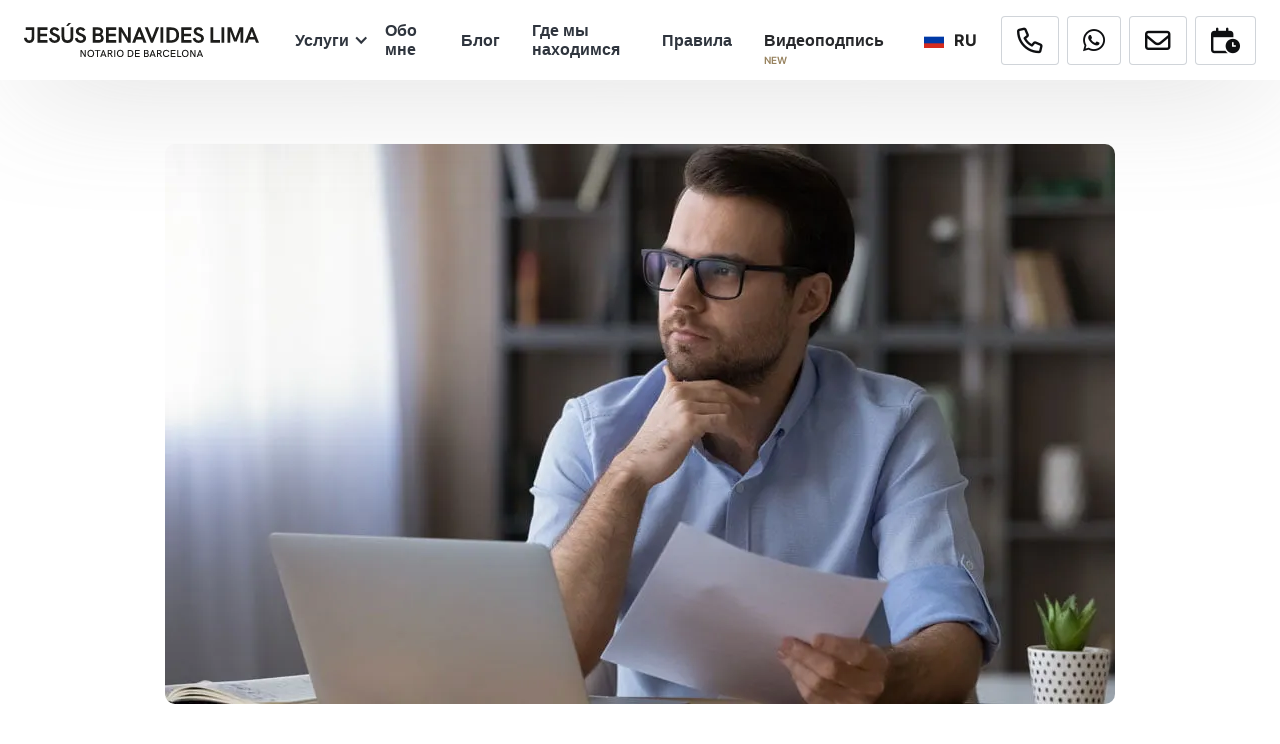

--- FILE ---
content_type: text/html
request_url: https://ru.jesusbenavides.es/blog/yesli-u-vas-yest-ipoteka-s-peremennoy-protsentnoy-eti-zakonodatel-nyye-izmeneniya-vam-interesny
body_size: 71593
content:
<!DOCTYPE html><!-- Last Published: Thu Jan 01 2026 15:14:38 GMT+0000 (Coordinated Universal Time) --><html data-wf-domain="ru.jesusbenavides.es" data-wf-page="63dd153148f4c7644383304d" data-wf-site="6138636facd54578bd8c7d72" lang="ru" data-wf-collection="63dd153148f4c78c32833019" data-wf-item-slug="si-tienes-una-hipoteca-con-interes-variable-estos-cambios-legislativos-te-interesan" data-wg-translated="ru"><head><meta charset="utf-8"><title>Важные изменения в законодательстве для землевладельцев</title><meta content="Узнайте о новом положении, которое было срочно утверждено 23/11/2022 и которое влияет на ипотечных заемщиков." name="description"><meta content="Важные изменения в законодательстве для землевладельцев" property="og:title"><meta content="Узнайте о новом положении, которое было срочно утверждено 23/11/2022 и которое влияет на ипотечных заемщиков." property="og:description"><meta content="https://cdn.prod.website-files.com/61388d0210d654c3910bea20/638797ab709fc44074acc805_novedades-en-materia-amortizacion-anticipada-novacion-y-subrogacion.jpg" property="og:image"><meta content="Важные изменения в законодательстве для землевладельцев" property="twitter:title"><meta content="Узнайте о новом положении, которое было срочно утверждено 23/11/2022 и которое влияет на ипотечных заемщиков." property="twitter:description"><meta content="https://cdn.prod.website-files.com/61388d0210d654c3910bea20/638797ab709fc44074acc805_novedades-en-materia-amortizacion-anticipada-novacion-y-subrogacion.jpg" property="twitter:image"><meta property="og:type" content="website"><meta content="summary_large_image" name="twitter:card"><meta content="width=device-width, initial-scale=1" name="viewport"><link href="https://cdn.prod.website-files.com/6138636facd54578bd8c7d72/css/notaria-jesus-benavides.webflow.shared.329014ab0.min.css" rel="stylesheet" type="text/css"><script type="text/javascript">!function(o,c){var n=c.documentElement,t=" w-mod-";n.className+=t+"js",("ontouchstart"in o||o.DocumentTouch&&c instanceof DocumentTouch)&&(n.className+=t+"touch")}(window,document);</script><link href="https://cdn.prod.website-files.com/6138636facd54578bd8c7d72/61963c89bc4d2045703515b8_Favicon-32-JBL.png" rel="shortcut icon" type="image/x-icon"><link href="https://cdn.prod.website-files.com/6138636facd54578bd8c7d72/61963c8b4ecb4b7f49c65328_Favicon-256-JBL.png" rel="apple-touch-icon"><link href="https://ru.jesusbenavides.es/blog/yesli-u-vas-yest-ipoteka-s-peremennoy-protsentnoy-eti-zakonodatel-nyye-izmeneniya-vam-interesny" rel="canonical"><script src="https://www.google.com/recaptcha/api.js" type="text/javascript"></script>


<!-- Launched: 01/12/2021 -->
<!-- WEB DESIGN BY UPPERSHIFT.COM-->
<!-- WEB DEVELOPMENT BY BALDIUM.COM-->



<!-- For IE <= 9 -->
<!--[if IE]>
<script type="text/javascript">
      if (window.location != "/internet-explorer") {
        window.location.pathname = "/internet-explorer";
        }
</script>
<![endif]-->

<!-- For IE > 9 -->
<script type="text/javascript">
    if (window.navigator.msPointerEnabled) {
      if (window.location.pathname != '/internet-explorer') {
        window.location.pathname = "/internet-explorer";
    }
  }
</script>


<!-- Google Tag Manager -->
<script>(function(w,d,s,l,i){w[l]=w[l]||[];w[l].push({'gtm.start':
new Date().getTime(),event:'gtm.js'});var f=d.getElementsByTagName(s)[0],
j=d.createElement(s),dl=l!='dataLayer'?'&l='+l:'';j.async=true;j.src=
'https://www.googletagmanager.com/gtm.js?id='+i+dl;f.parentNode.insertBefore(j,f);
})(window,document,'script','dataLayer','GTM-WLZ4LZH');</script>
<!-- End Google Tag Manager -->

<script id="cookieyes" type="text/javascript" src="https://cdn-cookieyes.com/client_data/6c76308743114d75e858e27b/script.js"></script> 

<!-- Fathom - beautiful, simple website analytics -->
	<script src="https://cdn.usefathom.com/script.js" data-site="BDLUYVPD" defer=""></script>
<!-- / Fathom -->

<!-- Ahrefs - website analytics -->
<script src="https://analytics.ahrefs.com/analytics.js" data-key="ctAH7VdhzSnOQcIitgcKLw" async=""></script>
<!-- / Ahrefs -->

<style>
.uppershift-sub-bullet {
  list-style-type: circle;
  margin-left: 30px;
}

.uppershift-sub-bullet-2 {
  list-style-type: circle;
  margin-left: 60px;
}

@media (max-width: 767px) {
  .uppershift-sub-bullet {
    list-style-type: circle;
    margin-left: 20px;
  }

  .uppershift-sub-bullet-2 {
    list-style-type: circle;
    margin-left: 40px;
  }
}
  .rich-text ul ul {
    list-style-type: circle !important; /* Changes the nested list items to empty circles */
  }
</style><meta property="og:url" content="https://ru.jesusbenavides.es/blog/yesli-u-vas-yest-ipoteka-s-peremennoy-protsentnoy-eti-zakonodatel-nyye-izmeneniya-vam-interesny">
<link rel="canonical" ref="https://ru.jesusbenavides.es/blog/yesli-u-vas-yest-ipoteka-s-peremennoy-protsentnoy-eti-zakonodatel-nyye-izmeneniya-vam-interesny">

<meta name="author" content="Jesús Benavides Lima">

<script type="application/ld+json">{"@context":"https://schema.org","@type":"NewsArticle","mainEntityOfPage":{"@type":"WebPage","@id":"https://ru.jesusbenavides.es/blog/yesli-u-vas-yest-ipoteka-s-peremennoy-protsentnoy-eti-zakonodatel-nyye-izmeneniya-vam-interesny"},"headline":"Si tienes una hipoteca con interés variable estos cambios legislativos te interesan","description":"Узнайте о новом положении, которое было срочно утверждено 23/11/2022 и которое влияет на ипотечных заемщиков.","image":"https://cdn.prod.website-files.com/61388d0210d654c3910bea20/638797ab709fc44074acc805_novedades-en-materia-amortizacion-anticipada-novacion-y-subrogacion.jpg","author":{"@type":"Person","name":"Jesús Benavides Lima","url":"https://ru.jesusbenavides.es/obo-mne"},"publisher":{"@type":"Organization","name":"Notaría Jesús Benavides Lima","logo":{"@type":"ImageObject","url":"https://cdn.prod.website-files.com/6138636facd54578bd8c7d72/6139365304376c44ff76faa8_LogotipoNegro_JBL.svg"}},"datePublished":"Dec 01, 2022","dateModified":"Oct 11, 2023"}</script>

<!-- [Attributes by Finsweet] Powerful Rich Text -->
<script defer="" src="https://cdn.jsdelivr.net/npm/@finsweet/attributes-richtext@1/richtext.js"></script>

<script src="https://cdn.finsweet.com/files/sweet-text/richtext-stylesystem-v1.0.min.js"></script>
<script type="text/javascript" src="https://platform-api.sharethis.com/js/sharethis.js#property=61168061030dfe00134038d0&product=sop" async="async"></script>

<style>     
.rich-text-separator {
	opacity: 0.3;
  margin-top: 20px;
  margin-bottom: 10px;
}
.mt-text {
  margin-top:-15px;
}
</style><script type="application/json" id="weglot-data">{"allLanguageUrls":{"es":"https://www.jesusbenavides.es/blog/si-tienes-una-hipoteca-con-interes-variable-estos-cambios-legislativos-te-interesan","ru":"https://ru.jesusbenavides.es/blog/yesli-u-vas-yest-ipoteka-s-peremennoy-protsentnoy-eti-zakonodatel-nyye-izmeneniya-vam-interesny","en":"https://en.jesusbenavides.es/blog/if-you-have-a-variable-interest-mortgage-these-legislative-changes-will-be-of-interest-to-you","ca":"https://ca.jesusbenavides.es/blog/si-tens-una-hipoteca-amb-interessos-aquests-canvis-legislatius-t-interessen","it":"https://it.jesusbenavides.es/blog/se-avete-un-ipoteca-a-tasso-variabile-queste-modifiche-legislative-sono-di-vostro-interesse","de":"https://de.jesusbenavides.es/blog/wenn-sie-eine-hypothek-mit-variablem-zinssatz-haben-sind-diese-gesetzesaenderungen-fuer-sie-von-interesse","fr":"https://fr.jesusbenavides.es/blog/si-vous-avez-une-hypotheque-a-taux-variable-ces-changements-legislatifs-vous-concernent"},"originalCanonicalUrl":"https://www.jesusbenavides.es/blog/si-tienes-una-hipoteca-con-interes-variable-estos-cambios-legislativos-te-interesan","originalPath":"/blog/si-tienes-una-hipoteca-con-interes-variable-estos-cambios-legislativos-te-interesan","settings":{"auto_switch":false,"auto_switch_fallback":null,"category":10,"custom_settings":{"button_style":{"with_name":false,"full_name":false,"is_dropdown":false,"with_flags":false,"flag_type":"rectangle_mat"},"switchers":[],"translate_search":false,"loading_bar":true,"hide_switcher":false,"translate_images":false,"subdomain":false,"wait_transition":true,"dynamic":""},"deleted_at":null,"dynamics":[],"excluded_blocks":[{"value":".weglot-exclude","description":null},{"value":".wg-dropdown-1-link","description":null},{"value":".wg-dropdown-1","description":null},{"value":".wg-element-wrapper","description":null},{"value":".wg-dd-1-list","description":null},{"value":".wg-selector-text-wrapper","description":null}],"excluded_paths":[],"external_enabled":false,"host":"www.jesusbenavides.es","is_dns_set":false,"is_https":true,"language_from":"es","language_from_custom_flag":null,"language_from_custom_name":null,"languages":[{"connect_host_destination":{"is_dns_set":true,"created_on_aws":1675281476,"host":"en.jesusbenavides.es"},"custom_code":null,"custom_flag":null,"custom_local_name":null,"custom_name":null,"enabled":true,"language_to":"en"},{"connect_host_destination":{"is_dns_set":true,"created_on_aws":1675281476,"host":"ca.jesusbenavides.es"},"custom_code":null,"custom_flag":null,"custom_local_name":null,"custom_name":null,"enabled":true,"language_to":"ca"},{"connect_host_destination":{"is_dns_set":true,"created_on_aws":1675281476,"host":"it.jesusbenavides.es"},"custom_code":null,"custom_flag":null,"custom_local_name":null,"custom_name":null,"enabled":true,"language_to":"it"},{"connect_host_destination":{"is_dns_set":true,"created_on_aws":1675281476,"host":"de.jesusbenavides.es"},"custom_code":null,"custom_flag":null,"custom_local_name":null,"custom_name":null,"enabled":true,"language_to":"de"},{"connect_host_destination":{"is_dns_set":true,"created_on_aws":1675281476,"host":"fr.jesusbenavides.es"},"custom_code":null,"custom_flag":null,"custom_local_name":null,"custom_name":null,"enabled":true,"language_to":"fr"},{"connect_host_destination":{"is_dns_set":true,"created_on_aws":1675281476,"host":"ru.jesusbenavides.es"},"custom_code":null,"custom_flag":null,"custom_local_name":null,"custom_name":null,"enabled":true,"language_to":"ru"}],"media_enabled":false,"page_views_enabled":false,"technology_id":13,"technology_name":"Webflow","translation_engine":3,"url_type":"SUBDOMAIN","versions":{"translation":1715264347,"slugTranslation":1765536564}}}</script>
<script async="" src="https://cdn.weglot.com/weglot.min.js?api_key=wg_bef3ea5b0899342b749102b806360aaa4&hide_switcher=true" type="text/javascript"></script><link href="https://www.jesusbenavides.es/blog/si-tienes-una-hipoteca-con-interes-variable-estos-cambios-legislativos-te-interesan" hreflang="es" rel="alternate"><link href="https://ru.jesusbenavides.es/blog/yesli-u-vas-yest-ipoteka-s-peremennoy-protsentnoy-eti-zakonodatel-nyye-izmeneniya-vam-interesny" hreflang="ru" rel="alternate"><link href="https://en.jesusbenavides.es/blog/if-you-have-a-variable-interest-mortgage-these-legislative-changes-will-be-of-interest-to-you" hreflang="en" rel="alternate"><link href="https://ca.jesusbenavides.es/blog/si-tens-una-hipoteca-amb-interessos-aquests-canvis-legislatius-t-interessen" hreflang="ca" rel="alternate"><link href="https://it.jesusbenavides.es/blog/se-avete-un-ipoteca-a-tasso-variabile-queste-modifiche-legislative-sono-di-vostro-interesse" hreflang="it" rel="alternate"><link href="https://de.jesusbenavides.es/blog/wenn-sie-eine-hypothek-mit-variablem-zinssatz-haben-sind-diese-gesetzesaenderungen-fuer-sie-von-interesse" hreflang="de" rel="alternate"><link href="https://fr.jesusbenavides.es/blog/si-vous-avez-une-hypotheque-a-taux-variable-ces-changements-legislatifs-vous-concernent" hreflang="fr" rel="alternate"></head><body><div class="page-wrapper"><header class="navigation-full"><div data-collapse="medium" data-animation="default" data-duration="200" data-easing="ease-in" data-easing2="ease" role="banner" class="navigation w-nav"><div class="container container-navbar"><div class="div-block search-icon-navbar"><img src="https://cdn.prod.website-files.com/6138636facd54578bd8c7d72/61966b92ab1e3caa9207807a_search.svg" loading="eager" alt="" class="navbar-search-icon"></div><div class="navigation-link-wrapper"><a href="/" class="brand-logo w-nav-brand"><img src="https://cdn.prod.website-files.com/6138636facd54578bd8c7d72/6139365304376c44ff76faa8_LogotipoNegro_JBL.svg" alt="Нотариальная контора Logo Jesús Benavides" class="brand-logo-image"></a><nav role="navigation" class="menu-wrap w-nav-menu"><div data-hover="1" data-delay="0" data-w-id="b44b77d5-cac1-72ec-b97b-0274d2d27e79" class="dropdown dropdown-navbar-list w-dropdown"><div class="toggle is-dropdown w-dropdown-toggle"><div>Услуги</div><div class="icon-nav w-icon-dropdown-toggle"></div></div><nav class="dropdown-list w-dropdown-list"><div class="dropdown-wrapper"><div class="dropdown-container"><div class="w-layout-grid navigation-grid"><div id="w-node-_6ca613bd-59bd-71d7-c2af-5aad7e2c645c-7e2c6459" class="nav-column"><a href="/uslugi" class="link-block w-inline-block"><div class="heading s hide-responsive">Нотариальные услуги</div></a><div class="w-layout-grid product-grid"><a data-w-id="6ca613bd-59bd-71d7-c2af-5aad7e2c6461" href="#" class="navigation-dropdown-link w-inline-block"><div class="navigation-link-content"><div class="small-image-block"><img src="https://cdn.prod.website-files.com/6138636facd54578bd8c7d72/615092979289ef4bbce2106c_Matrimonio-Notar%C3%ADa-Jesus-Benavides.webp" loading="lazy" alt="Брак - Нотариальная контора Хесуса Бенавидеса" class="navigation-image"></div><div><div class="heading xxs navbar">Семья</div><div class="text-icon-wrapper c-t-primary-90"><div class="link-icon-text">Смотрите услуги</div><div class="font-awesome-icon s-m-l-4"></div></div></div></div></a><a data-w-id="6ca613bd-59bd-71d7-c2af-5aad7e2c646d" href="#" class="navigation-dropdown-link w-inline-block"><div class="navigation-link-content"><div class="small-image-block"><img src="https://cdn.prod.website-files.com/6138636facd54578bd8c7d72/61801492567238b7880c3512_donacion-notaria-jesus-benavides.webp" loading="lazy" alt="Пожертвование - Нотариальная контора Хесуса Бенавидеса" class="navigation-image"></div><div><div class="heading xxs navbar">Наследство и пожертвования</div><div class="text-icon-wrapper c-t-primary-90"><div class="link-icon-text">Смотрите услуги</div><div class="font-awesome-icon s-m-l-4"></div></div></div></div></a><a data-w-id="6ca613bd-59bd-71d7-c2af-5aad7e2c6479" href="#" class="navigation-dropdown-link w-inline-block"><div class="navigation-link-content"><div class="small-image-block"><img src="https://cdn.prod.website-files.com/6138636facd54578bd8c7d72/641da092f4195b362f32f4b5_mercantil-notaria-jesus-benavides-lima.webp" loading="lazy" sizes="100vw" srcset="https://cdn.prod.website-files.com/6138636facd54578bd8c7d72/641da092f4195b362f32f4b5_mercantil-notaria-jesus-benavides-lima-p-500.webp 500w, https://cdn.prod.website-files.com/6138636facd54578bd8c7d72/641da092f4195b362f32f4b5_mercantil-notaria-jesus-benavides-lima-p-800.webp 800w, https://cdn.prod.website-files.com/6138636facd54578bd8c7d72/641da092f4195b362f32f4b5_mercantil-notaria-jesus-benavides-lima.webp 950w" alt="Нотариальные услуги - Торговля - Нотариальная контора Хесуса Бенавидеса" class="navigation-image"></div><div><div class="heading xxs navbar">Меркантильный</div><div class="text-icon-wrapper c-t-primary-90"><div class="link-icon-text">Смотрите услуги</div><div class="font-awesome-icon s-m-l-4"></div></div></div></div></a><a data-w-id="6ca613bd-59bd-71d7-c2af-5aad7e2c6485" href="#" class="navigation-dropdown-link w-inline-block"><div class="navigation-link-content"><div class="small-image-block"><img src="https://cdn.prod.website-files.com/6138636facd54578bd8c7d72/619006fc33c64a3052810918_Inmobiliario_Notaria-Jesus-Benavides.webp" loading="lazy" alt="Нотариальные услуги - Недвижимость и ипотека - Нотариальная контора Jesús Benavides" class="navigation-image"></div><div><div class="heading xxs navbar">Недвижимость и ипотека</div><div class="text-icon-wrapper c-t-primary-90"><div class="link-icon-text">Смотрите услуги</div><div class="font-awesome-icon s-m-l-4"></div></div></div></div></a><a data-w-id="6ca613bd-59bd-71d7-c2af-5aad7e2c6491" href="#" class="navigation-dropdown-link w-inline-block"><div class="navigation-link-content"><div class="small-image-block"><img src="https://cdn.prod.website-files.com/6138636facd54578bd8c7d72/641da091c76ae65cf627e64b_poderes-mercantil-notaria-jesus-benavides-lima.webp" loading="lazy" sizes="100vw" srcset="https://cdn.prod.website-files.com/6138636facd54578bd8c7d72/641da091c76ae65cf627e64b_poderes-mercantil-notaria-jesus-benavides-lima-p-500.webp 500w, https://cdn.prod.website-files.com/6138636facd54578bd8c7d72/641da091c76ae65cf627e64b_poderes-mercantil-notaria-jesus-benavides-lima-p-800.webp 800w, https://cdn.prod.website-files.com/6138636facd54578bd8c7d72/641da091c76ae65cf627e64b_poderes-mercantil-notaria-jesus-benavides-lima.webp 950w" alt="Генеральная доверенность - Нотариальная контора Хесуса Бенавидеса" class="navigation-image"></div><div><div class="heading xxs navbar">Доверенности</div><div class="text-icon-wrapper c-t-primary-90"><div class="link-icon-text">Смотрите услуги</div><div class="font-awesome-icon s-m-l-4"></div></div></div></div></a><a data-w-id="6ca613bd-59bd-71d7-c2af-5aad7e2c649d" href="#" class="navigation-dropdown-link w-inline-block"><div class="navigation-link-content"><div class="small-image-block"><img src="https://cdn.prod.website-files.com/6138636facd54578bd8c7d72/641dff89932fbc316eb26599_actas-notaria-jesus-benavides-lima.webp" loading="lazy" sizes="100vw" srcset="https://cdn.prod.website-files.com/6138636facd54578bd8c7d72/641dff89932fbc316eb26599_actas-notaria-jesus-benavides-lima-p-500.webp 500w, https://cdn.prod.website-files.com/6138636facd54578bd8c7d72/641dff89932fbc316eb26599_actas-notaria-jesus-benavides-lima-p-800.webp 800w, https://cdn.prod.website-files.com/6138636facd54578bd8c7d72/641dff89932fbc316eb26599_actas-notaria-jesus-benavides-lima.webp 950w" alt="Сертификат легитимации подписи для иностранного государства - Notaría Jesús Benavides" class="navigation-image"></div><div><div class="heading xxs navbar">Протоколы</div><div class="text-icon-wrapper c-t-primary-90"><div class="link-icon-text">Смотрите услуги</div><div class="font-awesome-icon s-m-l-4"></div></div></div></div></a><a href="/uslugi/politika" class="navigation-dropdown-link w-inline-block"><div class="navigation-link-content"><div class="small-image-block"><img src="https://cdn.prod.website-files.com/6138636facd54578bd8c7d72/6423f3ab24468d05ef4d63b7_polizas-notaria-jesus-benavides.webp" loading="lazy" sizes="100vw" srcset="https://cdn.prod.website-files.com/6138636facd54578bd8c7d72/6423f3ab24468d05ef4d63b7_polizas-notaria-jesus-benavides-p-500.webp 500w, https://cdn.prod.website-files.com/6138636facd54578bd8c7d72/6423f3ab24468d05ef4d63b7_polizas-notaria-jesus-benavides-p-800.webp 800w, https://cdn.prod.website-files.com/6138636facd54578bd8c7d72/6423f3ab24468d05ef4d63b7_polizas-notaria-jesus-benavides.webp 950w" alt="" class="navigation-image"></div><div><div class="heading xxs navbar">Политика</div><div class="text-icon-wrapper c-t-primary-90"><div class="link-icon-text">Смотрите услуги</div><div class="font-awesome-icon s-m-l-4"></div></div></div></div></a><a href="/uslugi/legitimatsii" class="navigation-dropdown-link w-inline-block"><div class="navigation-link-content"><div class="small-image-block"><img src="https://cdn.prod.website-files.com/6138636facd54578bd8c7d72/641dc5107641308a20efc6c5_Legitimaciones-Notaria-Jesus-Benavides.webp" loading="lazy" sizes="100vw" srcset="https://cdn.prod.website-files.com/6138636facd54578bd8c7d72/641dc5107641308a20efc6c5_Legitimaciones-Notaria-Jesus-Benavides-p-500.webp 500w, https://cdn.prod.website-files.com/6138636facd54578bd8c7d72/641dc5107641308a20efc6c5_Legitimaciones-Notaria-Jesus-Benavides-p-800.webp 800w, https://cdn.prod.website-files.com/6138636facd54578bd8c7d72/641dc5107641308a20efc6c5_Legitimaciones-Notaria-Jesus-Benavides.webp 950w" alt="Легитимация - Нотариальная контора Хесуса Бенавидеса" class="navigation-image"></div><div><div class="heading xxs navbar">Легитимации</div><div class="text-icon-wrapper c-t-primary-90"><div class="link-icon-text">Смотрите услуги</div><div class="font-awesome-icon s-m-l-4"></div></div></div></div></a><a href="/uslugi/svidetelstva" class="navigation-dropdown-link w-inline-block"><div class="navigation-link-content"><div class="small-image-block"><img src="https://cdn.prod.website-files.com/6138636facd54578bd8c7d72/6155a7efd1e84b12b4c5254e_Testimonios.webp" loading="lazy" alt="Отзывы - Нотариальная контора Хесуса Бенавидеса" class="navigation-image"></div><div><div class="heading xxs navbar">Отзывы</div><div class="text-icon-wrapper c-t-primary-90"><div class="link-icon-text">Смотрите услуги</div><div class="font-awesome-icon s-m-l-4"></div></div></div></div></a><a href="/sdelay-svoy-vopros" class="navigation-dropdown-link w-inline-block"><div class="navigation-link-content"><div class="small-image-block"><img src="https://cdn.prod.website-files.com/6138636facd54578bd8c7d72/641da0922a7f8b09763fda30_segundas-copiasmercantil-notaria-jesus-benavides-lima.webp" loading="lazy" sizes="100vw" srcset="https://cdn.prod.website-files.com/6138636facd54578bd8c7d72/641da0922a7f8b09763fda30_segundas-copiasmercantil-notaria-jesus-benavides-lima-p-500.webp 500w, https://cdn.prod.website-files.com/6138636facd54578bd8c7d72/641da0922a7f8b09763fda30_segundas-copiasmercantil-notaria-jesus-benavides-lima-p-800.webp 800w, https://cdn.prod.website-files.com/6138636facd54578bd8c7d72/641da0922a7f8b09763fda30_segundas-copiasmercantil-notaria-jesus-benavides-lima.webp 950w" alt="Нотариальные услуги - Вторые экземпляры - Нотариальная контора Jesús Benavides" class="navigation-image"></div><div><div class="heading xxs navbar">Вторые экземпляры</div><div class="text-icon-wrapper c-t-primary-90"><div class="link-icon-text">Смотрите услуги</div><div class="font-awesome-icon s-m-l-4"></div></div></div></div></a><a rel="nofollow noopener" href="https://notaria.app/e426710ebfedbab8c1995caf1d706146446f424c063c27c667bb6ce85f10b02c-calculadora-notarial" target="_blank" class="navigation-dropdown-link w-inline-block"><div class="navigation-link-content"><div class="small-image-block"><img src="https://cdn.prod.website-files.com/6138636facd54578bd8c7d72/641da09079b1ee836c7468bb_presupuestosmercantil-notaria-jesus-benavides-lima.webp" loading="lazy" sizes="100vw" srcset="https://cdn.prod.website-files.com/6138636facd54578bd8c7d72/641da09079b1ee836c7468bb_presupuestosmercantil-notaria-jesus-benavides-lima-p-500.webp 500w, https://cdn.prod.website-files.com/6138636facd54578bd8c7d72/641da09079b1ee836c7468bb_presupuestosmercantil-notaria-jesus-benavides-lima.webp 950w" alt="Нотариальные услуги - Бюджеты и налоговые консультации - Нотариальная контора Хесуса Бенавидеса" class="navigation-image"></div><div><div class="heading xxs navbar">Бюджеты</div><div class="text-icon-wrapper c-t-primary-90"><div class="link-icon-text">Смотрите услуги</div><div class="font-awesome-icon s-m-l-4"></div></div></div></div></a><a href="/uslugi/prisjaznyj-perevod" class="navigation-dropdown-link w-inline-block"><div class="navigation-link-content"><div class="small-image-block"><img src="https://cdn.prod.website-files.com/6138636facd54578bd8c7d72/63da6ddbd316c3592c96006c_traduccion-jurada_notaria-jesus-benavides.webp" loading="lazy" sizes="100vw" srcset="https://cdn.prod.website-files.com/6138636facd54578bd8c7d72/63da6ddbd316c3592c96006c_traduccion-jurada_notaria-jesus-benavides-p-500.webp 500w, https://cdn.prod.website-files.com/6138636facd54578bd8c7d72/63da6ddbd316c3592c96006c_traduccion-jurada_notaria-jesus-benavides-p-800.webp 800w, https://cdn.prod.website-files.com/6138636facd54578bd8c7d72/63da6ddbd316c3592c96006c_traduccion-jurada_notaria-jesus-benavides.webp 950w" alt="Присяжные переводы" class="navigation-image"></div><div><div class="heading xxs navbar">Присяжные переводчики</div><div class="text-icon-wrapper c-t-primary-90"><div class="link-icon-text">См. подробнее</div><div class="font-awesome-icon s-m-l-4"></div></div></div></div></a></div><div class="container-search search-navbar"><form action="/search" class="search-module w-form"><img src="https://cdn.prod.website-files.com/6138636facd54578bd8c7d72/618a6e9a0dd50f28414a17ce_lupa.svg" alt="" class="search-icon"><input class="search-bar w-input" maxlength="256" name="query" placeholder="Какой документ вы хотите подписать?" type="search" id="search-menu-dropdown" required=""><input type="submit" class="search-submit w-button" value="Поиск"></form></div></div></div></div></div></nav></div><a href="/obo-mne" class="toggle w-nav-link">Обо мне</a><a href="/blog" class="toggle w-nav-link">Блог</a><a href="/gde-my" class="toggle hide-responsive w-nav-link">Где мы находимся</a><a href="/normativnyy" class="toggle w-nav-link">Правила</a><a href="/notarialnyy-portal" class="toogle is-new w-inline-block"><div class="navbar_link-badge-wrapper"><div>Видеоподпись</div><div class="new-badge">NEW</div></div></a><a rel="nofollow noopener" href="https://goo.gl/maps/XuQEdGhZTmjZPEZ66" target="_blank" class="toggle hide-desktop google-reviews w-inline-block"><div>Отзывы Google</div><img src="https://cdn.prod.website-files.com/6138636facd54578bd8c7d72/629e4729d4856671e2f0fad4_google.svg" loading="lazy" alt="" class="google-review-icon menu"></a><div data-w-id="6aa3268e-0f6c-52c6-beed-21b78c1e56b3" class="wg-element-wrapper sw6 is-mobile" data-wg-notranslate=""><div data-hover="true" data-delay="300" data-w-id="6aa3268e-0f6c-52c6-beed-21b78c1e56b4" class="wg-dropdown-1 w-dropdown"><div lang="en" class="wg-dd-1-togle w-dropdown-toggle"><div class="wg-selector-text-wrapper"><div class="wg-flag"><img src="https://cdn.prod.website-files.com/6138636facd54578bd8c7d72/63dc4c74fb3255791e7e58c6_gb.svg" alt="Bandera Inglaterra" class="wg-flag-ico"></div><div>EN</div></div></div><nav class="wg-dd-1-list wg-dropdown-link-flag w-dropdown-list"><a lang="es" href="#" class="wg-dropdown-1-link w-inline-block"><div class="wg-selector-text-wrapper"><div class="wg-flag"><img src="https://cdn.prod.website-files.com/6138636facd54578bd8c7d72/63dc4c74fb32558cb67e58c5_es.svg" alt="Bandera España" class="wg-flag-ico"></div><div>ES</div></div></a><a lang="ca" href="#" class="wg-dropdown-1-link w-inline-block"><div class="wg-selector-text-wrapper"><div class="wg-flag"><img src="https://cdn.prod.website-files.com/6138636facd54578bd8c7d72/63dc4f26360c22c9a3c41359_Flag-CAT.svg" alt="" class="wg-flag-ico"></div><div>CA</div></div></a><a lang="de" href="#" class="wg-dropdown-1-link w-inline-block"><div class="wg-selector-text-wrapper"><div class="wg-flag"><img src="https://cdn.prod.website-files.com/6138636facd54578bd8c7d72/63d9aae91371a8e19ef81cc4_de.svg" alt="Bandera Alemania" class="wg-flag-ico"></div><div>DE</div></div></a><a lang="it" href="#" class="wg-dropdown-1-link w-inline-block"><div class="wg-selector-text-wrapper"><div class="wg-flag"><img src="https://cdn.prod.website-files.com/6138636facd54578bd8c7d72/63dc4eb69edd2d3ffeafe20b_italy.svg" alt="Bandera Italia" class="wg-flag-ico"></div><div>IT</div></div></a><a lang="fr" href="#" class="wg-dropdown-1-link w-inline-block"><div class="wg-selector-text-wrapper"><div class="wg-flag"><img src="https://cdn.prod.website-files.com/6138636facd54578bd8c7d72/63dc4c74fb325523d97e58c3_fr.svg" alt="Bandera Francia" class="wg-flag-ico"></div><div>FR</div></div></a><a lang="ru" href="#" class="wg-dropdown-1-link w-inline-block"><div class="wg-selector-text-wrapper"><div class="wg-flag"><img src="https://cdn.prod.website-files.com/6138636facd54578bd8c7d72/63dc4c74fb325597fd7e58c4_ru.svg" alt="Bandera Rusia" class="wg-flag-ico"></div><div>RU</div></div></a></nav></div></div></nav></div><div class="navigation-secondary-link"><div class="menu-button-responsive w-nav-button"><div class="w-icon-nav-menu"></div></div><div class="navbar-buttons"><div class="navbar-buttons_component"><div data-w-id="d45248aa-07a6-d2c9-6f9b-325df621609e" class="wg-element-wrapper sw6" data-wg-notranslate=""><div data-hover="true" data-delay="300" data-w-id="d45248aa-07a6-d2c9-6f9b-325df621609f" class="wg-dropdown-1 w-dropdown"><div lang="en" class="wg-dd-1-togle w-dropdown-toggle"><div class="wg-selector-text-wrapper"><div class="wg-flag"><img src="https://cdn.prod.website-files.com/6138636facd54578bd8c7d72/63dc4c74fb3255791e7e58c6_gb.svg" alt="Bandera Inglaterra" class="wg-flag-ico"></div><div>EN</div></div></div><nav class="wg-dd-1-list wg-dropdown-link-flag w-dropdown-list"><a lang="es" href="#" class="wg-dropdown-1-link w-inline-block"><div class="wg-selector-text-wrapper"><div class="wg-flag"><img src="https://cdn.prod.website-files.com/6138636facd54578bd8c7d72/63dc4c74fb32558cb67e58c5_es.svg" alt="Bandera España" class="wg-flag-ico"></div><div>ES</div></div></a><a lang="ca" href="#" class="wg-dropdown-1-link w-inline-block"><div class="wg-selector-text-wrapper"><div class="wg-flag"><img src="https://cdn.prod.website-files.com/6138636facd54578bd8c7d72/63dc4f26360c22c9a3c41359_Flag-CAT.svg" alt="" class="wg-flag-ico"></div><div>CA</div></div></a><a lang="de" href="#" class="wg-dropdown-1-link w-inline-block"><div class="wg-selector-text-wrapper"><div class="wg-flag"><img src="https://cdn.prod.website-files.com/6138636facd54578bd8c7d72/63d9aae91371a8e19ef81cc4_de.svg" alt="Bandera Alemania" class="wg-flag-ico"></div><div>DE</div></div></a><a lang="it" href="#" class="wg-dropdown-1-link w-inline-block"><div class="wg-selector-text-wrapper"><div class="wg-flag"><img src="https://cdn.prod.website-files.com/6138636facd54578bd8c7d72/63dc4eb69edd2d3ffeafe20b_italy.svg" alt="Bandera Italia" class="wg-flag-ico"></div><div>IT</div></div></a><a lang="fr" href="#" class="wg-dropdown-1-link w-inline-block"><div class="wg-selector-text-wrapper"><div class="wg-flag"><img src="https://cdn.prod.website-files.com/6138636facd54578bd8c7d72/63dc4c74fb325523d97e58c3_fr.svg" alt="Bandera Francia" class="wg-flag-ico"></div><div>FR</div></div></a><a lang="ru" href="#" class="wg-dropdown-1-link w-inline-block"><div class="wg-selector-text-wrapper"><div class="wg-flag"><img src="https://cdn.prod.website-files.com/6138636facd54578bd8c7d72/63dc4c74fb325597fd7e58c4_ru.svg" alt="Bandera Rusia" class="wg-flag-ico"></div><div>RU</div></div></a></nav></div></div><div class="button-separator"></div><a id="click-navbar-haz-tu-consulta" href="tel:+34935957550" class="button outline w-inline-block"><div class="font-awesome-icon size-16-rem"></div></a><div class="button-separator"></div><a id="click-navbar-whatsapp" href="https://wa.me/+34682622963" target="_blank" class="button outline w-inline-block"><div class="font-awesome-icon font-awesome-brands size-1-6-rem"></div></a><div class="button-separator"></div><a id="click-navbar-haz-tu-consulta" href="/sdelay-svoy-vopros" class="button outline w-inline-block"><div class="font-awesome-icon size-16-rem"></div></a><div class="button-separator"></div></div><a href="/sprosit-o-svidanii" data-w-id="c0120c4c-0f76-b296-51d2-34569ac5be48" class="button outline w-inline-block"><div class="font-awesome-icon size-16-rem"></div></a></div></div></div></div><div><div class="modal-menu-services familia"><div data-w-id="dd5910a5-50ae-ad38-fd8b-a202ed7eabb1" class="close-tag-modal-fullscreen"><img src="https://cdn.prod.website-files.com/6138636facd54578bd8c7d72/618ff0f038f8dbcca152a18b_close-white.svg" loading="lazy" width="40" height="40" alt=""></div><div class="modal-fullscreen-div-block"><div class="heading c-t-primary-90 s-m-b-32 t-a-c s-m-t-0 select-a-service">Выберите услугу:</div><a href="/uslugi/svad-ba" class="modal-fullscreen-link">Брак</a><a href="/uslugi/brachnyy-kontrakt" class="modal-fullscreen-link">Брачные контракты</a><a href="/uslugi/razvod" class="modal-fullscreen-link">Развод</a><a href="/uslugi/zaregistrirovannoye-partnerstvo" class="modal-fullscreen-link">Семейное партнерство</a><a href="/uslugi/rastorzheniye-fakticheskogo-tovarishchestva" class="modal-fullscreen-link">Расторжение бытового партнерства</a><a href="/uslugi/emansipatsiya" class="modal-fullscreen-link">Эмансипация</a><a href="/uslugi/naznacheniye-opekuna" class="modal-fullscreen-link">Назначение опекуна</a><a href="/uslugi/samoupravleniye" class="modal-fullscreen-link">Самоотверждение</a><a href="/uslugi/asistencia" class="modal-fullscreen-link">Помощь</a><a href="/uslugi/konstitutsiya-okhranyayemogo-naslediya" class="modal-fullscreen-link">Конституция защищенных активов</a><a href="/uslugi/vklad-v-okhranyayemoye-naslediye" class="modal-fullscreen-link">Взнос в защищенные активы</a></div></div><div class="modal-menu-services sucesiones"><div data-w-id="dd5910a5-50ae-ad38-fd8b-a202ed7eabcb" class="close-tag-modal-fullscreen"><img src="https://cdn.prod.website-files.com/6138636facd54578bd8c7d72/618ff0f038f8dbcca152a18b_close-white.svg" loading="lazy" width="40" height="40" alt=""></div><div class="modal-fullscreen-div-block"><div class="heading c-t-primary-90 s-m-b-32 t-a-c s-m-t-0 select-a-service">Выберите услугу:</div><a href="/uslugi/volja" class="modal-fullscreen-link">Уилл</a><a href="/uslugi/ob-yavleniye-naslednikov-bez-zaveshchaniya" class="modal-fullscreen-link">Заявление наследников</a><a href="/uslugi/prinyatiye-nasledstva" class="modal-fullscreen-link">Принятие наследства</a><a href="/uslugi/otkaz-ot-nasledstva" class="modal-fullscreen-link">Отказ от наследства</a><a href="/uslugi/prisoyedineniye-k-nasledstvu" class="modal-fullscreen-link">Дополнение к наследованию</a><a href="/uslugi/dogovor-o-prestolonasledii" class="modal-fullscreen-link">Договор о наследовании</a><a href="/uslugi/zavesanie" class="modal-fullscreen-link">Последняя воля и завещание (или прижизненное завещание)</a><a href="/uslugi/pozhertvovaniye" class="modal-fullscreen-link">Пожертвование</a><a href="/uslugi/zakonnaya-dostavka" class="modal-fullscreen-link">Оплата за легитимность</a><a href="/uslugi/peredacha-ili-prinyatiye-vladeniya-naslediyem" class="modal-fullscreen-link">Доставка наследства</a><a href="/uslugi/prodaza-nasledstvennyh-prav" class="modal-fullscreen-link">Продажа наследственных прав</a><a href="/uslugi/sertifikat-yevropeyskogo-nasledstva" class="modal-fullscreen-link">Европейское свидетельство о праве на наследство</a></div></div><div class="modal-menu-services mercantil"><div data-w-id="dd5910a5-50ae-ad38-fd8b-a202ed7eabe9" class="close-tag-modal-fullscreen"><img src="https://cdn.prod.website-files.com/6138636facd54578bd8c7d72/618ff0f038f8dbcca152a18b_close-white.svg" loading="lazy" width="40" height="40" alt=""></div><div class="modal-fullscreen-div-block"><div class="heading c-t-primary-90 s-m-b-32 t-a-c s-m-t-0 select-a-service">Выберите услугу:</div><a href="/uslugi/konstitutsiya-obshchestva" class="modal-fullscreen-link">Инкорпорация компании</a><a href="/uslugi/pokupka-prodazha-doley-ili-doley" class="modal-fullscreen-link">Продажа и покупка акций</a><a href="/uslugi/obshchaya-kommercheskaya-vlast" class="modal-fullscreen-link">Генеральная коммерческая доверенность</a><a href="/uslugi/akt-o-benefitsiarnom-vladenii" class="modal-fullscreen-link">Акт о фактическом владении</a><a href="/uslugi/uvol-neniye-i-naznacheniye-administratora" class="modal-fullscreen-link">Прекращение деятельности и назначение администратора</a><a href="/uslugi/peredaca-zaregistrirovannogo-ofisa" class="modal-fullscreen-link">Передача зарегистрированного офиса</a><a href="/uslugi/smena-nazvaniya-kompanii" class="modal-fullscreen-link">Изменение названия компании</a><a href="/uslugi/uvelicheniye-ustavnogo-kapitala" class="modal-fullscreen-link">Увеличение уставного капитала</a><a href="/uslugi/umensheniye-ustavnogo-kapitala" class="modal-fullscreen-link">Уменьшение уставного капитала</a><a href="/uslugi/vozvysheniye-do-obshchestvennosti-obshchestvennykh-soglasheniy" class="modal-fullscreen-link">Возвышение для общественности</a><a href="/uslugi/izmeneniye-korporativnogo-ustava" class="modal-fullscreen-link">Внесение изменений в устав</a><a href="/uslugi/notarial-nyy-protokol-sobraniya" class="modal-fullscreen-link">Нотариальный акт о проведении собрания</a><a href="/uslugi/rospusk-i-likvidatsiya-kompanii" class="modal-fullscreen-link">Роспуск и/или ликвидация компании</a></div></div><div class="modal-menu-services inmobiliario"><div data-w-id="dd5910a5-50ae-ad38-fd8b-a202ed7eac09" class="close-tag-modal-fullscreen"><img src="https://cdn.prod.website-files.com/6138636facd54578bd8c7d72/618ff0f038f8dbcca152a18b_close-white.svg" loading="lazy" width="40" height="40" alt=""></div><div class="modal-fullscreen-div-block"><div class="heading c-t-primary-90 s-m-b-32 t-a-c s-m-t-0 select-a-service">Выберите услугу:</div><a href="/uslugi/ipotechnyy-zayem" class="modal-fullscreen-link">Ипотечный кредит</a><a href="/uslugi/pokupka-prodazha-sobstvennosti" class="modal-fullscreen-link">Покупка и продажа недвижимости</a><a href="/uslugi/annulirovaniye-ipoteki" class="modal-fullscreen-link">Аннулирование ипотеки</a><a href="/uslugi/ustanovleniye-balansa" class="modal-fullscreen-link">Акт фиксации баланса</a><a href="/uslugi/dogovor-zadatka" class="modal-fullscreen-link">Депозитный договор</a><a href="/uslugi/variant-pokupki" class="modal-fullscreen-link">Опцион на покупку</a><a href="/uslugi/moratoriy-ipoteka" class="modal-fullscreen-link">Ипотечный мораторий</a><a href="/uslugi/ischeznoveniye-kondominiuma" class="modal-fullscreen-link">Уничтожение кондоминиума</a><a href="/uslugi/deklaratsiya-o-novoy-rabote" class="modal-fullscreen-link">Декларация о новом строительстве</a><a href="/uslugi/gorizontal-noye-deleniye" class="modal-fullscreen-link">Горизонтальное деление</a><a href="/uslugi/akt-o-prozrachnosti" class="modal-fullscreen-link">Закон о прозрачности (LCCI)</a><a href="/uslugi/novatsiya-ipoteka-kredit" class="modal-fullscreen-link">Новация ипотечного кредита</a><a href="/uslugi/subrogatsiya-kreditora" class="modal-fullscreen-link">Суброгация кредитора</a></div></div><div class="modal-menu-services poderes"><div data-w-id="dd5910a5-50ae-ad38-fd8b-a202ed7eac29" class="close-tag-modal-fullscreen"><img src="https://cdn.prod.website-files.com/6138636facd54578bd8c7d72/618ff0f038f8dbcca152a18b_close-white.svg" loading="lazy" width="40" height="40" alt=""></div><div class="modal-fullscreen-div-block"><div class="heading c-t-primary-90 s-m-b-32 t-a-c s-m-t-0 select-a-service">Выберите услугу:</div><a href="/uslugi/osobaya-sila" class="modal-fullscreen-link">Специальная доверенность</a><a href="/uslugi/obshchaya-vlast" class="modal-fullscreen-link">Генеральная доверенность</a><a href="/uslugi/energoprofilakticheskiy" class="modal-fullscreen-link">Превентивная сила</a><a href="/uslugi/sudebnyye-iski" class="modal-fullscreen-link">Доверенность</a><a href="/uslugi/ratifikatsiya" class="modal-fullscreen-link">Ратификация</a><a href="/uslugi/otzyv-polnomochiy" class="modal-fullscreen-link">Отмена доверенности</a><a href="/uslugi/otstavka-vlasti" class="modal-fullscreen-link">Отказ от полномочий</a><a href="/uslugi/zamena-vlasti" class="modal-fullscreen-link">Замещение мощности</a><a href="/uslugi/nepolnotsennost" class="modal-fullscreen-link">Под-ассигнования</a></div></div><div class="modal-menu-services actas"><div data-w-id="dd5910a5-50ae-ad38-fd8b-a202ed7eac41" class="close-tag-modal-fullscreen"><img src="https://cdn.prod.website-files.com/6138636facd54578bd8c7d72/618ff0f038f8dbcca152a18b_close-white.svg" loading="lazy" width="40" height="40" alt=""></div><div class="modal-fullscreen-div-block"><div class="heading c-t-primary-90 s-m-b-32 t-a-c s-m-t-0 select-a-service">Выберите услугу:</div><a href="/uslugi/zapis-o-depozite" class="modal-fullscreen-link">Депозитная запись</a><a href="/uslugi/akt-legitimatsii-podpisi-dlya-inostrannogo-gosudarstva" class="modal-fullscreen-link">Акт легитимации подписи</a><a href="/uslugi/zapis-proyavleniy" class="modal-fullscreen-link">Запись демонстраций</a><a href="/uslugi/akt-uvedomleniya" class="modal-fullscreen-link">Запись уведомления</a><a href="/uslugi/rekordno-izvestnyy" class="modal-fullscreen-link">Дурная слава</a><a href="/uslugi/zapis-o-prisutstvii" class="modal-fullscreen-link">Учет посещаемости</a><a href="/uslugi/ispytatel-nyy-srok" class="modal-fullscreen-link">Документ о завещании</a><a href="/uslugi/lotereya" class="modal-fullscreen-link">Жеребьевка</a></div></div></div><div class="search-modal transparent"><div class="search-modal-bg"></div><div class="search-body"><div class="main-container"><form action="/search" class="search-module w-form"><img src="https://cdn.prod.website-files.com/6138636facd54578bd8c7d72/618a6e9a0dd50f28414a17ce_lupa.svg" alt="" class="search-icon"><input class="search-bar w-input" maxlength="256" name="query" placeholder="Какой документ вы хотите подписать?" type="search" id="search" required=""><input type="submit" class="search-submit w-button" value="Поиск"></form></div></div></div></header><div class="hero-section hero-gradient"><div class="container"></div></div><div class="section-standard t-a-c"><div class="container"><article class="wrapper-m"><div class="long-content-center s-m-b-48"><div class="hero-title-centered"><img src="https://cdn.prod.website-files.com/61388d0210d654c3910bea20/638797a92c00612de20541f7_novedades-en-materia-amortizacion-anticipada-novacion-y-subrogacion.webp" alt="Если у вас ипотечный кредит с регулируемой ставкой, эти законодательные изменения представляют для вас интерес." sizes="(max-width: 479px) 93vw, (max-width: 767px) 96vw, (max-width: 991px) 94vw, 95vw" srcset="https://cdn.prod.website-files.com/61388d0210d654c3910bea20/638797a92c00612de20541f7_novedades-en-materia-amortizacion-anticipada-novacion-y-subrogacion-p-500.webp 500w, https://cdn.prod.website-files.com/61388d0210d654c3910bea20/638797a92c00612de20541f7_novedades-en-materia-amortizacion-anticipada-novacion-y-subrogacion-p-800.webp 800w, https://cdn.prod.website-files.com/61388d0210d654c3910bea20/638797a92c00612de20541f7_novedades-en-materia-amortizacion-anticipada-novacion-y-subrogacion.webp 950w" class="hero-image blog-image"><div class="post-details"><div class="div-block-left-align"><div class="body-text s-m-r-12">1/12/2022</div><div class="body-text reading-time">Время чтения:</div><div id="readingtime" class="blog-post-date reading-time-result"></div></div><div class="div-blog-right-align"><div class="body-text s-m-r-8">Поделиться:</div><div class="w-embed"><div class="sharethis-inline-share-buttons"></div></div></div></div><div class="share-buttons-top"><div class="body-text s-m-r-8">Поделиться:</div><div class="w-embed"><div class="sharethis-inline-share-buttons"></div></div></div><div class="div-block s-m-b-8 w-dyn-list"><div role="list" class="collection-list-categories centered w-dyn-items"><div role="listitem" class="w-dyn-item"><div class="tag s-m-x-4">Недвижимость и ипотека</div></div></div></div><div class="blog-post_heading-wrapper"><div class="blog-post_subtitle-top w-dyn-bind-empty"></div><h1 class="heading xl">Если у вас ипотечный кредит с регулируемой ставкой, эти законодательные изменения представляют для вас интерес.</h1></div><div class="subtitle w-dyn-bind-empty"></div><div class="div-block-centered-content s-m-t-24"><a href="/obo-mne" class="link-block w-inline-block"><div class="avatar-wrapper horizontal"><img src="https://cdn.prod.website-files.com/61388d0210d654c3910bea20/6310c10f33fcda07cb425993_imagen-perfil-jesus-benavides-lima.webp" loading="lazy" alt="" class="avatar large"><div class="avatar-label-text"><div class="body-text m bold c-t-neutral-100">Хесус Бенавидес Лима</div><div class="body-text m">Нотариус Барселоны</div></div></div></a></div></div><div class="toc-wrapper"><div class="toc-heading">В этой статье вы найдете</div><div id="toc" class="toc"></div></div></div><div class="long-content-center align-left s-m-b-32"><div id="content" fs-richtext-element="rich-text" class="rich-text t-a-j w-richtext"><p>23 ноября 2022 года правительство посредством <strong>королевского декрета-закона</strong> утвердило <strong>постановление</strong>, которое, среди прочего, <strong>оказывает полное влияние на многочисленные вопросы, представляющие интерес для ипотечных должников и их ипотечных кредитов, такие как новации, суброгация кредитора и досрочное погашение, особенно в отношении их стоимости или комиссий, которые может взимать банк-кредитор</strong>, а также <strong>процедуры</strong>, которую необходимо соблюдать для осуществления таких суброгаций кредитора.</p><p>Ввиду <strong>важности этих последних событий</strong>, представляется весьма уместным и необходимым подготовить <strong>краткую информационную статью</strong>, в которой с помощью моей традиционной системы вопросов и ответов, а также с помощью дидактического и простого подхода, мы сможем понять эти изменения, чтобы все заинтересованные лица могли быть в курсе этих событий и извлечь из них пользу, где это необходимо.</p><div class="w-embed"><hr class="rich-text-separator"></div><h2>Каким нормативным актом вводятся эти новые изменения в вопросах ипотеки?</h2><p>Речь идет о <strong>Королевском декрете-законе 19/2022 от 22 ноября, который устанавливает Кодекс надлежащей практики для смягчения роста процентных ставок по ипотечным кредитам на первичное жилье, вносит изменения в Королевский декрет-закон 6/2012 от 9 марта о срочных мерах по защите ипотечных должников, не имеющих средств, и принимает другие структурные меры для улучшения рынка ипотечных кредитов</strong>.</p><div class="w-embed"><ul role="list"><li><a href="https://www.boe.es/boe/dias/2022/11/23/pdfs/BOE-A-2022-19403.pdf" target="_blank" rel="nofollow noopener"><strong>ЗДЕСЬ</strong></a><strong> </strong>вы можете ознакомиться с текстом постановления.</li></ul></div><div class="w-embed"><hr class="rich-text-separator"></div><h2>Какова причина принятия данного постановления?</h2><p>Как всем известно, 2022 год запомнится как <strong>поворотный момент в изменении монетарной политики Центральных банков</strong> по всему миру, когда после длительного периода <strong>экспансионистской монетарной политики</strong>, характеризующейся <strong>необычайно низкими</strong> (даже отрицательными) <strong data-wg-splitted>процентными ставками</strong> в течение многих лет, сценарий радикально изменился.</p><p>Таким образом, в результате <strong>множества сходящихся факторов</strong>, таких как глобальная геополитическая нестабильность (вспомните войну в Украине и все ее производные), кризис в глобальных цепочках поставок товаров, все еще вызванный разрушительным воздействием Ковида, растущие цены на энергоносители и неспособность западных правительств контролировать свои государственные дефициты, привели, как мы все страдаем, к ужасному явлению растущей инфляции, т.е. общему росту цен на все товары и услуги, темпы которого превышают 10% (показатели, которых не наблюдалось уже более 30 лет), страшное явление <strong>растущей инфляции</strong>, т.е. <strong>общего роста цен на все товары и услуги</strong>, <strong>темпы которого превышают 10% </strong>(показатели, которых не наблюдалось более 30 лет), со всеми пагубными последствиями, которые это имеет для экономики в целом и, в частности, для <strong>семейных бюджетов большинства семей</strong>.</p><p>В связи с этим <strong>Центральные банки были вынуждены повернуть руль своей монетарной политики и предпринять быстрое и внезапное повышение процентных</strong> ставок, все с целью <strong>охлаждения совокупного спроса</strong> (т.е. сделать стоимость кредита более дорогой, чтобы семьи и компании тратили меньше) и, таким образом, остановить этот тревожный рост инфляции (помните, что, например, мандат ЕЦБ заключается в стремлении к ценовой стабильности в еврозоне с целевым уровнем инфляции в 2%, что очень далеко от целевого уровня инфляции в 2%, который очень далек от текущего уровня в еврозоне), <strong>остановить этот</strong> тревожный <strong data-wg-splitted>рост инфляции</strong> (помните, что, например, мандат ЕЦБ заключается в поиске ценовой стабильности в еврозоне с <strong>целевым уровнем инфляции в 2%</strong>, что далеко от тех высоких процентов роста цен, которые мы наблюдаем в последние месяцы).</p><p>Однако, <strong>этот очень высокий рост процентных ставок имеет значительные последствия, особенно на рынке ипотечного кредито</strong>вания, так как <strong>в Испании очень распространены ипотечные кредиты с переменной процентной ставкой</strong>, и они <strong>серьезно пострадают от этого роста процентных</strong> ставок, так как ежемесячные выплаты, выплачиваемые залогодателями этого типа кредита, <strong>значительно возрастут</strong>, поскольку применимая процентная ставка пересматривается каждый год.</p><p>Во многих случаях пересмотр будет означать <strong>увеличение ежемесячного платежа на несколько сотен евро</strong>, с трудностями, которые это может повлечь за собой для семейной экономики среднего ипотечного заемщика.</p><p>Учитывая <strong>экономические трудности, с которыми могут столкнуться многие семьи, правительство данным Королевским указом-законом утвердило ряд мер, направленных на облегчение этой ситуации</strong>:</p><ul role="list"><li>Комплекс мер, направленных на помощь ипотечным должникам, испытывающим большие трудности с выплатой ипотечных кредитов, посредством<strong>"Кодекса надлежащей практики</strong>", которого <strong>финансовые учреждения</strong> могут <strong>добровольно</strong> придерживаться, и который предусматривает меры по <strong>облегчению экономического бремени, которое несут наиболее уязвимые семьи</strong>, пострадавшие от <strong>увеличения ипотечных платежей</strong>, такие как, например, <strong>продление сроков погашения</strong> или установление временных фиксированных платежей, среди прочих (анализ которых будет предметом отдельной статьи).</li><li>Комплекс мер, направленных на <strong>благоприятствование новации/суброгации ипотечных кредитов, в настоящее время привязанных к переменной процентной</strong> ставке, <strong>к фиксированной процентной ставке, а также их досрочному погашению или аннулированию</strong>.</li></ul><div class="w-embed"><hr class="rich-text-separator"></div><h2>Какие конкретные меры утверждает Королевский указ-закон 19/2022?</h2><p>Как упоминалось выше, Королевский указ-закон 19/2022 утвердил ряд <strong>мер по стимулированию новации / суброгации / досрочного погашения ипотечных кредитов, привязанных к переменной процентной</strong> ставке. Таким образом:</p><p>‍</p><h3>Мера 1: Временное приостановление платы за досрочное погашение кредитов с переменной ставкой</h3><h4><strong>Фактическая ситуация:</strong> </h4><p>Хуан<em>является владельцем недвижимости, приобретенной в 2010 году с использованием ипотечного кредита с переменной ставкой. В настоящее время он все еще должен 200 000 евро своему банку, согласовав в то время комиссию за досрочное погашение в размере 0,25%, что означает, что ему придется заплатить 500 евро своему банку, если он захочет погасить свой кредит досрочно сейчас. </em><strong><em>Благодаря этой временной мере, если Хуан погасит свой кредит сейчас, ему не придется платить этот сбор и он сэкономит 500 евро.</em></strong></p><h4><strong>Тип операции:</strong> </h4><p>Досрочное погашение (полное или частичное).</p><h4><strong>Тип соответствующих кредитов: </strong></h4><p><strong>Ипотечные кредиты/займы</strong>, подлежащие LCI, привязанные к переменной процентной ставке.</p><h4><strong>Измерение: </strong></h4><p>Банк <strong>не</strong>имеет права взимать комиссию или компенсацию.</p><h4><strong>Продолжительность мероприятия: </strong></h4><p><strong>С</strong>24 ноября 2022 года по 31 декабря 2023 года.</p><h4><strong>Регулирование:</strong> </h4><p>Первое дополнительное положение Королевского декрета-закона 19/2022</p><p>Приостановление режима потенциального взимания компенсации и комиссий за досрочное погашение или выкуп, предусмотренного статьей 23 Закона 5/2019 от 15 марта о кредитных договорах на недвижимость и о конвертации кредита с переменной ставкой в кредит с фиксированной ставкой. </p><p><strong><em>С момента вступления в силу настоящего Королевского Декрета-Закона и до 31 декабря 2023 года</em></strong><em>, </em><strong><em>не начисляются компенсации или комиссии за полное или частичное досрочное погашение или амортизацию кредитов и ипотечных кредитов с переменной процентной ставкой</em></strong><em> предусмотренные в случаях, предусмотренных разделами 5 и 6 статьи 23 Закона 5/2019 от 15 марта, регулирующего кредитные договоры на недвижимость.</em></p><h4><strong>Эффекты:</strong> </h4><p>Любой должник, имеющий кредит/заем, подлежащий LCI с переменной процентной ставкой, когда на него повлияет рост процентных ставок, будет иметь возможность досрочно аннулировать его, то есть <strong>погасить всю сумму задолженности перед банком сразу и досрочно</strong> (если, конечно, у него есть накопления этой суммы), <strong>без того, чтобы ваш банк мог взимать с вас за это комиссию или компенсацию, даже если это было оговорено в кредитном договоре</strong> (следует иметь в виду, что в большинстве случаев комиссия или компенсация должна быть выплачена, поскольку это очень часто встречается в договорах ипотечного кредитования).</p><h4><strong>Расходы:</strong> </h4><p>Досрочное погашение кредита <strong>является бесплатным для должника</strong>. Однако после того, как кредит будет экономически выгодно погашен, необходимо будет провести <strong>аннулирование ипотеки в Земельном реестре</strong>, что повлечет <strong>за собой расходы</strong>, которые должен будет взять на себя <strong>владелец</strong> недвижимости (<a href="/uslugi/annulirovaniye-ipoteki" target="_blank"><strong>ЗДЕСЬ</strong> </a>вы можете найти более подробную информацию об этом).</p><h3><strong><br></strong>Мера 2: Временное приостановление платы за конвертацию переменной ставки в фиксированную </h3><h4><strong>Фактическая ситуация:</strong> </h4><p>Хуан<em>является владельцем недвижимости, приобретенной в сентябре 2020 года, с ипотечным кредитом с переменной ставкой, подпадающим под LCI. В настоящее время он все еще должен 350 000 евро своему банку, договорившись в свое время о комиссии за изменение условий (в течение первых 3 лет действия контракта), равной финансовым потерям кредитора, с ограничением в 0,15%. </em></p><p><em>В этих случаях, если Хуан захочет изменить свою ипотеку с переменной на фиксированную ставку, оставив ее в том же банке, если мы применим правило, действующее до 23 ноября 2022 года, поскольку срок действия его кредита составляет менее трех лет, Хуан может заплатить своему банку до 525 евро. </em></p><p><strong><em>Благодаря этой новой временной мере, если Хуан оформит сегодня новацию своего ипотечного кредита (чтобы изменить его с переменной на фиксированную ставку, но сохранить его в том же банке), ему не придется платить этот сбор и он сэкономит до 525 евро.</em></strong></p><h4><strong>Тип операции:</strong> </h4><p>Новация / изменение условий с переменной на фиксированную процентную ставку.</p><h4><strong>Тип соответствующих кредитов:</strong> </h4><p>Ипотечные кредиты/займы, подлежащие LCI, привязанные к переменной процентной ставке.</p><h4><strong>Измерение:</strong> </h4><p>За изменение переменной ставки на фиксированную плата не взимается.</p><h4><strong>Продолжительность мероприятия:</strong> </h4><p>С 24 ноября 2022 года по 31 декабря 2023 года.</p><h4><strong>Регулирование:</strong> </h4><p>Первое дополнительное положение Королевского декрета-закона 19/2022</p><p><em>Приостановление режима потенциального взимания компенсации и комиссий за досрочное погашение или выкуп, предусмотренного статьей 23 Закона 5/2019 от 15 марта о кредитных договорах на недвижимость и о конвертации кредита с переменной ставкой в кредит с фиксированной ставкой.</em></p><p><strong><em>С момента вступления в силу настоящего Королевского Декрета-Закона и до 31 декабря 2023 года</em></strong><em>не начисляются компенсации и сборы за полное или частичное досрочное погашение или амортизацию ипотечных кредитов и кредитов с переменной процентной ставкой, предусмотренных в случаях, указанных в частях 5 и 6 статьи 23 Закона 5/2019 от 15 марта, регулирующего кредитные договоры на недвижимость. </em><strong><em>В течение этого периода не начисляются комиссии за перевод этих займов и кредитов с переменных на фиксированные ставки.</em></strong></p><h4><strong>Эффекты:</strong> </h4><p>Любой должник, имеющий LCI кредит/кредит с переменной процентной ставкой, <strong>может попросить свой банк перевести</strong> (т.е. изменить условия кредита) на <strong>фиксированную процентную </strong> ставку (конкретный размер которой будет определен банком в зависимости от текущих рыночных условий, разумеется), так что с этого момента <strong>его ежемесячный платеж всегда будет фиксированным</strong>, и <strong>он не пострадает, если процентные ставки продолжат расти</strong> в будущем.</p><h4><strong>Расходы:</strong> </h4><p>Должник должен оплатить расходы на новую оценку, которая, если применимо, должна быть проведена в отношении имущества, в то время как другие расходы (нотариальная контора, регистрация и т.д.) должны быть оплачены субъектом-кредитором.</p><p>‍</p><h3>Мера 3: Снижение комиссии/компенсации за досрочное погашение в случае новации или суброгации кредитора с переходом на фиксированную ставку</h3><h4><strong>Фактическая ситуация:</strong> </h4><p>Хуан<em>является владельцем недвижимости, приобретенной в сентябре 2020 года, с ипотечным кредитом, выданным "Банком X", по переменной ставке и с учетом LCI. В настоящее время он все еще должен 350 000 евро своему банку, договорившись в то время о комиссии за смену банка (суброгация кредитора), в течение первых 3 лет действия договора, равной финансовым потерям кредитора, с ограничением в 0,15%. </em></p><p><em>В этих случаях, если Хуан захочет сменить банк, предлагающий ему более выгодные условия, и воспользоваться изменениями, чтобы перейти с переменной ставки на фиксированную, поскольку смена банка происходит до истечения первых 3 лет срока действия договора, если бы мы применили предыдущее правило, действующее до 23 ноября 2022 года, Хуан мог бы заплатить своему банку до 525 евро комиссии. (Если бы смена произошла после первых 3 лет срока действия договора, его предыдущий банк не мог бы взимать с него никакой комиссии). </em></p><p><strong><em>Благодаря новой редакции правила, снижающей максимальную комиссию, если Хуан окончательно оформит смену банка и, одновременно, смену процентной ставки с переменной на фиксированную, максимальная комиссия, которую он должен будет заплатить своему прежнему банку, снизится до €175.</em></strong></p><h4>Тип операции: </h4><p><strong>Новация</strong>или суброгация кредитора с изменением процентной ставки с переменной на фиксированную.</p><h4><strong>Тип соответствующих кредитов:</strong> </h4><p>Ипотечные кредиты/займы, подлежащие LCI, привязанные к переменной процентной ставке.</p><h4><strong>Измерение:</strong> </h4><p>Комиссия, которую банк может взимать в случае новации или суброгации кредитора (в течение первых 3 лет действия договора), при изменении процентной ставки с переменной на фиксированную, снижается, устанавливая в качестве нового предела финансовые потери, которые может понести банк, с максимальным размером 0,05% от капитала, погашенного досрочно (ранее было 0,15%).</p><p>Также четко указано, что если новация с переменной на фиксированную ставку не предполагает досрочного погашения, то комиссия за эту концепцию не взимается.</p><h4><strong>Продолжительность мероприятия:</strong> </h4><p>Бессрочно (изменяется положение ЖК, регулировавшее этот лимит на сегодняшний день).</p><h4><strong>Регулирование:</strong> </h4><p>Статья 12 Королевского декрета-закона 19/2022</p><p><em>Поправка к Закону 5/2019 от 15 марта, регулирующая кредитные договоры на недвижимость. Пункт 6 статьи 23 изменен следующим образом:</em></p><p><em>В случае </em><strong><em>новация применимой процентной ставки</em></strong><em> или в случае </em><strong><em>суброгация третьей стороны к правам кредитора</em></strong><em>при условии, что в обоих случаях это влечет за собой </em><strong><em>применение в течение оставшегося срока действия договора фиксированной процентной ставки вместо переменной процентной ставки</em></strong><em>вознаграждение или комиссия за погашение или досрочное погашение </em><strong><em>не может превышать финансовые потери, которые может понести кредитор, в пределах 0,05 процента от основной суммы, погашенной досрочно</em></strong><em>, </em><strong><em>в течение первых 3 лет срока действия кредитного договора.</em></strong><em>. Если новация не связана с досрочным погашением капитала, комиссия за эту концепцию не взимается.</em></p><p><em>После первых трех лет срока действия договора займа кредитор не может требовать какой-либо компенсации или комиссии в случае новации применимой процентной ставки или суброгации кредитора, при которой согласовано, что фиксированная процентная ставка будет применяться в течение оставшегося срока займа.</em></p><h4>Эффекты:</h4><p>Любой должник с займом/кредитом, подлежащим LCI с переменной процентной ставкой, <strong>если в течение первых трех лет действия договора он делает новацию условий (с досрочным погашением) или суброгацию кредитора (т.е,</strong> Если вы <strong data-wg-splitted>переоформите ипотечный кредит на другой банк) и воспользуетесь этим изменением для перевода ипотечного кредита с переменной на фиксированную ставку, банк может, максимум, взыскать с вас финансовые потери в размере не более 0,05% от досрочно амортизированного капитала</strong> (если это, конечно, было оговорено в кредитном договоре). </p><p>Если <strong>новация или суброгация кредитора произойдет после первых 3 лет действия договора, банк не сможет ничего с нас взыскать</strong> (что уже было предусмотрено действующими до сих пор правилами).</p><p>Как указано выше, с <strong>1 января 2024 года</strong> (когда приостановление, упомянутое в МЕРЕ 2 выше, больше не будет действовать), <strong>комиссия не будет взиматься за новацию переменной ставки в фиксированную, при которой не происходит досрочного погашения</strong>.</p><h4><strong>Расходы:</strong> </h4><p>Должник должен оплатить расходы по оценке имущества, в то время как остальные расходы (нотариальная контора, регистрация и т.д.) должны быть возложены на организацию-кредитора.</p><p>‍</p><h3>Мера 4: Изменение нормативных актов, регулирующих суброгацию и модификацию ипотечных кредитов, с целью их облегчения и поощрения.</h3><div class="w-embed"><p>В дополнение к уже описанным мерам, Королевский декрет-закон 19/2022 <strong>вносит изменения в статьи 1 и 2 Закона 2/1994 от 30 марта 1994 года о суброгации и модификации ипотечных кредитов</strong> (<a href="https://www.boe.es/buscar/act.php?id=BOE-A-1994-7556" target="_blank" rel="nofollow noopener"><strong>ЗДЕСЬ</strong></a><strong> </strong>вы можете ознакомиться с новой редакцией постановления).</p></div><p><strong>Во-первых</strong>, реформа статьи 1 Закона 2/1994 <strong>расширяет субъективную сферу действия</strong> норм, регулирующих суброгации и модификации ипотечных кредитов, и <strong>адаптирует их к текущей терминологии LCI</strong>, поскольку:</p><ul role="list"><li>В предыдущей редакции статьи 1 Закона 2/1994 было установлено, что она применяется к суброгациям по кредитам, выданным<strong>"финансовыми учреждениями</strong>", в терминах ныне отмененного Закона 2/1981 (т.е. <strong>только банками, сберегательными банками, кредитными кооперативами и кредитными финансовыми учреждениями</strong>).</li><li>Напротив, с новой редакцией статьи 1 Закона 2/1994, сфера его применения распространяется на<strong>"кредиторов недвижимости</strong>" в терминах статьи 4.2 LCI, то есть на<strong>"любое физическое или юридическое лицо, которое на профессиональной основе осуществляет деятельность по предоставлению кредитов</strong>".</li></ul><p><strong>Во-вторых</strong>, что также <strong>особенно важно</strong>, вышеупомянутая реформа изменяет статью 2 Закона 2/1994, чтобы <strong>ускорить и облегчить процедуры</strong> <strong>суброгации</strong>, в следующем смысле:</p><div class="w-embed"><ul role="list">
   <li>Новая организация, намеревающаяся осуществить суброгацию, помимо обязательного предложения, должна, в качестве <strong>нововведения</strong>, предоставить своему потенциальному клиенту <strong>информационный документ</strong> о расходах на суброгацию, где:</li>
   <li class="uppershift-sub-bullet">Должны быть указаны <strong>максимальные пределы комиссии</strong>, которую получает кредитная организация.</li>
   <li class="uppershift-sub-bullet"><strong>Режим распределения расходов</strong>, предусмотренный <strong>статьей 14</strong> <strong data-wg-splitted>ТКП</strong> (<a href="https://www.boe.es/buscar/act.php?id=BOE-A-2019-3814&amp;p=20221123&amp;tn=1#ar-14" target="_blank" rel="nofollow noopener"><strong>ЗДЕСЬ</strong></a><strong> </strong>вы можете проконсультироваться с ним).</li>
   <li>Что касается <strong>процесса оформления суброгации</strong>, то здесь выделяются следующие нововведения:</li>
   <li class="uppershift-sub-bullet">Как только должник принимает обязательное предложение новой организации, новая организация должна уведомить нынешнюю организацию-кредитора, чтобы в течение семи календарных дней она предоставила <strong>заверение</strong> о сумме задолженности (без изменений по сравнению с предыдущим положением).</li>
   <li class="uppershift-sub-bullet">При <strong>наличии сертификата</strong>:</li>
   <li class="icon-list-item space"><div class="material-icons icon-left icon-list-item s-m-l-32">проверьте</div><div>Действующий субъект-кредитор будет иметь право отменить суброгацию, если в течение <strong>максимум пятнадцати календарных дней</strong> с даты поставки он <strong>оформит с должником изменяющую новацию ипотечного кредита </strong>(ранее срок в 15 календарных дней, в течение которого суброгация не могла быть оформлена, был таким, чтобы действующий субъект-кредитор мог сделать "встречное предложение" (и должник мог принять его, если это было необходимо), тогда как теперь срок в 15 календарных дней больше, Если раньше суброгация не могла быть формализована, то теперь <strong>текущий кредитор мог сделать "встречное предложение" </strong><strong>(и должник мог принять его</strong>, если это было необходимо), тогда как <strong>теперь более требовательный срок прямо указывает на то, что уже была формализована изменяющая новация</strong>).</div></li>
   <li class="icon-list-item space"><div class="material-icons icon-left icon-list-item s-m-l-32">проверьте</div><div>Аналогичным образом, <strong>в</strong> отличие от предыдущего регламента, <strong>исчезла прямая ссылка на то, что суброгационный акт не может быть исполнен до истечения 15 календарных дней с момента вручения сертификата</strong>, хотя для практических целей кажется, что ситуация может не сильно измениться, поскольку в течение этих 15 дней субъект-кредитор может осуществить консервацию при условиях, указанных выше, т.е. при достижении соглашения с должником и оформлении изменяющей новации (в любом случае, необходимо обратить внимание на то, как это предписание интерпретируется субъектами и земельными кадастрами).</div></li>
   <li class="icon-list-item space"><div class="material-icons icon-left icon-list-item s-m-l-32">проверьте</div><div>В противном случае (т.е. если это сохранение не происходит), суброгация может быть оформлена, для чего <strong>"достаточно, чтобы суброгированная организация заявила в том же акте о выплате кредитору суммы, зачтенной последним, за непогашенный капитал и начисленные и невыплаченные проценты и комиссионные" </strong>. В любом случае в акте должна быть расписка о банковской операции, проведенной для этой решающей цели.</div></li>
   <li class="uppershift-sub-bullet">В случае если <strong>сертификат не предоставлен текущим кредитором</strong> / <strong>текущий кредитор</strong> отказывается <strong data-wg-splitted>принимать платеж (по любой причине) от организации, к которой предъявляется суброгация</strong>:</li>
</ul>
<ul role="list">
	<li class="icon-list-item space"><div class="material-icons icon-left icon-list-item s-m-l-32">проверьте</div><div>В качестве <strong>нововведения</strong>, суброгация также может быть осуществлена, и в этом случае<strong>"суброгированному субъекту будет достаточно рассчитать ее, под свою ответственность и принимая на себя последствия своей ошибки, которые не будут переданы должнику, и, заявив об этом, передать эту сумму на хранение нотариусу, уполномочивающему акт суброгации, в распоряжение субъекта-кредитора</strong>".<strong data-wg-splitted>Для этого нотариус по должности уведомляет учреждение-кредитор, отправляя заверенную копию акта суброгации, а учреждение-кредитор может заявить об ошибке тем же способом в течение последующих восьми дней</strong>.</div></li>
</ul></div><div class="w-embed"><hr class="rich-text-separator"></div><p>‍</p><p><strong><em>Надеясь, что эта статья поможет гражданам ближе познакомиться с последними изменениями в ипотечном законодательстве, команда нотариальной конторы Jesús Benavides остается в вашем распоряжении, чтобы помочь вам во всем, что вам может понадобиться в контексте оформления ваших нотариальных сделок.</em></strong></p></div><div class="spacer-medium w-condition-invisible"></div><div class="recopilatorios_component w-condition-invisible"><div class="w-dyn-list"><div role="list" class="w-dyn-items"><div role="listitem" class="w-dyn-item"><div class="faq-question-wrapper"><div class="faq-main-bar"><div class="faq-circle"><img src="https://cdn.prod.website-files.com/6138636facd54578bd8c7d72/61395030ba2cf9061f828d21_plus.svg" alt="" class="faq-icon noselect"></div><h3 class="heading xs s-m-b-0-0">Декабрь 2023 года</h3></div><div class="faq-content faq-content-secondary"><div class="accordion-content-inner"><div class="rich-text w-richtext"><p><strong>1.- ОТКАЗ ОТ НАСЛЕДСТВА И ОБЩАЯ ЗАМЕНА. ЕСЛИ ЗАВЕЩАТЕЛЬНОЕ ОБОЗНАЧЕНИЕ ЗАМЕНЯЮЩИХ ЛИЦ ЯВЛЯЕТСЯ ОБЩИМ ("ДЕТИ" ИЛИ "ПОТОМКИ"), ТО ПРОСТОГО ЗАЯВЛЕНИЯ ОБ ИХ ОТСУТСТВИИ ДОСТАТОЧНО ДЛЯ ОФОРМЛЕНИЯ ОТКАЗА ОТ НАСЛЕДСТВА И ПОСЛЕДУЮЩЕГО РЕШЕНИЯ ВОПРОСА О ТОМ, КОМУ ОНО СООТВЕТСТВУЕТ:</strong></p><p>Прилагается (<a href="https://eur04.safelinks.protection.outlook.com/?url=https%3A%2F%2Fwww.boe.es%2Fboe%2Fdias%2F2023%2F11%2F22%2Fpdfs%2FBOE-A-2023-23696.pdf&amp;data=05%7C02%7Cnotaria%40jesusbenavides.es%7C6f0f214f9770420afe7c08dc079d6588%7Cec893dda6eb6403786d0b7542f88b5e2%7C0%7C0%7C638393621170381338%7CUnknown%7CTWFpbGZsb3d8eyJWIjoiMC4wLjAwMDAiLCJQIjoiV2luMzIiLCJBTiI6Ik1haWwiLCJXVCI6Mn0%3D%7C3000%7C%7C%7C&amp;sdata=d4sxqRPLiGh4MGRPrgv3j9B%2B6Zeq6ZK7qmPo%2Fi7LJUo%3D&amp;reserved=0" target="_blank" rel="nofollow noopener"><strong>ЗДЕСЬ</strong></a>) постановление ДГСЖФП от 30 октября 2023 года (КД от 22 ноября 2023 года), в котором ДГ разрешает дело о принятии наследства женщиной, умершей вдовой, имеющей двух дочерей, которые в завещании были указаны как наследники в равных долях, с <strong>общей заменой их соответствующими детьми или потомками</strong>. Когда принятие наследства было оформлено, одна из сестер отказалась от наследства, а в акте<strong> отказавшаяся сестра просто заявила, что у нее нет детей или потомков</strong> (без каких-либо достоверных доказательств этого), так что другой сестре досталось все наследство. Регистратор отказывает в регистрации, поскольку считает, что <strong>отсутствие детей или потомков должно быть доказано</strong> (нотариальным актом или любым другим способом, имеющим силу закона).</p><p>Уполномоченный нотариус обжаловал квалификацию, и ГД, присоединившись к нему, отменила квалификационную запись, подтвердив, что, <strong>когда обычная замена завещания осуществляется в общем виде (с такими выражениями, как "дети" или "потомки", т.е. без номинативных обращений), простое подтверждение их отсутствия достаточно для оформления отказа и последующего принятия</strong> наследником, в пользу которого сделан этот отказ.</p><p>‍</p><p><strong>2.- ПРОДАЖА АРЕНДОВАННОГО ИМУЩЕСТВА. ДЛЯ РЕГИСТРАЦИИ НЕ ТРЕБУЕТСЯ ПРЕДОСТАВЛЯТЬ ОТКАЗ АРЕНДАТОРА ОТ ПРАВА ПРЕИМУЩЕСТВЕННОЙ ПОКУПКИ:</strong></p><p>Прилагается (<a href="https://eur04.safelinks.protection.outlook.com/?url=https%3A%2F%2Fwww.boe.es%2Fboe%2Fdias%2F2023%2F11%2F30%2Fpdfs%2FBOE-A-2023-24452.pdf&amp;data=05%7C02%7Cnotaria%40jesusbenavides.es%7C6f0f214f9770420afe7c08dc079d6588%7Cec893dda6eb6403786d0b7542f88b5e2%7C0%7C0%7C638393621170381338%7CUnknown%7CTWFpbGZsb3d8eyJWIjoiMC4wLjAwMDAiLCJQIjoiV2luMzIiLCJBTiI6Ik1haWwiLCJXVCI6Mn0%3D%7C3000%7C%7C%7C&amp;sdata=0bhJFNABo%2FVl7Z%2FEM13Y3xzzrHX3aYUAPG5ms5sXS5U%3D&amp;reserved=0" target="_blank" rel="nofollow noopener"><strong>ЗДЕСЬ</strong></a>) Постановление DGSJFP от 8 ноября 2023 года (BOE от 30 ноября 2023 года), в котором DG разрешает случай <strong>продажи арендованного имущества (помещения)</strong>, в акте которого <strong>нотариус удостоверяет, что ему был предъявлен акт, в котором арендатор отказывается от своего права преимущественного приобретения</strong>, признанного LAU.</p><p>Регистратор отказывает в регистрации, мотивируя это <strong>необходимостью достоверного подтверждения деталей и обстоятельств данного отказа</strong> (путем предоставления копии акта об отказе, где регистратор может проанализировать его условия, правовую позицию лица, его предоставившего, и т.д.). ГД отменяет квалификационную запись, считая, что <strong>заверения нотариуса о том, что арендатор отказался от права преимущественной покупки, достаточно</strong>, поскольку Закон не наделяет Регистратора полномочиями уточнять детали такого отказа.</p><p> <strong>‍</strong></p><p><strong>3.- В КАТАЛОНИИ ПРЕ-ЛЕГАТ МОЖЕТ САМОСТОЯТЕЛЬНО ВСТУПИТЬ ВО ВЛАДЕНИЕ ИМУЩЕСТВОМ ПРЕ-ЛЕГАТА:</strong></p><p>Прилагается (<a href="https://eur04.safelinks.protection.outlook.com/?url=https%3A%2F%2Fdogc.gencat.cat%2Fca%2Fdocument-del-dogc%2F%3FdocumentId%3D971566&amp;data=05%7C02%7Cnotaria%40jesusbenavides.es%7C6f0f214f9770420afe7c08dc079d6588%7Cec893dda6eb6403786d0b7542f88b5e2%7C0%7C0%7C638393621170381338%7CUnknown%7CTWFpbGZsb3d8eyJWIjoiMC4wLjAwMDAiLCJQIjoiV2luMzIiLCJBTiI6Ik1haWwiLCJXVCI6Mn0%3D%7C3000%7C%7C%7C&amp;sdata=1tO88vSdA5f1lb%2Bw%2FKif8rqDuOW%2FwZ2NI2E7sJzDKFU%3D&amp;reserved=0" target="_blank" rel="nofollow noopener"><strong>ЗДЕСЬ</strong></a>) постановление DG de Dret, Entitats Jurídiques i Mediació de Catalunya от 27 октября 2023 года (DOGC от 8 ноября 2023 года), в котором разрешается дело о принятии наследства несколькими сонаследниками, когда один из них, помимо того, что является <strong>преднаследником</strong> имущества, принимает свою часть наследства, а также, <strong>в одностороннем порядке, присуждает себе это имущество, которое составляет преднаследство</strong>. Земельный кадастр отказывает в регистрации на том основании, что для вступления решения в силу необходимо согласие всех наследников.</p><p>Уполномоченный нотариус подал апелляцию, и ГД, встав на его сторону, отменила квалификационную ноту, напомнив, что в соответствии с CCCat (ст. 427-22) <strong>наследник может сам вступить во владение наследством, если оно является преднаследственным</strong>.</p><p>‍</p><p><strong>4.- КУПЛЯ-ПРОДАЖА С РАЗРЕШИТЕЛЬНЫМ УСЛОВИЕМ В КАТАЛОНИИ. ТОЛКОВАНИЕ ПРОЦЕНТА НЕУПЛАТЫ, НЕОБХОДИМОГО ДЛЯ РАСТОРЖЕНИЯ ДОГОВОРА:</strong></p><p>Прилагается (<a href="https://eur04.safelinks.protection.outlook.com/?url=https%3A%2F%2Fdogc.gencat.cat%2Fca%2Fdocument-del-dogc%2F%3FdocumentId%3D973014&amp;data=05%7C02%7Cnotaria%40jesusbenavides.es%7C6f0f214f9770420afe7c08dc079d6588%7Cec893dda6eb6403786d0b7542f88b5e2%7C0%7C0%7C638393621170381338%7CUnknown%7CTWFpbGZsb3d8eyJWIjoiMC4wLjAwMDAiLCJQIjoiV2luMzIiLCJBTiI6Ik1haWwiLCJXVCI6Mn0%3D%7C3000%7C%7C%7C&amp;sdata=whrpjLWbngEd7DicO8w8L3GC9wH3XAZKPICa9202uHY%3D&amp;reserved=0" target="_blank" rel="nofollow noopener"><strong>ЗДЕСЬ</strong></a>Резолюция DG de Dret, Entitats Jurídiques i Mediació de Catalunya от 10 ноября 2023 года (DOGC от 1 декабря 2023 года), которая разрешает дело, связанное с актом прекращения продажи, в соответствии с согласованным и зарегистрированным условием разрешения, в связи с неуплатой причитающихся сумм.</p><p>В данном случае ГД устанавливает правильное толкование статьи 621-54 CCCat, в соответствии с которой для расторжения сделки купли-продажи в связи с неуплатой отсроченных сумм (чтобы продавцы восстановили право собственности на имущество) <strong>необходимо, чтобы неуплаченные суммы превышали 15% от полной цены</strong> (общей цены купли-продажи), так что <strong>только после накопления неуплаченных сумм, превышающих 15% от общей цены купли-продажи, можно будет расторгнуть сдел</strong>ку купли-продажи.</p><p>‍</p><p><strong>5.- ЯВЛЯЮТСЯ ЛИ РЕШЕНИЯ ОБЩЕГО СОБРАНИЯ, НА КОТОРОМ НЕ ПРИСУТСТВУЮТ ДИРЕКТОРА, РЕГИСТРИРУЕМЫМИ:</strong></p><p>Прилагается (<a href="https://eur04.safelinks.protection.outlook.com/?url=https%3A%2F%2Fwww.boe.es%2Fboe%2Fdias%2F2023%2F12%2F04%2Fpdfs%2FBOE-A-2023-24746.pdf&amp;data=05%7C02%7Cnotaria%40jesusbenavides.es%7C6f0f214f9770420afe7c08dc079d6588%7Cec893dda6eb6403786d0b7542f88b5e2%7C0%7C0%7C638393621170381338%7CUnknown%7CTWFpbGZsb3d8eyJWIjoiMC4wLjAwMDAiLCJQIjoiV2luMzIiLCJBTiI6Ik1haWwiLCJXVCI6Mn0%3D%7C3000%7C%7C%7C&amp;sdata=jW6ggxev3N%2FF5zPU%2Fs5tE7YbT1KBtyv404TKy8HjSv0%3D&amp;reserved=0" target="_blank" rel="nofollow noopener"><strong>ЗДЕСЬ</strong></a>) постановление DGSJFP от 15 ноября 2023 года (BOE от 4 декабря 2023 года), в котором DG разрешает случай проведения общего собрания акционеров, на котором не присутствуют директора компании.</p><p>Коммерческий регистратор отказывается регистрировать принятые решения на этом основании, опираясь на статью 180 LSC ("директора должны присутствовать на общих собраниях"). Нотариус обжаловал квалификацию, и ГД, присоединившись к нему, подтвердила, что, по сути, <strong>неприсутствие административного органа на общем собрании не является основанием для признания его недействительным</strong>, но что, в случае необходимости, влечет за собой ответственность администраторов, предусмотренную статьей 236 LSC.</p><p> <strong>‍</strong></p><p><strong>6.- НОТАРИАЛЬНЫЙ ПРОТОКОЛ СОБРАНИЯ. ДЛЯ ТОГО, ЧТОБЫ ИМЕТЬ ВОЗМОЖНОСТЬ ЗАРЕГИСТРИРОВАТЬ ПРЕВЕНТИВНУЮ АННОТАЦИЮ В КОММЕРЧЕСКОМ РЕГИСТРЕ, НЕОБХОДИМО ДОКАЗАТЬ, ЧТО НОТАРИАЛЬНЫЙ ЗАПРОС АДМИНИСТРАТОРАМ БЫЛ СДЕЛАН:</strong></p><p>Прилагается (<a href="https://eur04.safelinks.protection.outlook.com/?url=https%3A%2F%2Fwww.boe.es%2Fboe%2Fdias%2F2023%2F12%2F04%2Fpdfs%2FBOE-A-2023-24742.pdf&amp;data=05%7C02%7Cnotaria%40jesusbenavides.es%7C6f0f214f9770420afe7c08dc079d6588%7Cec893dda6eb6403786d0b7542f88b5e2%7C0%7C0%7C638393621170381338%7CUnknown%7CTWFpbGZsb3d8eyJWIjoiMC4wLjAwMDAiLCJQIjoiV2luMzIiLCJBTiI6Ik1haWwiLCJXVCI6Mn0%3D%7C3000%7C%7C%7C&amp;sdata=IMj6ls6JYG2Jm14XpqOdnk4XffD9i6u8EeNuSec99pM%3D&amp;reserved=0" target="_blank" rel="nofollow noopener"><strong>ЗДЕСЬ</strong></a>) постановление DGSJFP от 14 ноября 2023 года (BOE от 4 декабря 2023 года), в котором DG разрешает случай отказа в превентивной аннотации запроса на нотариальный протокол собрания в Торговом реестре. Речь идет о деле, в котором <strong>акционер хочет, чтобы был составлен нотариальный протокол общего собрания, и с этой целью направляет электронное письмо председателю совета директоров с просьбой об этом, который отвечает утвердительно</strong>. Акционер пытается внести превентивную аннотацию в Торговый реестр на основании этого письма, но регистратор отказывает ему, заявляя, что для регистрации превентивной аннотации необходимо предоставить нотариальный запрос администраторам.</p><p>ГД подтверждает квалификационную записку и напоминает, что для того, чтобы иметь возможность сделать запрашиваемую превентивную аннотацию, необходимо доказать, <strong>что нотариальная повестка администраторам была выдана</strong> (ст. 104.1 RRM).</p><p>‍</p><p><strong>7.- ПРОДАЖА ИМУЩЕСТВА РЕЛИГИОЗНОЙ ОБЩИНОЙ:</strong></p><p>Прилагается (<a href="https://eur04.safelinks.protection.outlook.com/?url=https%3A%2F%2Fwww.boe.es%2Fboe%2Fdias%2F2023%2F11%2F22%2Fpdfs%2FBOE-A-2023-23681.pdf&amp;data=05%7C02%7Cnotaria%40jesusbenavides.es%7C6f0f214f9770420afe7c08dc079d6588%7Cec893dda6eb6403786d0b7542f88b5e2%7C0%7C0%7C638393621170381338%7CUnknown%7CTWFpbGZsb3d8eyJWIjoiMC4wLjAwMDAiLCJQIjoiV2luMzIiLCJBTiI6Ik1haWwiLCJXVCI6Mn0%3D%7C3000%7C%7C%7C&amp;sdata=0y9gxsYLKheTvxZCM1wXvtcCgHfleIHloQOcBJmchQA%3D&amp;reserved=0" target="_blank" rel="nofollow noopener"><strong>ЗДЕСЬ</strong></a>) постановление DGSJFP от 23 октября 2023 года (BOE от 22 ноября 2023 года), которое может оказаться полезным в данном случае передачи имущества, поскольку в нем <strong>обобщены и подробно проанализированы законодательные акты и документы, необходимые для оформления продажи имущества, принадлежащего религиозной конгрегации</strong>.</p><p>‍</p><p><strong>8.- ПОВЫШЕНИЕ ДО ПУБЛИЧНОГО АКТА ДОГОВОРА АРЕНДЫ, ПОДПИСАННОГО ПРЕДЫДУЩИМ РЕГИСТРАНТОМ:</strong></p><p>Прилагается (<a href="https://eur04.safelinks.protection.outlook.com/?url=https%3A%2F%2Fwww.boe.es%2Fboe%2Fdias%2F2023%2F11%2F02%2Fpdfs%2FBOE-A-2023-22453.pdf&amp;data=05%7C02%7Cnotaria%40jesusbenavides.es%7C6f0f214f9770420afe7c08dc079d6588%7Cec893dda6eb6403786d0b7542f88b5e2%7C0%7C0%7C638393621170381338%7CUnknown%7CTWFpbGZsb3d8eyJWIjoiMC4wLjAwMDAiLCJQIjoiV2luMzIiLCJBTiI6Ik1haWwiLCJXVCI6Mn0%3D%7C3000%7C%7C%7C&amp;sdata=BgpTU%2Fj9%2Fjnmwzc3IBt8W%2BpzxoG2AFRPQ%2FztoHTviKo%3D&amp;reserved=0" target="_blank" rel="nofollow noopener"><strong>ЗДЕСЬ</strong></a>) Постановление ДГСЖФП от 2 октября 2023 года (BOE от 2 ноября 2023 года), в котором ДГ разрешает апелляцию, поданную на отказ в регистрации <strong>акта о переводе в публичный акт договора аренды</strong>.</p><p><strong>Договор аренды, заключенный между предыдущим зарегистрированным собственником</strong> (арендодателем) и арендатором. Собственник не выплачивает ипотечный кредит по арендованному имуществу, и в итоге на имущество обращается взыскание, в процессе которого имущество присуждается третьему лицу, в пользу которого в настоящее время зарегистрировано имущество. В процессе обращения взыскания новый владелец, которому присуждается имущество, знает о том, что имущество находится в аренде, и <strong>в судебном порядке присуждается, гарантируя права арендатора</strong>. Впоследствии арендатор пытается зарегистрировать свое право, но Регистр отказывает ему в регистрации по причине отсутствия <strong>последовательного трактата</strong> (ст. 20 LH), т.е. лицо, подписавшее договор аренды в качестве арендодателя, не совпадает с нынешним зарегистрированным собственником.</p><p>ГД отменяет квалификацию, считая этот случай <strong>исключением из общего принципа</strong>, поскольку <strong>в ходе процедуры обращения взыскания, в которой участвовал нынешний зарегистрированный собственник, право арендатора на занятие недвижимости было защищено</strong>.</p><p>‍</p><p><strong>9.- ГОРИЗОНТАЛЬНАЯ СОБСТВЕННОСТЬ. ИЗ ЧАСТНОГО ЭЛЕМЕНТА В ОБЩИЙ ЭЛЕМЕНТ. ПРАВИЛЬНЫЙ ПУТЬ - СОГЛАШЕНИЕ ОБ АФФЕКТЕ И ПРЕОБРАЗОВАНИЕ В ОБЩИЙ ЭЛЕМЕНТ:</strong></p><p>Прилагается (<a href="https://eur04.safelinks.protection.outlook.com/?url=https%3A%2F%2Fwww.boe.es%2Fboe%2Fdias%2F2023%2F11%2F21%2Fpdfs%2FBOE-A-2023-23599.pdf&amp;data=05%7C02%7Cnotaria%40jesusbenavides.es%7C6f0f214f9770420afe7c08dc079d6588%7Cec893dda6eb6403786d0b7542f88b5e2%7C0%7C0%7C638393621170381338%7CUnknown%7CTWFpbGZsb3d8eyJWIjoiMC4wLjAwMDAiLCJQIjoiV2luMzIiLCJBTiI6Ik1haWwiLCJXVCI6Mn0%3D%7C3000%7C%7C%7C&amp;sdata=Em5lOOZImwLgWlfMYndSktVlbSdD4zqju%2B7Pq5z9R%2FM%3D&amp;reserved=0" target="_blank" rel="nofollow noopener"><strong>ЗДЕСЬ</strong></a>) постановление DGSJFP от 14 ноября 2023 года (BOE от 4 декабря 2023 года), в котором ГД разрешает апелляцию, поданную на отказ в регистрации акта о разделении частного элемента и последующей продаже в пользу сообщества собственников (чтобы впоследствии преобразовать его в общий элемент горизонтальной собственности).</p><p>DG подтверждает этот недостаток и, вкратце, говорит нам, что если мы хотим превратить что-то частное в общий элемент, то <strong>правильным способом будет не его продажа в пользу сообщества, а его конфигурация в качестве общего элемента, изменяя описание здания, и с единогласного согласия сообщества владельцев, поскольку это влияет на учредительный титул</strong>.</p><p>‍</p><p><strong>10.- НОВЫЕ ФУНКЦИОНАЛЬНЫЕ ВОЗМОЖНОСТИ В ЭЛЕКТРОННОЙ ШТАБ-КВАРТИРЕ НАЛОГОВОГО АГЕНТСТВА КАТАЛОНИИ:</strong></p><p>Новые функциональные возможности кратко описаны (<a href="https://eur04.safelinks.protection.outlook.com/?url=https%3A%2F%2Fatc.gencat.cat%2Fca%2Fagencia%2Fnoticies%2Fdetall-noticia%2F20231214-millores-seu&amp;data=05%7C02%7Cnotaria%40jesusbenavides.es%7C6f0f214f9770420afe7c08dc079d6588%7Cec893dda6eb6403786d0b7542f88b5e2%7C0%7C0%7C638393621170381338%7CUnknown%7CTWFpbGZsb3d8eyJWIjoiMC4wLjAwMDAiLCJQIjoiV2luMzIiLCJBTiI6Ik1haWwiLCJXVCI6Mn0%3D%7C3000%7C%7C%7C&amp;sdata=3zVmMpYVFN0ajA4cHlvkWdQq5xg%2BjPCx%2BiZSZrR1GNc%3D&amp;reserved=0" target="_blank" rel="nofollow noopener"><strong>ЗДЕСЬ</strong></a>) и усовершенствования электронного штаба УВД:</p><p><strong>Трансфертный налог и гербовый сбор (ITPAJD): </strong> новые функции были включены в онлайн-формы для форм 600 и 620 и в программу помощи для форм 650 и 660:</p><ul role="list"><li>Адаптация телематической формы формы 600 ITPAJD для допуска иностранных трансферагентов без НИФ к операциям по ставке DRG (вещные права на гарантию и кредит).</li><li>Адаптация телематической формы 620 "Продажа и покупка некоторых подержанных транспортных средств", позволяющая экспортировать самооценку и восстанавливать данные, если покупателей несколько, в случае покупки лодки, и отдельно указывать типы автодомов.</li></ul><p><strong>Что касается налога на наследство и дарение (ISD):</strong></p><ul role="list"><li>Адаптация программы поддержки механизма наследования для введения вкладов на текущих или сберегательных счетах в формате IBAN.</li></ul><p>Кроме того,<strong> введено автоматическое включение публичного акта в файлы самооценки ITPAJD (форма 600) и ISD (формы 650, 651 и 653) </strong>. Таким образом, гражданину больше не нужно предоставлять публичный акт, если нотариальная контора ранее отправила информационную декларацию нотариуса в Каталонское налоговое агентство.</p><p>‍</p><p><strong>11.- ПРОТОКОЛ LCI. НЕОБХОДИМО СПРОСИТЬ У КЛИЕНТА, КАК ОН ХОЧЕТ ПОЛУЧИТЬ В БУДУЩЕМ ЗАВЕРЕННЫЕ КОПИИ КАК ИПОТЕЧНОГО КРЕДИТА, ТАК И ДОГОВОРА КУПЛИ-ПРОДАЖИ:</strong></p><p>Прилагается (<a href="https://eur04.safelinks.protection.outlook.com/?url=https%3A%2F%2Fwww.dropbox.com%2Fscl%2Ffi%2Fzhs289ym30lri5nircxej%2FJuntaExpedicionCopias.pdf%3Frlkey%3Dpxnt7zf88a9ptt17roz5egjqg%26dl%3D0&amp;data=05%7C02%7Cnotaria%40jesusbenavides.es%7C6f0f214f9770420afe7c08dc079d6588%7Cec893dda6eb6403786d0b7542f88b5e2%7C0%7C0%7C638393621170537578%7CUnknown%7CTWFpbGZsb3d8eyJWIjoiMC4wLjAwMDAiLCJQIjoiV2luMzIiLCJBTiI6Ik1haWwiLCJXVCI6Mn0%3D%7C3000%7C%7C%7C&amp;sdata=ureoJyFQAMUn8utKv0BP8ETBjd4sWwErt5SQYh%2FTDfE%3D&amp;reserved=0" target="_blank" rel="nofollow noopener"><strong>ЗДЕСЬ</strong></a>) Записка Совета директоров Нотариальной ассоциации Каталонии, в которой в ответ на сообщение, полученное в нескольких нотариальных конторах от банка ING (с просьбой выдать все копии актов CV + PH в электронном формате), указывается, что в случае с актами CV + PH именно покупатель (который платит за акт) должен выбрать формат своих заверенных копий (на бумаге или в электронном виде).</p><p><strong>Для этого рекомендуется задать этот вопрос покупателю в акте предварительной</strong> продажи, <strong>зафиксировать его в акте</strong> и, исходя из его предпочтений, выдать копию по форме, запрашиваемой эквайером.</p><p>‍</p><p><strong>12.- ИНСТРУКЦИЯ ПО ПРОВЕРКЕ СТОИМОСТИ НЕДВИЖИМОСТИ 2024:</strong></p><p>Прилагается (<a href="https://eur04.safelinks.protection.outlook.com/?url=https%3A%2F%2Fwww.dropbox.com%2Fscl%2Ffi%2Frae8htrd47tc482offb9q%2FINSTRUCCIONES-2024-GENCAT.pdf%3Frlkey%3Dd3535ykil4hv9nvrp1o9oh62h%26dl%3D0&amp;data=05%7C02%7Cnotaria%40jesusbenavides.es%7C6f0f214f9770420afe7c08dc079d6588%7Cec893dda6eb6403786d0b7542f88b5e2%7C0%7C0%7C638393621170537578%7CUnknown%7CTWFpbGZsb3d8eyJWIjoiMC4wLjAwMDAiLCJQIjoiV2luMzIiLCJBTiI6Ik1haWwiLCJXVCI6Mn0%3D%7C3000%7C%7C%7C&amp;sdata=hMA96fglQ%2BQsjQflM1o6HRC4V4RGTVDhMUAn%2FCMa2u4%3D&amp;reserved=0" target="_blank" rel="nofollow noopener"><strong>ЗДЕСЬ</strong></a>) Инструкция по проверке стоимости недвижимости Налогового агентства Каталонии для налогооблагаемых событий (ITP, Наследство и Пожертвования) на 2024 год.</p><p>Следует помнить, что эта таблица имеет жизненно важное значение, когда у нас нет кадастровой справочной стоимости объекта недвижимости. <strong>Всегда, в первую очередь, необходимо учитывать справочную стоимость для целей налогообложения.</strong> В <strong data-wg-splitted>отсутствие этого таблица будет продолжать использоваться традиционным способом</strong>. Умножение кадастровой стоимости на соответствующий повышающий коэффициент для получения минимальной налоговой стоимости.</p><p>‍</p><p><strong>13.- ГОРИЗОНТАЛЬНАЯ СОБСТВЕННОСТЬ И СЕГРЕГАЦИЯ/РАЗДЕЛЕНИЕ ЧАСТНОГО ЭЛЕМЕНТА. ЕСЛИ УСТАВ ПОЗВОЛЯЕТ ЭТО, ОН ТАКЖЕ КОСВЕННО САНКЦИОНИРУЕТ НЕОБХОДИМЫЕ РАБОТЫ ДЛЯ ЭТОГО:</strong></p><p>Прилагается (<a href="https://eur04.safelinks.protection.outlook.com/?url=https%3A%2F%2Fwww.boe.es%2Fboe%2Fdias%2F2023%2F11%2F30%2Fpdfs%2FBOE-A-2023-24441.pdf&amp;data=05%7C02%7Cnotaria%40jesusbenavides.es%7C6f0f214f9770420afe7c08dc079d6588%7Cec893dda6eb6403786d0b7542f88b5e2%7C0%7C0%7C638393621170537578%7CUnknown%7CTWFpbGZsb3d8eyJWIjoiMC4wLjAwMDAiLCJQIjoiV2luMzIiLCJBTiI6Ik1haWwiLCJXVCI6Mn0%3D%7C3000%7C%7C%7C&amp;sdata=wdJsb3DREvWEl%2FbhVLhcfIaI6kzWCQLIgnEZT5Qr15A%3D&amp;reserved=0" target="_blank" rel="nofollow noopener"><strong>ЗДЕСЬ</strong></a>) Постановление DGSJFP от 2 ноября 2023 года (BOE от 30 ноября 2023 года), в котором DG разрешает дело, связанное с разделением помещений, постановляя, что, когда учредительный титул горизонтальной собственности предусматривает возможность разделения или разграничения частных элементов без необходимости коллективного соглашения собрания собственников, он<strong> косвенно разрешает работы и изменения, которых требует такое разделение</strong>, если нет прямого положения об обратном. </p><p>‍</p><p><strong>14.- ПРОДАЖА ПОСТОЯННОГО МЕСТА ЖИТЕЛЬСТВА СЕМЬИ. ТРЕБУЕТСЯ СОГЛАСИЕ ОБОИХ СУПРУГОВ, В ТОМ ЧИСЛЕ ДЛЯ ИНОСТРАНЦЕВ:</strong></p><p>Прилагается (<a href="https://eur04.safelinks.protection.outlook.com/?url=https%3A%2F%2Fwww.boe.es%2Fboe%2Fdias%2F2023%2F11%2F22%2Fpdfs%2FBOE-A-2023-23689.pdf&amp;data=05%7C02%7Cnotaria%40jesusbenavides.es%7C6f0f214f9770420afe7c08dc079d6588%7Cec893dda6eb6403786d0b7542f88b5e2%7C0%7C0%7C638393621170537578%7CUnknown%7CTWFpbGZsb3d8eyJWIjoiMC4wLjAwMDAiLCJQIjoiV2luMzIiLCJBTiI6Ik1haWwiLCJXVCI6Mn0%3D%7C3000%7C%7C%7C&amp;sdata=s%2FfJDahA71r5i56Z7me0%2BbNk4GGqa%2FoL%2FLUrHRU9pKQ%3D&amp;reserved=0" target="_blank" rel="nofollow noopener"><strong>ЗДЕСЬ</strong></a>) Постановление DGSJFP от 25 октября 2023 года (BOE от 22 ноября 2023 года), в котором DG разрешает дело о продаже недвижимости, принадлежащей <strong>иностранцу</strong>, постановляя, что применение статьи 1320 CC (и, соответственно, ее аналога в Гражданском кодексе Каталонии) о <strong>необходимости согласия обоих супругов на распоряжение обычным местом жительства семьи</strong> не зависит от положений закона, регулирующего режим супружеской собственности, и что в соответствии с Постановлением от 24 июня 2016 года оно <strong>также применимо к иностранным бракам</strong>.</p><p>‍</p><p><strong>15.- ВАЖНОЕ РАЗЛИЧИЕ МЕЖДУ РАЗДЕЛОМ, ПРОИЗВЕДЕННЫМ НАСЛЕДОДАТЕЛЕМ, И ПРАВИЛАМИ РАЗДЕЛА:</strong></p><p>Прилагается (<a href="https://eur04.safelinks.protection.outlook.com/?url=https%3A%2F%2Fwww.boe.es%2Fboe%2Fdias%2F2023%2F11%2F22%2Fpdfs%2FBOE-A-2023-23695.pdf&amp;data=05%7C02%7Cnotaria%40jesusbenavides.es%7C6f0f214f9770420afe7c08dc079d6588%7Cec893dda6eb6403786d0b7542f88b5e2%7C0%7C0%7C638393621170537578%7CUnknown%7CTWFpbGZsb3d8eyJWIjoiMC4wLjAwMDAiLCJQIjoiV2luMzIiLCJBTiI6Ik1haWwiLCJXVCI6Mn0%3D%7C3000%7C%7C%7C&amp;sdata=avX%2BRtyLbBMZfO45yZVKTA%2BQt7dpkhDViCipyjhMvPA%3D&amp;reserved=0" target="_blank" rel="nofollow noopener"><strong>ЗДЕСЬ</strong></a>) Постановление DGSJFP от 27 октября 2023 года (BOE от 22 ноября 2023 года), в котором DG разрешает дело, связанное с актом о принятии наследства и наследственными решениями, и в котором, обобщая судебную практику Верховного суда в этом вопросе, <strong>разъясняет важное различие между разделом, произведенным в самом завещании, и простыми "правилами раздела"</strong>. </p><p>Центр отмечает, что когда наследодатель выполняет все предусмотренные завещанием операции по разделу (инвентаризация, оценка, ликвидация и распределение лотов), мы имеем дело с <strong>настоящим разделом, произведенным в завещании</strong>. С другой стороны, когда наследодатель ограничивается выражением своей воли о том, что при разделе определенное имущество должно быть присуждено каждому наследнику в счет его имущества, мы имеем дело с простыми правилами раздела. </p></div></div></div></div></div><div role="listitem" class="w-dyn-item"><div class="faq-question-wrapper"><div class="faq-main-bar"><div class="faq-circle"><img src="https://cdn.prod.website-files.com/6138636facd54578bd8c7d72/61395030ba2cf9061f828d21_plus.svg" alt="" class="faq-icon noselect"></div><h3 class="heading xs s-m-b-0-0">Ноябрь 2023 года</h3></div><div class="faq-content faq-content-secondary"><div class="accordion-content-inner"><div class="rich-text w-richtext"><p><strong>1.- БУДЬТЕ ОЧЕНЬ ВНИМАТЕЛЬНЫ. ОШИБКИ В НОТАРИАЛЬНОЙ КОНТОРЕ, КОТОРЫЕ ВЛЕКУТ ЗА СОБОЙ ГРАЖДАНСКУЮ ОТВЕТСТВЕННОСТЬ:</strong></p><p>Прилагается (<a href="https://eur04.safelinks.protection.outlook.com/?url=https%3A%2F%2Fwww.dropbox.com%2Fscl%2Ffi%2Fpr2tj4u611hx0plvvdo45%2F1.-Tipolog-a-siniestros.pdf%3Frlkey%3Dtbl0j2jhbpxbi11vcpvjp2xrl%26dl%3D0&amp;data=05%7C01%7Ctrioteca%40jesusbenavides.es%7C9efa315a960346fb596408dbf186cd4b%7Cec893dda6eb6403786d0b7542f88b5e2%7C0%7C0%7C638369333841096444%7CUnknown%7CTWFpbGZsb3d8eyJWIjoiMC4wLjAwMDAiLCJQIjoiV2luMzIiLCJBTiI6Ik1haWwiLCJXVCI6Mn0%3D%7C3000%7C%7C%7C&amp;sdata=VtQesLYL1EhbQfQ6QRr0%2B8UJiaS13oSJfWoCOL5Jx9w%3D&amp;reserved=0" target="_blank" rel="nofollow noopener"><strong>ЗДЕСЬ</strong></a>) записка Генерального совета нотариусов с подробным описанием <strong>основных претензий, с которыми приходится сталкиваться в рамках страхования гражданской ответственности нотариусов</strong> в случае небрежности, ошибок или профессиональной недобросовестности. Ниже приведены некоторые яркие примеры:</p><ul role="list"><li>Различные жалобы на <strong>уполномоченные документы с лицами с ограниченными умственными способностями</strong>. Проявляйте крайнюю осторожность с пожилыми людьми с признаками когнитивных нарушений, недееспособными / с мерами поддержки для осуществления дееспособности, находящимися под опекой, попечительством и т. д.  </li><li><strong>Кража личности</strong>. Будьте предельно внимательны при проверке личности человека с его фотографией DNI / NIE / паспорта и т. д.</li><li><strong>Проверка обременения ипотеки</strong>. Будьте крайне осторожны с ипотечными кредитами, которые были экономически аннулированы, но не зарегистрированы. Требуйте документального подтверждения того, что обеспеченный кредит был выплачен.</li></ul><p>‍</p><p><strong>2.- НОВОЕ НАПОМИНАНИЕ. НОВЫЕ СОБЫТИЯ ВО ВНЕШНИХ ИНВЕСТИЦИЯХ:</strong></p><p>Прилагается (<a href="https://eur04.safelinks.protection.outlook.com/?url=https%3A%2F%2Fwww.dropbox.com%2Fscl%2Ffi%2Fd2okhzv9rrlxt2tpij2qo%2F2.-Nota-Informativa-OCP-Inversiones-Exteriores.pdf%3Frlkey%3D8c1kxjtjr6dswgd5rnr8cytbm%26dl%3D0&amp;data=05%7C01%7Ctrioteca%40jesusbenavides.es%7C9efa315a960346fb596408dbf186cd4b%7Cec893dda6eb6403786d0b7542f88b5e2%7C0%7C0%7C638369333841106396%7CUnknown%7CTWFpbGZsb3d8eyJWIjoiMC4wLjAwMDAiLCJQIjoiV2luMzIiLCJBTiI6Ik1haWwiLCJXVCI6Mn0%3D%7C3000%7C%7C%7C&amp;sdata=pAQ4s1B46%2Bvyo3CZ3QpAZAlRawE2ol8wVVHajkxW3U4%3D&amp;reserved=0" target="_blank" rel="nofollow noopener"><strong>ЗДЕСЬ</strong></a>) информационная записка OCP с кратким изложением <strong>основных нововведений Королевского указа 571/2023 об иностранных инвестициях</strong>. Иностранными инвестициями считаются следующие объекты:</p><p><strong>Иностранные инвестиции в Испании</strong>: </p><ul role="list"><li>Участие <strong>НЕРЕЗИДЕНТА</strong> в испанских компаниях, превышающее 10% уставного капитала. </li><li>Приобретение недвижимости в Испании <strong>НЕРЕЗИДЕНТАМИ</strong> на сумму свыше 500 000 евро. </li><li>В случае если средства, используемые для инвестиций, происходят из юрисдикций, не сотрудничающих друг с другом, требуется предварительное декларирование. Приказ от 9 февраля 2023 года (<a href="https://eur04.safelinks.protection.outlook.com/?url=https%3A%2F%2Fwww.boe.es%2Fbuscar%2Fact.php%3Fid%3DBOE-A-2023-3508&amp;data=05%7C01%7Ctrioteca%40jesusbenavides.es%7C9efa315a960346fb596408dbf186cd4b%7Cec893dda6eb6403786d0b7542f88b5e2%7C0%7C0%7C638369333841115042%7CUnknown%7CTWFpbGZsb3d8eyJWIjoiMC4wLjAwMDAiLCJQIjoiV2luMzIiLCJBTiI6Ik1haWwiLCJXVCI6Mn0%3D%7C3000%7C%7C%7C&amp;sdata=3id18wu8hesUY5fEbg%2BEWLxW0ItF5mj0yqz4pTMgIWQ%3D&amp;reserved=0" target="_blank" rel="nofollow noopener"><strong>ЗДЕСЬ</strong></a>) содержит список не сотрудничающих юрисдикций.</li></ul><p><strong>Испанские инвестиции за рубежом</strong>: </p><ul role="list"><li>Долевое участие в капитале <strong>компаний-нерезидентов</strong>, превышающее 10 % уставного капитала.</li><li>Приобретение недвижимости <strong>за рубежом</strong> на сумму более 300 000 евро.</li><li>В случае если местом назначения инвестиций является юрисдикция, не сотрудничающая с ЕС, также требуется предварительное заявление. </li></ul><p><strong>Обязанности нотариуса</strong>:</p><ul role="list"><li>После вступления в силу Королевского указа нотариус будет обязан направлять информацию об иностранных инвестициях в Генеральный совет нотариусов.</li><li>В переходный период подача деклараций в режиме онлайн осуществляется через AFORIX. </li><li>Обязанность нотариуса направлять в Генеральное управление по международной торговле и инвестициям в письменном виде в январе и июле каждого года список тех сделок, которые рассматривались как иностранные инвестиции в течение предыдущего шестимесячного периода и в отношении которых нотариусу не было предложено представить соответствующую декларацию, остается в силе.</li></ul><p>‍</p><p><strong>3.- МОЖНО ОБЪЯВИТЬ О ЧАСТИЧНОМ ЗАВЕРШЕНИИ СТРОИТЕЛЬСТВА В ГОРИЗОНТАЛЬНО РАЗДЕЛЕННОМ ЗДАНИИ:</strong></p><p>Прилагается (<a href="https://eur04.safelinks.protection.outlook.com/?url=https%3A%2F%2Fwww.boe.es%2Fboe%2Fdias%2F2023%2F10%2F26%2Fpdfs%2FBOE-A-2023-21978.pdf&amp;data=05%7C01%7Ctrioteca%40jesusbenavides.es%7C9efa315a960346fb596408dbf186cd4b%7Cec893dda6eb6403786d0b7542f88b5e2%7C0%7C0%7C638369333841122975%7CUnknown%7CTWFpbGZsb3d8eyJWIjoiMC4wLjAwMDAiLCJQIjoiV2luMzIiLCJBTiI6Ik1haWwiLCJXVCI6Mn0%3D%7C3000%7C%7C%7C&amp;sdata=Swry49WnKQOzoNKbpZ3vkAxS9dM8kya3nzQreNYT73E%3D&amp;reserved=0" target="_blank" rel="nofollow noopener"><strong>ЗДЕСЬ</strong></a>) постановление DGSJFP от 19 сентября 2023 года (BOE от 26 октября 2023 года), где DG разрешает случай <strong>здания с несколькими этажами, разделенными по горизонтали, где окончание работ объявлено только для части из них</strong> (в частности, первый этаж и второй этаж, а не остальные этажи). </p><p>В данном случае ГД соглашается с этим, заявляя, что <strong>нет никаких неудобств в том, что доказательство завершения строительства может быть частичным</strong>, по этапам и даже по этажам; так как на практике может случиться, что есть элементы, которые не завершены, без препятствий для регистрации завершения других, если это должным образом аккредитовано.</p><p>‍</p><p><strong>4.- РАЗДЕЛ НАСЛЕДСТВА БУХГАЛТЕРОМ-РАСПРЕДЕЛИТЕЛЕМ. ОСТЕРЕГАЙТЕСЬ КОНФЛИКТА ИНТЕРЕСОВ:</strong></p><p>Прилагается (<a href="https://eur04.safelinks.protection.outlook.com/?url=https%3A%2F%2Fwww.boe.es%2Fboe%2Fdias%2F2023%2F10%2F25%2Fpdfs%2FBOE-A-2023-21877.pdf&amp;data=05%7C01%7Ctrioteca%40jesusbenavides.es%7C9efa315a960346fb596408dbf186cd4b%7Cec893dda6eb6403786d0b7542f88b5e2%7C0%7C0%7C638369333841129747%7CUnknown%7CTWFpbGZsb3d8eyJWIjoiMC4wLjAwMDAiLCJQIjoiV2luMzIiLCJBTiI6Ik1haWwiLCJXVCI6Mn0%3D%7C3000%7C%7C%7C&amp;sdata=iOIxSLOykZOWfL5SjD%2Bp6b5C%2FPryuOgCCyhdqfYvT0Y%3D&amp;reserved=0" target="_blank" rel="nofollow noopener"><strong>ЗДЕСЬ</strong></a>) Постановление DGSJFP от 5 сентября 2023 года (BOE от 25 октября 2023 года), в котором DG постановляет, что в <strong>акте о принятии, разделе и разрешении наследства</strong> <strong>бухгалтер-партидор не ограничился сугубо партикулярными действиями и в разрешении споров выполнил диспозитивные функции, требующие вмешательства наследников</strong>. </p><p>Кроме того, существует <strong>конфликт интересов</strong> между двумя братьями и сестрами-сонаследниками, поскольку один из них является опекуном другого и, следовательно, осуществляет его юридическое представительство. Поскольку оба они заинтересованы в наследстве, а один из них юридически представлен своим братом, возникает конфликт интересов, и в этом случае необходимо вмешательство <strong>юридического защитника</strong>. </p><p>‍</p><p><strong>5.- ПРОДАЖА ПАРКОВОЧНОГО МЕСТА В НЕРАЗДЕЛЕННОЙ СОБСТВЕННОСТИ. ТРЕБУЕТСЯ КОНКРЕТНОЕ ОПИСАНИЕ ПАРКОВОЧНОГО МЕСТА:</strong></p><p>Прилагается (<a href="https://eur04.safelinks.protection.outlook.com/?url=https%3A%2F%2Fwww.boe.es%2Fboe%2Fdias%2F2023%2F10%2F12%2Fpdfs%2FBOE-A-2023-21123.pdf&amp;data=05%7C01%7Ctrioteca%40jesusbenavides.es%7C9efa315a960346fb596408dbf186cd4b%7Cec893dda6eb6403786d0b7542f88b5e2%7C0%7C0%7C638369333841136614%7CUnknown%7CTWFpbGZsb3d8eyJWIjoiMC4wLjAwMDAiLCJQIjoiV2luMzIiLCJBTiI6Ik1haWwiLCJXVCI6Mn0%3D%7C3000%7C%7C%7C&amp;sdata=EPQAg8KucK6joCnRiId3OHXlqKVWp5%2FKZnfA6M1Xn6A%3D&amp;reserved=0" target="_blank" rel="nofollow noopener"><strong>ЗДЕСЬ</strong></a>) постановление DGSJFP от 28 июля 2023 года (BOE от 12 октября 2023 года), в котором DG разрешает дело о продаже неразделенной доли (1,329%) недвижимости, предназначенной для парковки автомобилей. В акте содержалось описание зарегистрированного имущества в целом (состоящего из цокольного этажа здания, используемого для парковки и складских помещений), <strong>но не описание конкретного парковочного места, исключительное пользование и распоряжение которым было отнесено к неразделенной доле передаваемого имущества</strong>.</p><p>DG, по мнению Регистратора, считает необходимым, чтобы в договоре купли-продажи были подробно <strong>описаны границы и площадь передаваемого парковочного места</strong>.</p><p>‍</p><p><strong>6.- ЗЕМЕЛЬНЫЙ КАДАСТР И ЗАКОН 11/2023. НОВЫЕ СРОКИ КВАЛИФИКАЦИИ ДОКУМЕНТОВ:</strong></p><p>Прилагается (<a href="https://eur04.safelinks.protection.outlook.com/?url=https%3A%2F%2Fwww.boe.es%2Fboe%2Fdias%2F2023%2F08%2F15%2Fpdfs%2FBOE-A-2023-18463.pdf&amp;data=05%7C01%7Ctrioteca%40jesusbenavides.es%7C9efa315a960346fb596408dbf186cd4b%7Cec893dda6eb6403786d0b7542f88b5e2%7C0%7C0%7C638369333841142793%7CUnknown%7CTWFpbGZsb3d8eyJWIjoiMC4wLjAwMDAiLCJQIjoiV2luMzIiLCJBTiI6Ik1haWwiLCJXVCI6Mn0%3D%7C3000%7C%7C%7C&amp;sdata=DlXdUWHyeDn3pEyONXNni6i2c4Q2QFdyEsDHT0tc%2Fb4%3D&amp;reserved=0" target="_blank" rel="nofollow noopener"><strong>ЗДЕСЬ</strong></a>) постановление DGSJFP от 7 июля 2023 года (BOE от 15 августа 2023 года), <strong>утверждающее график реализации закона 11/2023 о цифровизации регистрационных действий</strong>. Этот закон устанавливает электронную подпись всех записей и документов в реестре и ведение протокола в электронном формате. <strong>Вышеупомянутое постановление включает два приложения с графиком внедрения электронной подписи в каждом из земельных кадастров Испании и</strong> <strong>продлевает обычный срок квалификации регистрационных записей с 15 рабочих дней до 30 рабочих дней</strong> на период в один месяц с даты начала внедрения цифровых процедур.</p><p>К резюме прилагается постановление с приложениями, содержащими соответствующие даты начала этапа внедрения электронной подписи, чтобы все сотрудники нотариальной конторы могли ознакомиться с ними и иметь в виду, что в течение одного месяца после этой даты срок квалификации составляет не 15 дней, как обычно, а 30 дней.</p><p>Важность этой консультации заключается в том, что аннулирование ипотечных кредитов, зарегистрированных во всех реестрах Испании, разрешено, и в каждом из них запланирована дата внедрения этой электронной подписи!</p><p>‍</p><p><strong>7.- ГРАЖДАНСКОЕ СОСЕДСТВО И ТРУДНОСТИ ЕГО ДОКАЗЫВАНИЯ. БОЛЬШОЕ ЗНАЧЕНИЕ СЛЕДУЕТ ПРИДАВАТЬ ДЕКЛАРАЦИИ, ВКЛЮЧЕННОЙ В АКТ:</strong></p><p>Прилагается (<a href="https://eur04.safelinks.protection.outlook.com/?url=https%3A%2F%2Fwww.boe.es%2Fboe%2Fdias%2F2023%2F11%2F02%2Fpdfs%2FBOE-A-2023-22456.pdf&amp;data=05%7C01%7Ctrioteca%40jesusbenavides.es%7C9efa315a960346fb596408dbf186cd4b%7Cec893dda6eb6403786d0b7542f88b5e2%7C0%7C0%7C638369333841148544%7CUnknown%7CTWFpbGZsb3d8eyJWIjoiMC4wLjAwMDAiLCJQIjoiV2luMzIiLCJBTiI6Ik1haWwiLCJXVCI6Mn0%3D%7C3000%7C%7C%7C&amp;sdata=8FlMv0ZeLZJ5nNofPsZFYSeWX5hkcTJDyyPMaNYx02M%3D&amp;reserved=0" target="_blank" rel="nofollow noopener"><strong>ЗДЕСЬ</strong></a>) Постановление DGSJFP от 3 октября 2023 года (BOE от 2 ноября 2023 года), в котором DG разрешает дело, касающееся <strong>доказательства гражданского местожительства умершего лица и его значения для определения применимого наследственного права</strong>.</p><p>В данном случае покойная в своем завещании указала, что у нее общий гражданский статус. Однако ее наследник (муж), принимая наследство, в указанном акте о принятии наследства указывает, что гражданское состояние покойной было ибицейским, и на основании этого получает <strong>все наследство</strong> (в отличие от этого, если бы гражданское состояние было общим, поскольку у покойной не было потомков, но были живые восходящие родственники, они были бы <strong>легитимированы</strong>). Когда акт о принятии наследства был представлен на регистрацию, регистратор отказался его регистрировать, посчитав, что <strong>заявление об общем гражданском состоянии, сделанное покойной в ее завещании, имеет преимущественную</strong> силу.</p><p>ГД, присоединяясь к мнению Секретариата, считает, что <strong>доказать гражданское состояние очень сложно</strong> (за исключением тех случаев, когда прямое заявление занесено в реестр актов гражданского состояния). Поэтому <strong>в случае сомнений заявление заинтересованной стороны, сделанное у нотариуса</strong> (поскольку оно было сделано после того, как нотариус должным образом проинформировал ее), <strong data-wg-splitted>должно превалировать</strong> даже над тем, что может быть получено из внесудебных документов (таких как свидетельство о переписи населения, показывающее, что лицо было зарегистрировано по данному адресу более 10 лет), поскольку административное место жительства не всегда совпадает с фактическим адресом (который определяет гражданское место жительства).</p><p>‍</p><p><strong>8.- ДИРЕКТОР, СРОК ПОЛНОМОЧИЙ КОТОРОГО ИСТЕК, МОЖЕТ СОЗВАТЬ ОБЩЕЕ СОБРАНИЕ ДЛЯ ОБНОВЛЕНИЯ АДМИНИСТРАТИВНОГО ОРГАНА И ПРЕДСТАВЛЕНИЯ ГОДОВОЙ ОТЧЕТНОСТИ:</strong></p><p>Прилагается (<a href="https://eur04.safelinks.protection.outlook.com/?url=https%3A%2F%2Fwww.boe.es%2Fdiario_boe%2Ftxt.php%3Fid%3DBOE-A-2023-23605&amp;data=05%7C01%7Ctrioteca%40jesusbenavides.es%7C9efa315a960346fb596408dbf186cd4b%7Cec893dda6eb6403786d0b7542f88b5e2%7C0%7C0%7C638369333841154686%7CUnknown%7CTWFpbGZsb3d8eyJWIjoiMC4wLjAwMDAiLCJQIjoiV2luMzIiLCJBTiI6Ik1haWwiLCJXVCI6Mn0%3D%7C3000%7C%7C%7C&amp;sdata=vsl%2FVxA5FOJ472hBhskJfvuZ6aEBIT2X9jsnfQvcXe0%3D&amp;reserved=0" target="_blank" rel="nofollow noopener"><strong>ЗДЕСЬ</strong></a>Резолюция DGSJFP от 31 октября 2023 года (BOE от 21 ноября 2023 года), в которой DG постановляет, что общее собрание, созванное директором с истекшим сроком полномочий, является действительным при условии, что это общее собрание созвано для обновления административного органа и утверждения годовой отчетности за несколько финансовых лет в качестве способа преодоления закрытия Земельного кадастра.</p><p>‍</p><p><strong>9.- ПРЕВЕНТИВНЫЕ ПОЛНОМОЧИЯ И МЕЖРЕГИОНАЛЬНЫЕ АСПЕКТЫ:</strong></p><p>Ниже приводится краткое резюме документа, посвященного <strong>превентивным полномочиям</strong> и аспектам, которые необходимо учитывать в области межрегионального права:</p><ul role="list"><li>Большая польза от превентивной доверенности: она избавляет <strong>семью</strong> от необходимости прибегать <strong data-wg-splitted>к судебным мерам поддержки</strong> (на оформление которых уходит больше года, плюс расходы на адвокатов и т. д.).</li><li>Вскоре можно будет <strong>телематически проверить действительность этих доверенностей в органах записи актов гражданского состояния</strong>. Следует проявлять осторожность, когда доверенное лицо обращается в нотариальную контору для подписания одной из таких доверенностей.</li><li>Сомнения в применимом праве, когда клиент обращается в нотариальную контору для подписания доверенности: <strong>Мы всегда должны прибегать к критерию обычного места жительства</strong> (ст. 9.6 Cc), чтобы составить доверенность в соответствии с CCCat или Cc.</li><li>Не забудьте включить (или не включить), по просьбе клиента, пункт о том, требуется ли <strong>судебное разрешение</strong> на те же действия, на которые требуется разрешение опекуна.</li><li><strong>В Каталонии в ближайшие месяцы произойдут значительные изменения</strong> в этой области, поскольку законопроект о реформировании Книги II Каталонского гражданского кодекса по этому вопросу скоро поступит в парламент в качестве законопроекта, так что, если он будет рассмотрен в обычном порядке, через несколько месяцев появятся новые правила в этой области с очень глубокими изменениями, которые мы должны будем изучить, чтобы адаптировать акты.</li></ul><p>‍</p><p><strong>10.- ЗАКОН 11/2023. ОЦИФРОВКА НОТАРИАЛЬНЫХ И РЕГИСТРАЦИОННЫХ АКТОВ (ЭЛЕКТРОННЫЙ ПРОТОКОЛ, ВИДЕО ПОДПИСИ И АВТОРСКИЕ ЭЛЕКТРОННЫЕ КОПИИ):</strong></p><p>Прилагаем статью из нашего <a href="https://eur04.safelinks.protection.outlook.com/?url=https%3A%2F%2Fwww.jesusbenavides.es%2Fblog%2F10-ideas-claves-para-entender-la-nueva-ley-de-digitalizacion-del-notariado&amp;data=05%7C01%7Ctrioteca%40jesusbenavides.es%7C9efa315a960346fb596408dbf186cd4b%7Cec893dda6eb6403786d0b7542f88b5e2%7C0%7C0%7C638369333841160932%7CUnknown%7CTWFpbGZsb3d8eyJWIjoiMC4wLjAwMDAiLCJQIjoiV2luMzIiLCJBTiI6Ik1haWwiLCJXVCI6Mn0%3D%7C3000%7C%7C%7C&amp;sdata=dZCbVcCqmE6v5kaRzQLzOmwMoEq97cSD%2FTei1WPtCKU%3D&amp;reserved=0" target="_blank" rel="nofollow noopener"><strong>БЛОГ</strong></a><strong><em> </em></strong>с кратким изложением <strong>10 основных моментов вступления в силу Закона 11/2023</strong> (<a href="https://eur04.safelinks.protection.outlook.com/?url=https%3A%2F%2Fwww.boe.es%2Fbuscar%2Fact.php%3Fid%3DBOE-A-2023-11022&amp;data=05%7C01%7Ctrioteca%40jesusbenavides.es%7C9efa315a960346fb596408dbf186cd4b%7Cec893dda6eb6403786d0b7542f88b5e2%7C0%7C0%7C638369333841166712%7CUnknown%7CTWFpbGZsb3d8eyJWIjoiMC4wLjAwMDAiLCJQIjoiV2luMzIiLCJBTiI6Ik1haWwiLCJXVCI6Mn0%3D%7C3000%7C%7C%7C&amp;sdata=rPYOPEmd15iDPOet8KrviQ7OKExbry1l%2F%2BpZUhaH7X4%3D&amp;reserved=0" target="_blank" rel="https://eur04.safelinks.protection.outlook.com/?url=https%3A%2F%2Fru.jesusbenavides.es%2Fblog%2F10-ideas-claves-para-entender-la-nueva-ley-de-digitalizacion-del-notariado&amp;data=05%7C01%7Ctrioteca%40jesusbenavides.es%7C9efa315a960346fb596408dbf186cd4b%7Cec893dda6eb6403786d0b7542f88b5e2%7C0%7C0%7C638369333841160932%7CUnknown%7CTWFpbGZsb3d8eyJWIjoiMC4wLjAwMDAiLCJQIjoiV2luMzIiLCJBTiI6Ik1haWwiLCJXVCI6Mn0%3D%7C3000%7C%7C%7C&amp;sdata=dZCbVcCqmE6v5kaRzQLzOmwMoEq97cSD%2FTei1WPtCKU%3D&amp;reserved=0"><strong>ЗДЕСЬ</strong></a>). </p><p></p><p><strong>Три основных изменения</strong> коснутся нашей повседневной жизни:</p><ul role="list"><li>Первый - это <strong>хранение</strong> всех подписанных документов <strong data-wg-splitted>в электронном кабинете нотариуса</strong>, который является точным отражением бумажного документа (матрица, объединенные, дилигенции и примечания). </li><li>Второе важное изменение - возможность <strong>видеоподписания</strong> некоторых видов документов с помощью цифрового сертификата после регистрации гражданина на нотариальном портале; </li><li>и, наконец, создание <strong>электронных авторизованных копий</strong>, которые заменяют бумажные с той же эффективностью и действительностью.  </li></ul><p>После 21 дня внедрения мы столкнулись со следующей казуистикой:</p><p></p><p><strong>ОТНОСИТЕЛЬНО НОТАРИАЛЬНОГО ПОРТАЛА (PNC):</strong></p><ul role="list"><li>Граждане, желающие пройти процедуру, должны заполнить форму и подтвердить свой мобильный телефон и контактный адрес электронной почты. <strong>Процедура проста и завершается загрузкой документа, удостоверяющего личность, на платформу</strong>. Мы проверили ее, и она корректно работает для граждан, идентифицированных по DNI, NIE и PASSPORT.</li><li>Наиболее практичным способом доступа и подписи является <strong>использование цифрового сертификата</strong>. <strong>Мы рекомендуем Национальную лабораторию монет и времени</strong>, хотя существует несколько организаций, выдающих сертификаты, сертифицированные Ancert.</li><li>Гражданин, получивший доступ к нему, сможет ознакомиться со <strong>всей своей историей актов, подписанных в период с 1 января 2007 года по 8 ноября 2023 года</strong>. Как будут публиковаться документы, подписанные после вступления закона в силу, пока не определено.</li></ul><p></p><p><strong>НА ВИДЕОПОДПИСИ:</strong></p><ul role="list"><li>С самого начала нам удалось успешно реализовать <strong>2 видеоподписи </strong>. Несмотря на то, что это очень новая технология и у нее есть свои ограничения, ее выполнение не представляет сложности, как только клиент регистрируется на портале и получает цифровой сертификат для подписи. </li><li><strong>Подключение осуществляется с помощью приложения, встроенного в веб-браузер</strong>, и является интуитивно понятным и простым. Мы ожидаем, что по мере регистрации граждан количество документов, выданных этим способом, будет расти.</li></ul><p></p><p><strong>ЧТО КАСАЕТСЯ ЭЛЕКТРОННОЙ ЗАВЕРЕННОЙ КОПИИ:</strong></p><ul role="list"><li>Мы уже выпустили первые электронные авторизованные копии с защищенным проверочным кодом (CSV). </li><li>Управление процессом осуществляется из самого Word и параллельно с депонированием документа, хотя он может быть выдан и позже, всегда <strong>для документов, подписанных после 9 ноября 2023 года</strong>.</li><li>Документ публикуется в электронном кабинете нотариуса, а <strong>CSV быстро и легко формируется в SIGNO</strong> и отправляется клиенту. </li><li>После загрузки <strong>на электронный сайт он передается клиенту по электронной почте, в которой мы предоставляем ссылку на его электронную авторизованную копию</strong>. Такой способ доставки придает ему подлинность и юридическую силу по отношению к третьим лицам. Мы считаем, что этот способ постепенно вытеснит бумажные документы, поскольку для консультации и заверения не нужно регистрироваться на портале нотариуса.</li></ul><p></p><p><strong>ВОПРОСЫ, ЗАДАВАЕМЫЕ ЗАРАНЕЕ, ПО ЭЛЕКТРОННОЙ ПРОТОКОЛЕ И ВИДЕО ПОДПИСИ:</strong></p><p>В SIC, в разделе<strong>"Закон 11/2023. Цифровизация нотариальных и регистрационных процедур</strong>" вы можете найти документ с <strong>вопросами и ответами</strong> на существующие сомнения в связи с применением Закона 11/2023. Было выпущено два издания: <a href="https://eur04.safelinks.protection.outlook.com/?url=https%3A%2F%2Fwww.dropbox.com%2Fscl%2Ffi%2F6tub2ep4bnrigx9tfd01g%2FCuestionario-protocolo-electr-nico-y-autorizaci-n-por-videoconferencia.pdf%3Frlkey%3D0073ocr5rahatqbid2h3sbp1h%26dl%3D0&amp;data=05%7C01%7Ctrioteca%40jesusbenavides.es%7C9efa315a960346fb596408dbf186cd4b%7Cec893dda6eb6403786d0b7542f88b5e2%7C0%7C0%7C638369333841172746%7CUnknown%7CTWFpbGZsb3d8eyJWIjoiMC4wLjAwMDAiLCJQIjoiV2luMzIiLCJBTiI6Ik1haWwiLCJXVCI6Mn0%3D%7C3000%7C%7C%7C&amp;sdata=Qnkx%2FsoAVrhxcCDDIwbTxiVmRjaAibCrB8aWBpTRpko%3D&amp;reserved=0" target="_blank" rel="nofollow noopener"><strong>том </strong>1</a> и <a href="https://eur04.safelinks.protection.outlook.com/?url=https%3A%2F%2Fwww.dropbox.com%2Fscl%2Ffi%2Fibutujyc73rk1cgg0dwyc%2FCuestionario-protocolo-electr-nico-y-autorizaci-n-por-videoconferencia.-Parte-II.pdf%3Frlkey%3D9uen6e8uku215dusaf1lzqakm%26dl%3D0&amp;data=05%7C01%7Ctrioteca%40jesusbenavides.es%7C9efa315a960346fb596408dbf186cd4b%7Cec893dda6eb6403786d0b7542f88b5e2%7C0%7C0%7C638369333841178621%7CUnknown%7CTWFpbGZsb3d8eyJWIjoiMC4wLjAwMDAiLCJQIjoiV2luMzIiLCJBTiI6Ik1haWwiLCJXVCI6Mn0%3D%7C3000%7C%7C%7C&amp;sdata=T1okuo5xcUzDm%2FoxGfWiUVCUSo7zwFPcuyB%2FMmmLw2I%3D&amp;reserved=0" target="_blank" rel="nofollow noopener"><strong>том </strong>2</a>.</p><p>Они также прилагаются (<a href="https://eur04.safelinks.protection.outlook.com/?url=https%3A%2F%2Fwww.dropbox.com%2Fscl%2Ffi%2F7a5p07r9hlohx2c4ksing%2F4.1.-PLANTILLA-BASE-DE-CUALQUIER-ESCRITURA-ELECTRONICA-SINGULAR.doc%3Frlkey%3Db6eh0kut0rxl744c9t6vpb0aa%26dl%3D0&amp;data=05%7C01%7Ctrioteca%40jesusbenavides.es%7C9efa315a960346fb596408dbf186cd4b%7Cec893dda6eb6403786d0b7542f88b5e2%7C0%7C0%7C638369333841184011%7CUnknown%7CTWFpbGZsb3d8eyJWIjoiMC4wLjAwMDAiLCJQIjoiV2luMzIiLCJBTiI6Ik1haWwiLCJXVCI6Mn0%3D%7C3000%7C%7C%7C&amp;sdata=FIdD8NVyefNNldg8RXjwChWBAlgt%2FGVnpt0r7JIGKRM%3D&amp;reserved=0" target="_blank" rel="nofollow noopener"><strong>ЗДЕСЬ</strong> </a>в единственном числе и <a href="https://eur04.safelinks.protection.outlook.com/?url=https%3A%2F%2Fwww.dropbox.com%2Fscl%2Ffi%2Fdz19o3mm8r3uv63qpjwa2%2F4.2.-PLANTILLA-BASE-DE-CUALQUIER-ESCRITURA-ELECTRONICA-PLURAL.doc%3Frlkey%3D7j5ockdnvsu0ojn7we1eu2qwn%26dl%3D0&amp;data=05%7C01%7Ctrioteca%40jesusbenavides.es%7C9efa315a960346fb596408dbf186cd4b%7Cec893dda6eb6403786d0b7542f88b5e2%7C0%7C0%7C638369333841189911%7CUnknown%7CTWFpbGZsb3d8eyJWIjoiMC4wLjAwMDAiLCJQIjoiV2luMzIiLCJBTiI6Ik1haWwiLCJXVCI6Mn0%3D%7C3000%7C%7C%7C&amp;sdata=uYJ9NdA7KdiuMcI1gSXRgNats3nzGFZPe08nhT%2FRZoU%3D&amp;reserved=0" target="_blank" rel="nofollow noopener"><strong>ЗДЕСЬ </strong></a>множественное число), <strong>основные шаблоны для любого электронного акта, предоставляемого посредством видеоподписи через Портал нотариуса "Гражданин</strong>".</p><p><strong>МОДИФИКАЦИЯ ЕДИНОГО КОМПЬЮТЕРНОГО ИНДЕКСА. НЕОБХОДИМОСТЬ ОТДЕЛЬНОЙ ОТЧЕТНОСТИ ПО КОЛИЧЕСТВУ СТРАНИЦ В БУМАЖНОМ/ТЕЛЕМАТИЧЕСКОМ ФОРМАТЕ:</strong></p><p>С 9 ноября 2023 года в Единый компьютеризированный индекс вносятся изменения, в соответствии с которыми в каждый публичный документ в качестве обязательного поля указывается количество листов матрицы бумажной поддержки отдельно от количества листов в электронной поддержке.</p><p>‍</p><p>По всем вопросам, касающимся новой цифровизации (как для сотрудников, так и для клиентов), обращайтесь к Антонио Альба по электронной почте:<strong> </strong><a href="mailto:antonio@jesusbenavides.es"><strong>antonio@jesusbenavides.es</strong></a></p></div></div></div></div></div><div role="listitem" class="w-dyn-item"><div class="faq-question-wrapper"><div class="faq-main-bar"><div class="faq-circle"><img src="https://cdn.prod.website-files.com/6138636facd54578bd8c7d72/61395030ba2cf9061f828d21_plus.svg" alt="" class="faq-icon noselect"></div><h3 class="heading xs s-m-b-0-0">Октябрь 2023 года</h3></div><div class="faq-content faq-content-secondary"><div class="accordion-content-inner"><div class="rich-text w-richtext"><p><strong>1.- ЦЕНТРАЛЬНЫЙ РЕЕСТР ПРАВОУСТАНАВЛИВАЮЩИХ ДОКУМЕНТОВ. ПОЯСНИТЕЛЬНАЯ ЗАПИСКА</strong></p><p>Прилагается (<a href="https://eur04.safelinks.protection.outlook.com/?url=https%3A%2F%2Fwww.dropbox.com%2Fscl%2Ffi%2F99sitsg1z7ugd9y6fjzl1%2F2023-10-Nota-aclaratoria-de-la-Nota-informativa-1-2023-OCP-Registro-Central-de-Titularidades-Reales-RCTIR.pdf%3Frlkey%3D9iz83lu1rmmfq2fi6phi99y8b%26dl%3D0&amp;data=05%7C01%7Ccaterina%40jesusbenavides.es%7C901a2ec9164c4244e83c08dbd9fec7f9%7Cec893dda6eb6403786d0b7542f88b5e2%7C0%7C0%7C638343462190494075%7CUnknown%7CTWFpbGZsb3d8eyJWIjoiMC4wLjAwMDAiLCJQIjoiV2luMzIiLCJBTiI6Ik1haWwiLCJXVCI6Mn0%3D%7C3000%7C%7C%7C&amp;sdata=Lg3UOuAkhXmPN56fUutNrV4eavRqlxRKZHvAMuotUNo%3D&amp;reserved=0" target="_blank" rel="nofollow noopener"><strong>ЗДЕСЬ</strong></a>) <strong>разъяснительная записка OCP по различным вопросам, связанным с Центральным реестром прав</strong> собственности на недвижимость и обязанностями нотариусов в этом отношении:</p><ul role="list"><li>Получение адреса электронной почты, указанного в статье 4 RD 609/2023, не является обязательным условием для совершения юридической сделки, поскольку не входит в требования по идентификации бенефициарного владельца.</li><li>Процентное владение акциями: эту информацию следует включать только в случае необходимости внесения новой записи в манифест в случае расхождений между содержанием BDTR и манифестом праводателя.<strong> </strong></li></ul><p>‍</p><p><strong>КУПЛЯ-ПРОДАЖА НЕДВИЖИМОСТИ, ОФОРМЛЕННАЯ ПРЕДСТАВИТЕЛЕМ С ОТМЕНЕННОЙ ДОВЕРЕННОСТЬЮ. НЕОБХОДИМО С ОСОБОЙ ТЩАТЕЛЬНОСТЬЮ ПРОВЕРЯТЬ ДЕЙСТВИТЕЛЬНОСТЬ ДОВЕРЕННОСТЕЙ И КОРПОРАТИВНЫХ ПОЗИЦИЙ. </strong></p><p><a href="https://eur04.safelinks.protection.outlook.com/?url=https%3A%2F%2Fwww.boe.es%2Fboe%2Fdias%2F2023%2F09%2F28%2Fpdfs%2FBOE-A-2023-20223.pdf&amp;data=05%7C01%7Ccaterina%40jesusbenavides.es%7C901a2ec9164c4244e83c08dbd9fec7f9%7Cec893dda6eb6403786d0b7542f88b5e2%7C0%7C0%7C638343462190494075%7CUnknown%7CTWFpbGZsb3d8eyJWIjoiMC4wLjAwMDAiLCJQIjoiV2luMzIiLCJBTiI6Ik1haWwiLCJXVCI6Mn0%3D%7C3000%7C%7C%7C&amp;sdata=GGUBOeS3J3s0YKuurq%2Fz6Hbrbbu%2F7EvFMkMN%2B0%2Bh81w%3D&amp;reserved=0" target="_blank" rel="nofollow noopener"><strong>Прилагается постановление ДГСЖФП от 26 июля 2023 г. (ДП от 28 сентября 2023 г.).</strong></a><strong>. </strong>ГД разрешает дело о продаже недвижимости, в котором продавца представляет доверенное лицо, заявляя, что его доверенность действительна, и нотариус, давая свое положительное заключение о достаточности в акте. Однако из данных Торгового реестра <strong>следует, что эта доверенность была отозвана за несколько дней до этого, причем отзыв был опубликован в BORME, как только он был внесен в реестр (с этого момента он имеет силу в отношении третьих лиц), в тот же день, когда было подписано резюме</strong>.</p><p>ГД подтверждает классификацию реестра, согласно которой право покупателя не может быть зарегистрировано, поскольку продавец не был должным образом представлен лицом, обладающим достаточными полномочиями для оформления продажи. </p><p><strong>Принять дело к сведению и сделать соответствующие запросы в Регистр как можно ближе к подписанию акта (если возможно, в тот же день), чтобы избежать подобных случаев.</strong></p><p>‍</p><p><strong>3.- SL. УМЕНЬШЕНИЕ КАПИТАЛА ЗА СЧЕТ ПРИОБРЕТЕНИЯ АКЦИЙ. СУММА РЕЗЕРВА С ОГРАНИЧЕНИЯМИ</strong></p><p><a href="https://eur04.safelinks.protection.outlook.com/?url=https%3A%2F%2Fwww.boe.es%2Fboe%2Fdias%2F2023%2F09%2F27%2Fpdfs%2FBOE-A-2023-20133.pdf&amp;data=05%7C01%7Ccaterina%40jesusbenavides.es%7C901a2ec9164c4244e83c08dbd9fec7f9%7Cec893dda6eb6403786d0b7542f88b5e2%7C0%7C0%7C638343462190494075%7CUnknown%7CTWFpbGZsb3d8eyJWIjoiMC4wLjAwMDAiLCJQIjoiV2luMzIiLCJBTiI6Ik1haWwiLCJXVCI6Mn0%3D%7C3000%7C%7C%7C&amp;sdata=H7sNOGtYXhxp%2FR3hQODIeZaJhI3KTL1pkCKanOWlhIk%3D&amp;reserved=0" target="_blank" rel="nofollow noopener"><strong>Прилагается постановление ДГСЖФП от 24 июля 2023 года (ДП от 27 сентября 2023 года).</strong></a><strong>. </strong>ГД решает типичный случай "выхода" акционера из СЛ. Для этого компания выкупает все акции этого акционера (по выкупной стоимости, превышающей номинальную), затем уменьшает уставный капитал на ту же сумму (таким образом, переходя к его погашению) и одновременно создает резерв с ограничением на сумму уменьшения (принимая за основу номинальную стоимость акций, а не выкупную стоимость, которая, как указано, выше), чтобы гарантировать права кредиторов.</p><p>Реестр дает отрицательную квалификацию, поскольку считает, что сумма резерва должна быть равна "стоимости того, что получил акционер" (т.е. общей выкупленной сумме, а не только номинальной стоимости акций).</p><p><strong>ГД отменяет классификацию Коммерческого регистратора, постановляя, что в таких случаях сумма резерва с ограничением должна быть равна номинальной стоимости выкупленных акций, а не сумме, возмещаемой выходящему акционеру.</strong></p><p>‍</p><p><strong>ФАКТИЧЕСКАЯ ОПЕКА. ИНТЕРПРЕТАЦИОННЫЙ ДОКУМЕНТ ПО БАНКОВСКИМ ПРОЦЕДУРАМ</strong></p><p>Сообщается, что в SIC в рамках "Ley 8/2021 de apoyo a la discapacidad" сотрудникам доступен рамочный протокол, подписанный между Генеральной прокуратурой штата и банковским сектором, чтобы уточнить полномочия фактического опекуна в области банковских операций. </p><p>Этот документ также стал предметом подробного анализа в статье на нашем блоге (<a href="https://eur04.safelinks.protection.outlook.com/?url=https%3A%2F%2Fwww.jesusbenavides.es%2Fblog%2Fguarda-de-hecho&amp;data=05%7C01%7Ccaterina%40jesusbenavides.es%7C901a2ec9164c4244e83c08dbd9fec7f9%7Cec893dda6eb6403786d0b7542f88b5e2%7C0%7C0%7C638343462190494075%7CUnknown%7CTWFpbGZsb3d8eyJWIjoiMC4wLjAwMDAiLCJQIjoiV2luMzIiLCJBTiI6Ik1haWwiLCJXVCI6Mn0%3D%7C3000%7C%7C%7C&amp;sdata=f2LLtV%2FCr7L%2BzacN2y00BbQ8E8wNZqzgBXkTZbWktsg%3D&amp;reserved=0" target="_blank" rel="nofollow noopener"><strong>ЗДЕСЬ</strong></a><strong> </strong>вы можете ознакомиться с ней). </p><p>‍</p><p><strong>5.- ВНЕШНИЕ ИНВЕСТИЦИИ. ИЗМЕНЕНИЯ В НОРМАТИВНО-ПРАВОВОЙ БАЗЕ, КОТОРЫЕ НЕОБХОДИМО УЧИТЫВАТЬ</strong></p><p>Сотрудники информируются о недавнем утверждении <strong>Королевского указа 571/2023 от 4 июля о внешних инвестициях</strong> (<a href="https://eur04.safelinks.protection.outlook.com/?url=https%3A%2F%2Fwww.boe.es%2Fbuscar%2Fact.php%3Fid%3DBOE-A-2023-15549&amp;data=05%7C01%7Ccaterina%40jesusbenavides.es%7C901a2ec9164c4244e83c08dbd9fec7f9%7Cec893dda6eb6403786d0b7542f88b5e2%7C0%7C0%7C638343462190494075%7CUnknown%7CTWFpbGZsb3d8eyJWIjoiMC4wLjAwMDAiLCJQIjoiV2luMzIiLCJBTiI6Ik1haWwiLCJXVCI6Mn0%3D%7C3000%7C%7C%7C&amp;sdata=LpASawiBSxnbi2iUGgrDyZO%2F%2F8qaM6p%2BGapEJ%2B9x4Oo%3D&amp;reserved=0" target="_blank" rel="nofollow noopener"><strong>ЗДЕСЬ</strong></a> вы можете ознакомиться с ним), который <strong>необходимо принимать во внимание при заключении сделок с нерезидентами</strong>. В частности, он изменяет предыдущие правила в следующих основных аспектах:</p><p>1.- Для целей внесения соответствующей последующей декларации в Инвестиционный регистр Министерства экономики иностранными инвестициями считаются следующие объекты:</p><ul role="list"><li><strong>Доля нерезидентов в испанских компаниях, если она превышает 10% уставного капитала компании или прав голоса</strong> (ранее требовалось 50%).</li><li><strong>Приобретение недвижимости в Испании нерезидентами, если сумма превышает 500 000 евро</strong> (ранее минимальный лимит составлял 3 000 000 евро).</li></ul><p>В этих случаях владелец-нерезидент обязан задекларировать инвестиции в Инвестиционном регистре Министерства экономики, используя формы, предусмотренные переходным положением 3 Королевского указа (формы DP1, D1A D1B, DP2, D2A, D2B).</p><p>2.- Если сделка была совершена нотариусом, <strong>он должен уведомить Генеральный совет нотариусов об инвестициях через электронный офис нотариуса (SIGNO) </strong>и, в любом случае, предупредить явившееся лицо об обязанности представить их.</p><p>3.- В случае, если инвестиции, считающиеся иностранными (в соответствии со статьей 4 Королевского декрета), имеют происхождение в <strong>стране с несотрудничающей юрисдикцией</strong> (бывшие налоговые гавани), которые включены в Ордонанс от 9 февраля 2023 года, необходимо будет сделать предварительное заявление, и нотариусы должны потребовать его до предоставления, а также прямо указать это в публичном документе.</p><p>‍</p><p><strong>6.- ПРАКТИЧЕСКИЕ ЗАМЕТКИ О ДОКУМЕНТАХ С УЧАСТИЕМ ИНОСТРАННЫХ ГРАЖДАН</strong></p><p>Прилагается (<a href="https://eur04.safelinks.protection.outlook.com/?url=https%3A%2F%2Fwww.elnotario.es%2Findex.php%2Fpractica-juridica%2F12330-reflexiones-practicas-sobre-la-intervencion-de-personas-fisicas-extranjeras-en-espana%2520via%2520%40elnotariosxxi&amp;data=05%7C01%7Ccaterina%40jesusbenavides.es%7C901a2ec9164c4244e83c08dbd9fec7f9%7Cec893dda6eb6403786d0b7542f88b5e2%7C0%7C0%7C638343462190494075%7CUnknown%7CTWFpbGZsb3d8eyJWIjoiMC4wLjAwMDAiLCJQIjoiV2luMzIiLCJBTiI6Ik1haWwiLCJXVCI6Mn0%3D%7C3000%7C%7C%7C&amp;sdata=25rpcb96Q532jsTIURK1chHzYznp5J%2BYwlWzaROpUMc%3D&amp;reserved=0" target="_blank" rel="nofollow noopener"><strong>ЗДЕСЬ</strong></a>), интересная статья одного из коллег-нотариусов, в которой излагается ряд практических соображений, которые следует иметь в виду, когда в публичном документе участвует иностранное физическое лицо. В качестве резюме мы выделили наиболее важные из них:</p><ul role="list"><li><strong>Идентификация</strong>. Применяются общие правила Нотариального регламента. В частности, в случае с иностранцами из ЕС это делается либо по паспорту, либо по национальному удостоверению личности.</li><li><strong>NIE: </strong>Иностранцы, которые в силу своих экономических, профессиональных или социальных интересов связаны с Испанией, должны получить в целях идентификации персональный, уникальный и эксклюзивный последовательный номер. Необходим для всех операций с налоговыми последствиями.</li><li><strong>Перевод: </strong>Если нотариус не владеет иностранным языком, необходимо соблюдать положения § 150 Положения о нотариате и запросить переводчика.</li><li><strong>Платежные средства</strong>: Будьте очень внимательны и усердны в отношении предотвращения отмывания денег. Крайне желательно требовать, чтобы депозитные и платежные счета находились в испанских банках. Если счета открыты в иностранных банках или у третьих лиц, необходимо получить максимально полную и достоверную информацию о происхождении средств, требующую документального подтверждения (свидетельства о праве собственности на счета, контракты, подтверждающие происхождение средств, и т. д.).</li><li><strong>Апостиль</strong>: Апостиль требуется для документов, выданных за рубежом.</li><li><strong>Сделки с недвижимостью</strong>. Помните об <strong>удержании 3% от цены </strong>(налог на доходы нерезидентов) и <strong>инверсии налогоплательщика </strong>в "муниципальный прирост капитала".</li></ul><p>‍</p><p><strong>7.- ЗАПРОС КОПИЙ ЗАВЕЩАНИЙ В АРХИВ НОТАРИАЛЬНОЙ АССОЦИАЦИИ КАТАЛОНИИ</strong></p><p><strong>Информация, представляющая интерес при запросе копий завещаний в Колледже</strong>. Во избежание проблем в случае расхождения дат Ассоциация просит, чтобы при отправке запроса на получение копии <strong>к запросу на получение копии завещания прилагались соответствующие свидетельства о смерти и последней воле для более точной идентификации запроса</strong>.</p><p>‍</p><p><strong>8.- ТЕЛЕМАТИЧЕСКАЯ ПОДПИСЬ НОТАРИАЛЬНЫХ ДОКУМЕНТОВ. ВСТУПЛЕНИЕ В СИЛУ</strong></p><p>Как сообщалось ранее, <strong>9 ноября</strong> вступает в силу <strong>закон 11/2023</strong>, который разрешает телематическое подписание публичных документов (т.е. через систему видеоконференции с нотариусом и электронную подпись, без необходимости физического посещения клиентом нотариальной конторы). <a href="https://eur04.safelinks.protection.outlook.com/?url=https%3A%2F%2Fwww.jesusbenavides.es%2Fblog%2Fdocumento-publico-electronico-episodio-1%23%25C2%25BFque-es-un-documento-publico-electronico&amp;data=05%7C01%7Ccaterina%40jesusbenavides.es%7C901a2ec9164c4244e83c08dbd9fec7f9%7Cec893dda6eb6403786d0b7542f88b5e2%7C0%7C0%7C638343462190650374%7CUnknown%7CTWFpbGZsb3d8eyJWIjoiMC4wLjAwMDAiLCJQIjoiV2luMzIiLCJBTiI6Ik1haWwiLCJXVCI6Mn0%3D%7C3000%7C%7C%7C&amp;sdata=ZjHWhkNIfk%2FT6CT5pDhFX7BVEMTPP8sLlHReIj5cVQM%3D&amp;reserved=0" target="_blank" rel="nofollow noopener"><strong>ЗДЕСЬ</strong></a> вы можете найти статью в блоге нотариальной конторы Хесуса Бенавидеса с более подробной информацией (какие документы могут быть подписаны, процедура и т.д.).</p><p>Для того чтобы быть пионерами в этой области и предоставлять клиентам лучший сервис, <strong>на веб-странице нотариальной конторы Jesus Benavides был создан новый раздел</strong> (<a href="https://eur04.safelinks.protection.outlook.com/?url=https%3A%2F%2Fwww.jesusbenavides.es%2Fportal-notarial&amp;data=05%7C01%7Ccaterina%40jesusbenavides.es%7C901a2ec9164c4244e83c08dbd9fec7f9%7Cec893dda6eb6403786d0b7542f88b5e2%7C0%7C0%7C638343462190650374%7CUnknown%7CTWFpbGZsb3d8eyJWIjoiMC4wLjAwMDAiLCJQIjoiV2luMzIiLCJBTiI6Ik1haWwiLCJXVCI6Mn0%3D%7C3000%7C%7C%7C&amp;sdata=E4%2FCBpkxab%2BTQdqFEQQDfSFz7PMuC16Y6AJ03fUZlcg%3D&amp;reserved=0" target="_blank" rel="nofollow noopener"><strong>Видеоподпись</strong></a>), где с помощью дидактических видеороликов объясняется весь процесс, которому должен следовать любой гражданин, желающий применить эту возможность на практике.  </p><p>‍</p><p><strong>По всем вопросам, связанным с этим вопросом (как со стороны сотрудников, так и со стороны клиентов), обращайтесь к Антонио Альба по электронной почте: </strong><a href="mailto:antonio@jesusbenavides.es"><strong>antonio@jesusbenavides.es</strong></a><strong>.</strong></p></div></div></div></div></div><div role="listitem" class="w-dyn-item"><div class="faq-question-wrapper"><div class="faq-main-bar"><div class="faq-circle"><img src="https://cdn.prod.website-files.com/6138636facd54578bd8c7d72/61395030ba2cf9061f828d21_plus.svg" alt="" class="faq-icon noselect"></div><h3 class="heading xs s-m-b-0-0">Сентябрь 2023 года</h3></div><div class="faq-content faq-content-secondary"><div class="accordion-content-inner"><div class="rich-text w-richtext"><p><strong>1.- ИСЧИСЛЕНИЕ СРОКОВ ПРОВЕДЕНИЯ ОБЩЕГО СОБРАНИЯ. ДЕНЬ, В КОТОРЫЙ ПРОВОДИТСЯ ОБЩЕЕ СОБРАНИЕ, НЕ МОЖЕТ БЫТЬ ВКЛЮЧЕН В РАСЧЕТ.</strong></p><p><a href="https://eur04.safelinks.protection.outlook.com/?url=https%3A%2F%2Fwww.boe.es%2Fboe%2Fdias%2F2023%2F07%2F28%2Fpdfs%2FBOE-A-2023-17404.pdf&amp;data=05%7C01%7Cnotaria%40jesusbenavides.es%7Cf5cf9a86a8464818a5b508dbbf4b735e%7Cec893dda6eb6403786d0b7542f88b5e2%7C0%7C0%7C638314104438248292%7CUnknown%7CTWFpbGZsb3d8eyJWIjoiMC4wLjAwMDAiLCJQIjoiV2luMzIiLCJBTiI6Ik1haWwiLCJXVCI6Mn0%3D%7C3000%7C%7C%7C&amp;sdata=YCFTSeXSl2sf66PdXnThOkpECjjh1mZhveQjK56WPmE%3D&amp;reserved=0" target="_blank" rel="nofollow noopener"><strong>Прилагается постановление ДГСЖФП от 11 июля 2023 года (BOE от 28 июля 2023 года).</strong></a><strong>. </strong>В связи с этим, подводя итоги, ГД напоминает нам о <strong>правилах исчисления сроков созыва</strong> общего собрания в столичной компании. Как известно, статья 176 LSC устанавливает, что между созывом и проведением общего собрания должен пройти <strong>один месяц (SA) или 15 дней (SL)</strong>. Для целей исчисления этих сроков день начала отсчета начинается со дня <strong>отправки уведомления последнему из акционеров</strong>, и для определения дня истечения срока день <strong>проведения общего собрания не учитывается</strong>.</p><p><strong>Таким образом, для публичных компаний с ограниченной ответственностью должен пройти один месяц, а для частных компаний с ограниченной ответственностью - 15 дней, и именно на следующий день после этих сроков общее собрание может быть правомочным.</strong> </p><p>‍</p><p><strong>2.- ДОКТРИНА ГЕНЕРАЛЬНОГО ДИРЕКТОРАТА ПО ТАРИФНЫМ ВОПРОСАМ</strong></p><p>Прилагается (<a href="https://eur04.safelinks.protection.outlook.com/?url=https%3A%2F%2Fwww.dropbox.com%2Fscl%2Ffi%2F7drlepakqqyf8es38a3w0%2F2.-DOCTRINA-DE-LA-DIRECCI-N-GENERAL-EN-MATERIA-ARANCELARIA.pdf%3Frlkey%3D7re9ew90raj40uyao9lcj98mi%26dl%3D0&amp;data=05%7C01%7Cnotaria%40jesusbenavides.es%7Cf5cf9a86a8464818a5b508dbbf4b735e%7Cec893dda6eb6403786d0b7542f88b5e2%7C0%7C0%7C638314104438404524%7CUnknown%7CTWFpbGZsb3d8eyJWIjoiMC4wLjAwMDAiLCJQIjoiV2luMzIiLCJBTiI6Ik1haWwiLCJXVCI6Mn0%3D%7C3000%7C%7C%7C&amp;sdata=pPHYeIWiT7EiWs2f9upDKdZX6jtF3SdJq6eERRJcCjU%3D&amp;reserved=0" target="_blank" rel="nofollow noopener"><strong>ЗДЕСЬ</strong></a>) интересный документ, содержащий краткое изложение доктрины Главного управления юридической безопасности и общественной веры по <strong>тарифным</strong> вопросам на 2020 - 2023 годы. С ним можно <strong>ознакомиться в случае возникновения сомнений относительно того, как протоколировать конкретные действия</strong>.</p><p>‍</p><p><strong>3.- НОВЫЕ РАЗРАБОТКИ В ОБЛАСТИ ЕДИНОГО КОМПЬЮТЕРИЗИРОВАННОГО ИНДЕКСА</strong></p><p>Сообщается, что в Единый компьютеризированный индекс недавно был включен ряд новых функций, призванных улучшить отражение юридических операций, предоставленных в публичных документах.</p><p>В частности, создаются новые правовые акты, учитывающие это:</p><ul role="list"><li><strong>Акты приобретения или сохранения гражданского состояния.</strong></li><li><strong>Акты о мерах поддержки и акты о предоставлении помощи (и их эквиваленты в Каталонии), </strong></li><li><strong>Акты о пропуске номера протокола или регистрационной книги </strong>(для решения досадной ситуации, когда один или несколько номеров остаются без документа, фактически уполномочившего или вмешавшегося).</li></ul><p>Другие незначительные изменения:</p><ul role="list"><li>Подтверждение платежных средств в депозитарных расписках.</li><li>Указание на владение (или не владение) при продаже и покупке акций и долей компании.</li><li>Инкорпорация организаций с юридическим лицом или без него, где требуется информация об их идентификационном номере налогоплательщика (если информация получена после предоставления и ее не удалось получить от клиента, то по истечении срока подачи индекса необходимо запросить отмену правила по обычному каналу).</li></ul><p>‍</p><p><strong>4.- ТЕОРИЯ КОМПЛЕКСНОГО ЮРИДИЧЕСКОГО БИЗНЕСА. ПОКУПКА + ИПОТЕКА НЕДВИЖИМОСТИ ЛИЦОМ, СОСТОЯЩИМ В БРАКЕ. СОГЛАСИЕ ДРУГОГО СУПРУГА НЕ ТРЕБУЕТСЯ, ЕСЛИ ИПОТЕКА ОСУЩЕСТВЛЯЕТСЯ ОДНОВРЕМЕННО С ПОКУПКОЙ. ОСТОРОЖНОСТЬ В СЛУЧАЕ С ИНОСТРАНЦАМИ</strong></p><p>Прилагается (<a href="https://eur04.safelinks.protection.outlook.com/?url=https%3A%2F%2Fwww.justitonotario.es%2Fteoria-negocio-juridico-complejo-comprahipoteca-un-conyuge-vivienda-habitual-1320-acta-previa-modelo%2F&amp;data=05%7C01%7Cnotaria%40jesusbenavides.es%7Cf5cf9a86a8464818a5b508dbbf4b735e%7Cec893dda6eb6403786d0b7542f88b5e2%7C0%7C0%7C638314104438404524%7CUnknown%7CTWFpbGZsb3d8eyJWIjoiMC4wLjAwMDAiLCJQIjoiV2luMzIiLCJBTiI6Ik1haWwiLCJXVCI6Mn0%3D%7C3000%7C%7C%7C&amp;sdata=Ff50UBTmoyaO1%2BG6uuuoVpMKrewxRmHkslyUjUsopmI%3D&amp;reserved=0" target="_blank" rel="nofollow noopener"><strong>ЗДЕСЬ</strong></a>) интересная статья, обобщающая доктрину ГД по <strong>теории сложных юридических сделок</strong>. В ней рассматриваются случаи, когда лицо, состоящее в браке, покупает недвижимость в одиночку, <strong>а затем закладывает ее</strong>. Как известно, общее правило устанавливает, что для ипотеки обычного места жительства, даже если оно принадлежит только одному из супругов, необходимо согласие другого супруга. В качестве <strong>исключения</strong> из этого общего правила возникает теория сложной юридической сделки, в силу которой <strong>согласие супруга, не являющегося собственником, не требуется при оформлении ипотеки на жилое помещение сразу после его приобретения, то есть закладная подписывается с номером протокола сразу после протокола купли-продажи</strong>.</p><p>В случае с иностранцами следует <strong>остерегаться</strong>, так как <strong>DG не признает доктрину сложной юридической сделки, если только это не допускает иностранное право и это не подтверждено </strong>(поэтому необходимо проверить с помощью нотариального заключения, допускает ли иностранное право, регулирующее конкретный режим супружеской собственности клиентов, данную теорию сложной юридической сделки).</p><p>‍</p><p><strong>5.- ПУБЛИЧНОЕ НОТАРИАЛЬНОЕ ЗАВЕРЕНИЕ КОРПОРАТИВНЫХ РЕШЕНИЙ. ХОРОШИЙ ПОСТУПОК МОЖЕТ СПАСТИ ПЛОХОЙ СЕРТИФИКАТ</strong></p><p><a href="https://eur04.safelinks.protection.outlook.com/?url=https%3A%2F%2Fwww.boe.es%2Fboe%2Fdias%2F2023%2F07%2F28%2Fpdfs%2FBOE-A-2023-17400.pdf&amp;data=05%7C01%7Cnotaria%40jesusbenavides.es%7Cf5cf9a86a8464818a5b508dbbf4b735e%7Cec893dda6eb6403786d0b7542f88b5e2%7C0%7C0%7C638314104438404524%7CUnknown%7CTWFpbGZsb3d8eyJWIjoiMC4wLjAwMDAiLCJQIjoiV2luMzIiLCJBTiI6Ik1haWwiLCJXVCI6Mn0%3D%7C3000%7C%7C%7C&amp;sdata=L%2BiVP34np8GfC6%2FhfH1sxeyGj0hMu2FHdGdZkNmWT5s%3D&amp;reserved=0" target="_blank" rel="nofollow noopener"><strong>Прилагается постановление ДГСЖФП от 10 июля 2023 г. (ДП от 28 июля 2023 г.).</strong></a><strong>. </strong>В соответствии с данным постановлением и в порядке резюме ГД определяет, что в контексте корпоративных решений SL (прекращение деятельности и назначение на должности), <strong>если в сертификате не указан кворум для принятия решений, но в акте он указан</strong> (посредством заявления администратора), этого <strong>достаточно для регистрации решения в Торговом реестре</strong>. </p><p>‍</p><p><strong>6.- PRIOR IN TEMPORE, POTIOR IN IURE. ТО, ЧТО ПЕРВЫМ ПОСТУПАЕТ В РЕЕСТР, ИМЕЕТ ПРЕИМУЩЕСТВЕННУЮ СИЛУ (ДАЖЕ ЕСЛИ ЗАКОН ПРИНЯТ ПОЗЖЕ).</strong></p><p><a href="https://eur04.safelinks.protection.outlook.com/?url=https%3A%2F%2Fdogc.gencat.cat%2Fca%2Fdocument-del-dogc%2F%3FdocumentId%3D966222&amp;data=05%7C01%7Cnotaria%40jesusbenavides.es%7Cf5cf9a86a8464818a5b508dbbf4b735e%7Cec893dda6eb6403786d0b7542f88b5e2%7C0%7C0%7C638314104438404524%7CUnknown%7CTWFpbGZsb3d8eyJWIjoiMC4wLjAwMDAiLCJQIjoiV2luMzIiLCJBTiI6Ik1haWwiLCJXVCI6Mn0%3D%7C3000%7C%7C%7C&amp;sdata=TzMnWz6YNMf018B3qMlYCEvJf5L2XCHPKKG88YK8WTw%3D&amp;reserved=0" target="_blank" rel="nofollow noopener"><strong>Прилагается резолюция ГД по вопросам права, юридических лиц и медиации от 17 июля 2023 года (DOGC от 31 июля 2023 года).</strong></a><strong>. </strong>В соответствии с ним и в порядке резюме ГД определяет, что <strong>превалирующим является то, что первым попало в реестр</strong>.</p><p>Дело, в котором в 1986 году на основании частного документа был установлен пожизненный узуфрукт на недвижимость. Впоследствии, 09/02/2023, этот частный документ был преобразован в публичный акт и представлен для регистрации в Земельном кадастре. Однако регистратор отказывает в регистрации, поскольку 03/02/2023, то есть <strong>за 6 дней до этого</strong>, был представлен на регистрацию завещательный акт, в котором это право узуфрукта было передано третьему лицу на основании принятия наследства от лица, умершего в 2022 году.</p><p>В данном случае <strong>ГД напоминает об основном принципе работы реестра, т.е. prior in tempore, potior in iure</strong>, согласно которому то, что первым поступает в реестр и регистрируется (узуфрукт 2022 года, представленный 3 февраля 2023 года), превалирует над другими правами (в данном случае узуфрукт, оформленный в частном документе в 1986 году и представленный на регистрацию 9 февраля 2023 года на основании акта перевода в публичный акт).</p><p>‍</p><p><strong>7.- ТАБЛИЦА ПОЛОЖЕНИЙ О ГРАЖДАНСТВЕ И СЕМЕЙНОМ ПОЛОЖЕНИИ</strong></p><p>Прилагается (<a href="https://eur04.safelinks.protection.outlook.com/?url=https%3A%2F%2Fblogextranjeriaprogestion.org%2Fwp-content%2Fuploads%2F2023%2F01%2Ftablanormativa2023.pdf&amp;data=05%7C01%7Cnotaria%40jesusbenavides.es%7Cf5cf9a86a8464818a5b508dbbf4b735e%7Cec893dda6eb6403786d0b7542f88b5e2%7C0%7C0%7C638314104438404524%7CUnknown%7CTWFpbGZsb3d8eyJWIjoiMC4wLjAwMDAiLCJQIjoiV2luMzIiLCJBTiI6Ik1haWwiLCJXVCI6Mn0%3D%7C3000%7C%7C%7C&amp;sdata=zGqYaONPWYDPZbZ5cL60J3m1Chnc7d1LZurprz6zwaw%3D&amp;reserved=0" target="_blank" rel="nofollow noopener"><strong>ЗДЕСЬ</strong></a>) интересный документ, включающий <strong>таблицу нормативных актов о гражданстве и гражданском состоянии</strong>, где можно найти ссылки на нормативные акты и постановления Главного управления по различным вопросам, таким как регистрация актов гражданского состояния, сертификация, экономический режим брака и т.д.</p><p>‍</p><p><strong>8.- ПРИНЯТИЕ ПРИСЯГИ ПРИ ПОЛУЧЕНИИ ГРАЖДАНСТВА. РАЗЛИЧНЫЕ ВОПРОСЫ, КОТОРЫЕ НЕОБХОДИМО ПРИНЯТЬ ВО ВНИМАНИЕ</strong></p><p>Прилагается (<a href="https://eur04.safelinks.protection.outlook.com/?url=https%3A%2F%2Fwww.dropbox.com%2Fscl%2Ffi%2Fxo4kcja2nkm631ses443t%2F8.1.-JURA-DE-NACIONALIDAD-Competencia-del-Registro-Civil.pdf%3Frlkey%3D9qqan76aaa9elbt1kfiplnxps%26dl%3D0&amp;data=05%7C01%7Cnotaria%40jesusbenavides.es%7Cf5cf9a86a8464818a5b508dbbf4b735e%7Cec893dda6eb6403786d0b7542f88b5e2%7C0%7C0%7C638314104438404524%7CUnknown%7CTWFpbGZsb3d8eyJWIjoiMC4wLjAwMDAiLCJQIjoiV2luMzIiLCJBTiI6Ik1haWwiLCJXVCI6Mn0%3D%7C3000%7C%7C%7C&amp;sdata=8KWE8BeDmrDabtSxGv%2Bo9tvCVGwCbhGVrdy4ez8i3Wo%3D&amp;reserved=0" target="_blank" rel="nofollow noopener"><strong>ЗДЕСЬ</strong></a>) Циркуляр ГД относительно <strong>компетенции конкретного ЗАГСа</strong>, где должно быть оформлено заявление о желании получить испанское гражданство, а также клятва или обещание. В нем установлено, что <strong>юрисдикция принадлежит отделу</strong> ЗАГС по <strong data-wg-splitted>месту жительства заявителя</strong>.</p><p>Он также прилагается (<a href="https://eur04.safelinks.protection.outlook.com/?url=https%3A%2F%2Fwww.dropbox.com%2Fscl%2Ffi%2F7i2etzbt8o5874lgzghif%2F8.2.-JURA-DE-NACIONALIDAD-Indicios-incompatibles-con-la-buena-conducta-c-vilca.pdf%3Frlkey%3Dlvqd5k95gdaomuj1lmf25oq15%26dl%3D0&amp;data=05%7C01%7Cnotaria%40jesusbenavides.es%7Cf5cf9a86a8464818a5b508dbbf4b735e%7Cec893dda6eb6403786d0b7542f88b5e2%7C0%7C0%7C638314104438404524%7CUnknown%7CTWFpbGZsb3d8eyJWIjoiMC4wLjAwMDAiLCJQIjoiV2luMzIiLCJBTiI6Ik1haWwiLCJXVCI6Mn0%3D%7C3000%7C%7C%7C&amp;sdata=KUAYV6MWYOLtfWGH5Gr3idoOyxI%2B72ZpV86h4qtDlh8%3D&amp;reserved=0" target="_blank" rel="nofollow noopener"><strong>ЗДЕСЬ</strong></a>) Циркуляр Генерального директора по вопросам правовой безопасности и общественной веры, который определяет <strong>нецелесообразность выдачи свидетельств о присяжном гражданстве при обнаружении признаков совершения заявителем действий, несовместимых с хорошим гражданским поведением</strong> (например, факт заключения заявителя в пенитенциарный центр).</p><p>‍</p><p><strong>9.- СУДЕБНОЕ ОСПАРИВАНИЕ ОТРИЦАТЕЛЬНОЙ КВАЛИФИКАЦИИ. УСЛУГИ, К КОТОРЫМ МЫ МОЖЕМ ПРИБЕГНУТЬ В КАЧЕСТВЕ НОТАРИАЛЬНОЙ КОНТОРЫ</strong></p><p>Прилагается (<a href="https://eur04.safelinks.protection.outlook.com/?url=https%3A%2F%2Fwww.dropbox.com%2Fscl%2Ffi%2Fz2gkvwm7066iw8s3wo1lx%2F9.-IMPUGNACI-N-JUDICIAL-DE-CALIFICACIONES-NEGATIVASpdf.pdf%3Frlkey%3Dedwxgzd7n30x04ixktnfmjtud%26dl%3D0&amp;data=05%7C01%7Cnotaria%40jesusbenavides.es%7Cf5cf9a86a8464818a5b508dbbf4b735e%7Cec893dda6eb6403786d0b7542f88b5e2%7C0%7C0%7C638314104438404524%7CUnknown%7CTWFpbGZsb3d8eyJWIjoiMC4wLjAwMDAiLCJQIjoiV2luMzIiLCJBTiI6Ik1haWwiLCJXVCI6Mn0%3D%7C3000%7C%7C%7C&amp;sdata=UCBVa5Yc7uLvGA%2BRlF5jVWTE8giyJq7DhZsUIEzxDpg%3D&amp;reserved=0" target="_blank" rel="nofollow noopener"><strong>ЗДЕСЬ</strong></a>) информационный документ Генерального совета нотариусов, посредством которого доводится до сведения <strong>нотариусов услуга по обжалованию в судебном порядке тех отрицательных оценок (или также постановлений ДГСЖФП), которые могут затрагивать корпоративные интересы нотариусов</strong>.</p><p>Таким образом, в случае если сотрудник столкнулся с негативной оценкой, которая, по его мнению, может повлиять на работу нотариальной конторы в целом, он может обсудить эту возможность с нотариусом, о чем можно попросить по каналам, указанным в прилагаемом документе.</p><p>‍</p><p><strong>10.- РЕКОМЕНДУЕМАЯ ЗАПИСЬ ЗАЯВЛЕНИЙ ПЕРЕД ОФОРМЛЕНИЕМ ДОГОВОРА, В КОТОРОМ УЧАСТВУЕТ ЧЕЛОВЕК С ОГРАНИЧЕННЫМИ ВОЗМОЖНОСТЯМИ. </strong></p><p><a href="https://eur04.safelinks.protection.outlook.com/?url=https%3A%2F%2Fwww.dropbox.com%2Fscl%2Ffi%2Fd05rfgmx7rxjs643socms%2FCircular_3-2021_de_la_CP.pdf%3Frlkey%3D5x64hrmds5e9ki6hds3uyuri2%26dl%3D0&amp;data=05%7C01%7Cnotaria%40jesusbenavides.es%7Cf5cf9a86a8464818a5b508dbbf4b735e%7Cec893dda6eb6403786d0b7542f88b5e2%7C0%7C0%7C638314104438404524%7CUnknown%7CTWFpbGZsb3d8eyJWIjoiMC4wLjAwMDAiLCJQIjoiV2luMzIiLCJBTiI6Ik1haWwiLCJXVCI6Mn0%3D%7C3000%7C%7C%7C&amp;sdata=Ptvvd0PQaObPjaDJZPgE1lyhygWIaN5%2Bm9spQ1wIRFM%3D&amp;reserved=0" target="_blank" rel="nofollow noopener"><strong>В информационном циркуляре 3/2021 от 27 сентября Постоянного комитета Генерального совета нотариусов</strong></a>предлагает до совершения сделки, в которой участвуют инвалиды, составлять протокол проявлений, в котором должны быть зафиксированы обстоятельства, которые могут повлиять на совершение данной юридической сделки. Этот протокол может включать, в частности, следующие обстоятельства: </p><ul role="list"><li><strong>Заявления самого инвалида</strong>, например, заявление инвалида о том, что он продает товар по цене ниже рыночной для удовлетворения определенных потребностей или удобства, или о причинах, по которым он отказывается от определенного наследства. </li><li><strong>Заявления лиц, помогающих инвалиду в осуществлении его дееспособности</strong>. Например, заявление фактического опекуна, адвоката, случайного компаньона и т. д. о том, что он/она рекомендовал инвалиду совершить сделку купли-продажи, поскольку это необходимо для его/ее будущего содержания и поддержки или для погашения непогашенных долгов. </li></ul><p>Эта справка является необходимым дополнением к нотариальной оценке дееспособности и обеспечивает ясность и безопасность при будущих спорах и возможных претензиях. Рекомендуется, чтобы за справкой обращался сам инвалид или его помощник. </p><p>‍</p><p><strong>11.- СОЗДАН ЦЕНТРАЛЬНЫЙ РЕЕСТР ТИТУЛОВ СОБСТВЕННОСТИ.</strong></p><p>Королевский указ 609/2023 от 11 июля о создании Центрального реестра прав собственности на недвижимость. <a href="https://eur04.safelinks.protection.outlook.com/?url=https%3A%2F%2Fwww.boe.es%2Fdiario_boe%2Ftxt.php%3Fid%3DBOE-A-2023-16159&amp;data=05%7C01%7Cnotaria%40jesusbenavides.es%7Cf5cf9a86a8464818a5b508dbbf4b735e%7Cec893dda6eb6403786d0b7542f88b5e2%7C0%7C0%7C638314104438404524%7CUnknown%7CTWFpbGZsb3d8eyJWIjoiMC4wLjAwMDAiLCJQIjoiV2luMzIiLCJBTiI6Ik1haWwiLCJXVCI6Mn0%3D%7C3000%7C%7C%7C&amp;sdata=%2FdRg6uVlftjDh8csk%2FB%2F6DhAMU46LKYBzTuP5mHFovk%3D&amp;reserved=0" target="_blank" rel="nofollow noopener"><strong>Королевский указ 609/2023 от 11 июля о создании Центрального реестра прав собственности на недвижимость</strong></a>. К этому реестру должны обращаться все стороны, обязанные по закону контролировать отмывание денег, включая нотариусов. Однако до момента передачи данных в этот реестр, на что дается 9 месяцев, Королевский указ устанавливает, что по-прежнему должны использоваться традиционные источники (база данных бенефициарных владельцев через Signo).</p></div></div></div></div></div><div role="listitem" class="w-dyn-item"><div class="faq-question-wrapper"><div class="faq-main-bar"><div class="faq-circle"><img src="https://cdn.prod.website-files.com/6138636facd54578bd8c7d72/61395030ba2cf9061f828d21_plus.svg" alt="" class="faq-icon noselect"></div><h3 class="heading xs s-m-b-0-0">Июль 2023 года</h3></div><div class="faq-content faq-content-secondary"><div class="accordion-content-inner"><div class="rich-text w-richtext"><p><strong>1.- НОВЫЙ ОПЛАЧИВАЕМЫЙ ОТПУСК ПРОДОЛЖИТЕЛЬНОСТЬЮ 15 КАЛЕНДАРНЫХ ДНЕЙ ДЛЯ ПАРТНЕРОВ, НЕ СОСТОЯЩИХ В БРАКЕ</strong></p><p><strong>Королевский декрет-закон 5/2023</strong> опубликован в BOE и вступает в силу (<a href="https://eur04.safelinks.protection.outlook.com/?url=https%3A%2F%2Fwww.boe.es%2Fboe%2Fdias%2F2023%2F06%2F29%2Fpdfs%2FBOE-A-2023-15135.pdf&amp;data=05%7C01%7Cantonio%40jesusbenavides.es%7C9f4b98b8505d45201ab108db8d2ec53c%7Cec893dda6eb6403786d0b7542f88b5e2%7C0%7C0%7C638259004847088514%7CUnknown%7CTWFpbGZsb3d8eyJWIjoiMC4wLjAwMDAiLCJQIjoiV2luMzIiLCJBTiI6Ik1haWwiLCJXVCI6Mn0%3D%7C3000%7C%7C%7C&amp;sdata=d83UE7bOLH010jZUKB6Nnpw0vstZJjwkmoOK9W%2BoR14%3D&amp;reserved=0" target="_blank" rel="nofollow noopener"><strong>ЗДЕСЬ</strong></a><strong> </strong>вы можете ознакомиться с ним), в соответствии с которым признается <strong>оплачиваемый отпуск продолжительностью 15 календарных дней за то, что вы стали (и зарегистрировались) в качестве стабильной пары</strong>. Все стабильные пары, которые с этого момента образуют стабильное партнерство, могут быть проинформированы об этом, чтобы они могли воспользоваться этим новым отпуском.</p><p>‍</p><p><strong>2.- НОВОЕ ПОЛОЖЕНИЕ О СТРУКТУРНЫХ ИЗМЕНЕНИЯХ КОММЕРЧЕСКИХ КОМПАНИЙ</strong></p><p>Вышеупомянутый Королевский указ-закон 5/2023 (<a href="https://eur04.safelinks.protection.outlook.com/?url=https%3A%2F%2Fwww.boe.es%2Fboe%2Fdias%2F2023%2F06%2F29%2Fpdfs%2FBOE-A-2023-15135.pdf&amp;data=05%7C01%7Cantonio%40jesusbenavides.es%7C9f4b98b8505d45201ab108db8d2ec53c%7Cec893dda6eb6403786d0b7542f88b5e2%7C0%7C0%7C638259004847088514%7CUnknown%7CTWFpbGZsb3d8eyJWIjoiMC4wLjAwMDAiLCJQIjoiV2luMzIiLCJBTiI6Ik1haWwiLCJXVCI6Mn0%3D%7C3000%7C%7C%7C&amp;sdata=d83UE7bOLH010jZUKB6Nnpw0vstZJjwkmoOK9W%2BoR14%3D&amp;reserved=0" target="_blank" rel="nofollow noopener"><strong>ЗДЕСЬ</strong></a><strong> </strong>вы можете ознакомиться с ним) <strong>отменил прежний Закон 3/2009 от 3 апреля о структурных изменениях коммерческих компаний (преобразование, слияние, выделение, глобальная передача активов и обязательств и т.д.)</strong>. Таким образом, отныне <strong>новый правовой режим структурных изменений содержится в вышеупомянутом Королевском декрете-законе 5/2023</strong>. Это необходимо учитывать <strong>, когда любой сотрудник готовит одну из таких операций</strong> (он должен ознакомиться с новым регламентом и привести юридические ссылки в соответствие с новым нормативным текстом). </p><p>‍</p><p><strong>3.- РЕШЕНИЯ О РАЗВОДЕ ИНОСТРАНЦЕВ, С ВЫНЕСЕНИЕМ РЕШЕНИЯ О НЕДВИЖИМОСТИ, ДОЛЖНЫ БЫТЬ ЗАРЕГИСТРИРОВАНЫ В ЦЕНТРАЛЬНОМ РЕЕСТРЕ АКТОВ ГРАЖДАНСКОГО СОСТОЯНИЯ.</strong></p><p><a href="https://eur04.safelinks.protection.outlook.com/?url=https%3A%2F%2Fwww.boe.es%2Fboe%2Fdias%2F2023%2F07%2F10%2Fpdfs%2FBOE-A-2023-15996.pdf&amp;data=05%7C01%7Cantonio%40jesusbenavides.es%7C9f4b98b8505d45201ab108db8d2ec53c%7Cec893dda6eb6403786d0b7542f88b5e2%7C0%7C0%7C638259004847088514%7CUnknown%7CTWFpbGZsb3d8eyJWIjoiMC4wLjAwMDAiLCJQIjoiV2luMzIiLCJBTiI6Ik1haWwiLCJXVCI6Mn0%3D%7C3000%7C%7C%7C&amp;sdata=8Zyc77PSQvY7VwjH8td%2BIsfc9fzVZamPELz0k36Q3Qo%3D&amp;reserved=0" target="_blank" rel="nofollow noopener"><strong>Прилагается постановление ДГСЖФП от 13 июня 2023 г. (КСД от 10 июля 2023 г.).</strong></a><strong>. </strong>В соответствии с ним и в порядке резюме, <strong>ГД определяет, что в случае развода (ИНОСТРАНЦЕВ, чей брак не зарегистрирован в испанском ЗАГСе), если в приговоре одному из бывших супругов присуждается имущество, для регистрации его в земельном кадастре необходимо, чтобы ранее указанный приговор о разводе был зарегистрирован в Центральном гражданском реестре</strong>.</p><p>‍</p><p><strong>4.- РЕГИСТРАЦИЯ СОБСТВЕННОСТИ И PRIOR IN TEMPORE. ИНОГДА ДА, ИНОГДА НЕТ, ТО, ЧТО ПОДАНО ПОЗЖЕ, ИМЕЕТ ПРИОРИТЕТ ПЕРЕД ДОКУМЕНТАМИ, ПОДАННЫМИ РАНЬШЕ.</strong></p><p><a href="https://eur04.safelinks.protection.outlook.com/?url=https%3A%2F%2Fwww.boe.es%2Fboe%2Fdias%2F2023%2F07%2F10%2Fpdfs%2FBOE-A-2023-16003.pdf&amp;data=05%7C01%7Cantonio%40jesusbenavides.es%7C9f4b98b8505d45201ab108db8d2ec53c%7Cec893dda6eb6403786d0b7542f88b5e2%7C0%7C0%7C638259004847244773%7CUnknown%7CTWFpbGZsb3d8eyJWIjoiMC4wLjAwMDAiLCJQIjoiV2luMzIiLCJBTiI6Ik1haWwiLCJXVCI6Mn0%3D%7C3000%7C%7C%7C&amp;sdata=6M6CKURE6qckF1oJH14Awm%2FnXijwUqTYEQ1I0cpjpyU%3D&amp;reserved=0" target="_blank" rel="nofollow noopener"><strong>Прилагается постановление ДГСЖФП от 15 июня 2023 г. (ДП от 10 июля 2023 г.).</strong></a><strong>. </strong>В соответствии с ним и в порядке резюме ГД разрешает любопытный случай:</p><ul role="list"><li>CV + PH подписано и подано на регистрацию, квалифицировано, с устранимыми дефектами.</li><li>Подается исправление, и <strong>пока запись еще действует</strong> (т.е. VC + PH еще не зарегистрированы), в земельный кадастр поступает <strong>распоряжение от AEAT с запретом на отчуждение имущества из-за налоговых долгов</strong>.</li><li>Регистратор отрицательно квалифицирует резюме + PH (поданное до приказа) на основании <strong>публичного порядка</strong>.</li><li>Нотариус подал апелляцию, и ГД согласился с ним, постановив, что <strong>если постановление было вынесено в рамках административной процедуры, в которой гражданская действительность юридической сделки не ставилась под сомнение (вспомните налоговые долги), то отрицательная классификация не применима, поскольку CV + PH были представлены в реестр заранее (prior in tempore potior in iure)</strong>.</li><li>Однако ГД напоминает, что <strong>если судебный запрет был вынесен в контексте уголовного разбирательства, в ходе которого под сомнение ставится законность бизнеса</strong> (например, предполагаемое мошенничество в ВК), то <strong>приостановление регистрации</strong> (даже если судебный запрет последовал позже) <strong data-wg-splitted>будет уместным</strong> <strong>по соображениям общего интереса/общественного порядка</strong>.</li></ul><p>‍</p><p><strong>5.- НА КОМПАНИЮ, ЧЕЙ CIF БЫЛ АННУЛИРОВАН, НИЧЕГО НЕ МОЖЕТ БЫТЬ ЗАРЕГИСТРИРОВАНО.</strong> </p><p><a href="https://eur04.safelinks.protection.outlook.com/?url=https%3A%2F%2Fwww.boe.es%2Fboe%2Fdias%2F2023%2F07%2F10%2Fpdfs%2FBOE-A-2023-16004.pdf&amp;data=05%7C01%7Cantonio%40jesusbenavides.es%7C9f4b98b8505d45201ab108db8d2ec53c%7Cec893dda6eb6403786d0b7542f88b5e2%7C0%7C0%7C638259004847244773%7CUnknown%7CTWFpbGZsb3d8eyJWIjoiMC4wLjAwMDAiLCJQIjoiV2luMzIiLCJBTiI6Ik1haWwiLCJXVCI6Mn0%3D%7C3000%7C%7C%7C&amp;sdata=PlrXgKh8%2Fd1rek6nOaCzSMHuB8WITaOvcVyZXNe%2F3to%3D&amp;reserved=0" target="_blank" rel="nofollow noopener"><strong>Прилагается постановление ДГСЖФП от 16 июня 2023 г. (ДП от 10 июля 2023 г.).</strong></a><strong>. </strong>Согласно этому постановлению и в качестве резюме, <strong>ГД определяет, что в контексте купли-продажи, если номер НДС компании-покупателя был аннулирован, приобретение не может быть зарегистрировано в ее пользу</strong>. Важно помнить и <strong>всегда обращаться к существующей базе данных по данному вопросу, если речь идет о компании</strong>.</p><p>‍</p><p><strong>6.- МОЖНО УМЕНЬШИТЬ УСТАВНОЙ КАПИТАЛ НИЖЕ 3 000 ЕВРО В СУЩЕСТВУЮЩЕЙ КОМПАНИИ</strong></p><p><a href="https://eur04.safelinks.protection.outlook.com/?url=https%3A%2F%2Fwww.boe.es%2Fboe%2Fdias%2F2023%2F07%2F10%2Fpdfs%2FBOE-A-2023-15994.pdf&amp;data=05%7C01%7Cantonio%40jesusbenavides.es%7C9f4b98b8505d45201ab108db8d2ec53c%7Cec893dda6eb6403786d0b7542f88b5e2%7C0%7C0%7C638259004847244773%7CUnknown%7CTWFpbGZsb3d8eyJWIjoiMC4wLjAwMDAiLCJQIjoiV2luMzIiLCJBTiI6Ik1haWwiLCJXVCI6Mn0%3D%7C3000%7C%7C%7C&amp;sdata=2tgCyU5bRm4RWc6enEEVoudCVl2Q9jNHPhuVM2kqH6c%3D&amp;reserved=0" target="_blank" rel="nofollow noopener"><strong>Прилагается постановление ДГСЖФП от 13 июня 2023 г. (КСД от 10 июля 2023 г.).</strong></a><strong>. </strong>В соответствии с ним и в порядке резюме ГД разрешает следующее любопытное дело:</p><ul role="list"><li>3 000, <strong>проводит</strong> уменьшение капитала, в результате чего <strong>его результирующая цифра уставного капитала падает ниже 3 000</strong> евро.</li><li>Регистратор приостанавливает регистрацию, так как считает, что эта цифра ниже установленного законом минимума, поскольку, по его мнению, SL с капиталом менее 3 000 евро возможны только в момент регистрации.</li><li>ГД отменяет квалификацию Регистратора, считая, что <strong>действительно возможно осуществить уменьшение капитала SL, в результате которого уставный капитал составит менее 3 000 евро</strong>.</li></ul><p>‍</p><p><strong>7.- УВЕЛИЧЕНИЕ УСТАВНОГО КАПИТАЛА И ПРАВО ПРЕИМУЩЕСТВЕННОЙ ПОДПИСКИ. ВРЕМЯ ДОЛЖНО БЫТЬ СОБЛЮДЕНО</strong></p><p>В результате сделки, оформленной в нотариальной конторе, напоминаем, что в контексте <strong>увеличения капитала корпорации</strong> <strong>преимущественное право акционеров на</strong> увеличение капитала <strong>возникает с момента публикации предложения о подписке на новые акции в Официальном вестнике Коммерческого регистра или с момента письменного уведомления каждого акционера</strong>. Подписка может быть осуществлена акционерами в течение <strong>срока, установленного общим собранием</strong>, который <strong>не может быть менее одного месяца с момента публикации или сообщения</strong>. </p><p>Поэтому эти сроки должны быть приняты во внимание и соблюдены при оформлении такого рода сделок (так, подписка на новые акции не может быть проведена на том же собрании, что и принятие решения, если только все акционеры не приняли участие в собрании).</p><p>‍</p><p><strong>8.- ГРАЖДАНСКАЯ ОТВЕТСТВЕННОСТЬ НОТАРИУСА. ОЧЕНЬ ВАЖНО ПОМНИТЬ ОБ ЭТОМ, ЧТОБЫ ИЗБЕЖАТЬ ОШИБОК ТАКОГО РОДА.</strong></p><p>Прилагается ссылка на интересную <strong>доктринальную статью</strong> (<a href="https://eur04.safelinks.protection.outlook.com/?url=https%3A%2F%2Fwww.notariosyregistradores.com%2Fweb%2Fsecciones%2Foficina-notarial%2Fotros-temas%2Fcontornos-y-limites-de-la-responsabilidad-civil-del-notario%2F&amp;data=05%7C01%7Cantonio%40jesusbenavides.es%7C9f4b98b8505d45201ab108db8d2ec53c%7Cec893dda6eb6403786d0b7542f88b5e2%7C0%7C0%7C638259004847244773%7CUnknown%7CTWFpbGZsb3d8eyJWIjoiMC4wLjAwMDAiLCJQIjoiV2luMzIiLCJBTiI6Ik1haWwiLCJXVCI6Mn0%3D%7C3000%7C%7C%7C&amp;sdata=ZrmhyVBRCF9eO532TKUe0ehHusfh9HxRe5AqHi6uPn0%3D&amp;reserved=0" target="_blank" rel="nofollow noopener"><strong>ЗДЕСЬ</strong></a>), в которой анализируется <strong>гражданско-правовая ответственность нотариуса</strong>. Особый интерес представляет раздел с подробным описанием <strong>конкретных случаев </strong>(например, пропуск сроков, недостаточная доверенность, отсутствие информации о налоговых последствиях исполнения и т.д.).</p><p><strong>Настоятельно рекомендуем всем сотрудникам нотариальной конторы ознакомиться со статьей и этими конкретными случаями </strong>, чтобы избежать подобных ошибок и связанной с ними ответственности.</p><p>‍</p><p><strong>9.- РЕГИСТРАЦИЯ АКТОВ ГРАЖДАНСКОГО СОСТОЯНИЯ, ПРИВЕДЕНИЕ К ПРИСЯГЕ ПРИ ПОЛУЧЕНИИ ГРАЖДАНСТВА И НОТАРИАЛЬНЫЕ БРАКИ. ВАЖНЫЕ ВОПРОСЫ, КОТОРЫЕ НЕОБХОДИМО ПРИНЯТЬ ВО ВНИМАНИЕ</strong></p><p>К настоящему письму прилагается документ Главного управления по вопросам правовой безопасности и государственной веры<strong>(см. PDF, прикрепленный</strong> к данному письму), который <strong>разъясняет различные вопросы, касающиеся, прежде всего, документации, которую заинтересованные стороны должны представить в заявлении под присягой о гражданстве и в процессе заключения брака у нотариуса</strong>, а также аспекты, касающиеся <strong>процедуры</strong>, которая должна учитываться как при предоставлении <strong data-wg-splitted>гражданства</strong>, так и при заключении брака.</p></div></div></div></div></div><div role="listitem" class="w-dyn-item"><div class="faq-question-wrapper"><div class="faq-main-bar"><div class="faq-circle"><img src="https://cdn.prod.website-files.com/6138636facd54578bd8c7d72/61395030ba2cf9061f828d21_plus.svg" alt="" class="faq-icon noselect"></div><h3 class="heading xs s-m-b-0-0">Июнь 2023 года</h3></div><div class="faq-content faq-content-secondary"><div class="accordion-content-inner"><div class="rich-text w-richtext"><p><strong>1.- УСТАВ. УВЕДОМЛЕНИЕ О СОБРАНИИ. ПОЛОЖЕНИЕ УСТАВА, ПОЗВОЛЯЮЩЕЕ НАПРАВЛЯТЬ АКЦИОНЕРАМ УВЕДОМЛЕНИЕ О СОБРАНИИ ОБЫЧНОЙ ПОЧТОЙ (БЕЗ ПОДТВЕРЖДЕНИЯ ПОЛУЧЕНИЯ), НЕДЕЙСТВИТЕЛЬНО:</strong></p><p><a href="https://eur04.safelinks.protection.outlook.com/?url=https%3A%2F%2Fwww.boe.es%2Fboe%2Fdias%2F2023%2F06%2F01%2Fpdfs%2FBOE-A-2023-13000.pdf&amp;data=05%7C01%7Cantonio%40jesusbenavides.es%7Cd741c05ca3ff4b11e08908db7990843c%7Cec893dda6eb6403786d0b7542f88b5e2%7C0%7C0%7C638237433970102250%7CUnknown%7CTWFpbGZsb3d8eyJWIjoiMC4wLjAwMDAiLCJQIjoiV2luMzIiLCJBTiI6Ik1haWwiLCJXVCI6Mn0%3D%7C3000%7C%7C%7C&amp;sdata=vB3%2FhEglaULXsgEjN8kMiGB4gA8eb4AYLhWAuHiNjBA%3D&amp;reserved=0" target="_blank" rel="nofollow noopener"><strong>Прилагается постановление ДГСЖФП от 10 мая 2023 года (ДП от 1 июня 2023 года).</strong></a><strong>. </strong>Таким образом, в качестве резюме <strong>ГД напоминает нам, что (в контексте регистрации SL) положение устава, позволяющее направлять акционерам уведомление о собрании обычной почтой (без подтверждения получения), недопустимо</strong>, поскольку для того, чтобы уведомление было действительным, система его отправки должна позволять подтвердить получение уведомления адресатом.</p><p>‍</p><p><strong>2.- В АКТЕ ВНЕСУДЕБНОЙ ПРОДАЖИ ЗАЛОЖЕННОГО ИМУЩЕСТВА НЕОБХОДИМО ДОСТОВЕРНО УВЕДОМИТЬ ОБ ИСПОЛНЕНИИ ДЕРЖАТЕЛЕЙ ПОСЛЕДУЮЩИХ ОБРЕМЕНЕНИЙ:</strong></p><p><a href="https://eur04.safelinks.protection.outlook.com/?url=https%3A%2F%2Fwww.boe.es%2Fboe%2Fdias%2F2023%2F06%2F01%2Fpdfs%2FBOE-A-2023-13002.pdf&amp;data=05%7C01%7Cantonio%40jesusbenavides.es%7Cd741c05ca3ff4b11e08908db7990843c%7Cec893dda6eb6403786d0b7542f88b5e2%7C0%7C0%7C638237433970258486%7CUnknown%7CTWFpbGZsb3d8eyJWIjoiMC4wLjAwMDAiLCJQIjoiV2luMzIiLCJBTiI6Ik1haWwiLCJXVCI6Mn0%3D%7C3000%7C%7C%7C&amp;sdata=t%2BepjF293MA0VWo35kNcGtnrg3c%2B3fvgufmEx2p%2BM7k%3D&amp;reserved=0" target="_blank" rel="nofollow noopener"><strong>Прилагается постановление DGSJFP от 11 мая 2023 года (BOE от 1 июня 2023 года).</strong></a> Дело об <strong>обращении взыскания на заложенное имущество</strong> во <strong data-wg-splitted>внесудебном порядке</strong>, в нотариальной конторе, при наличии <strong>разрешительного условия после ипотеки в пользу компании</strong>. Компания уведомлена о процедуре обращения взыскания <strong>заказным письмом с уведомлением о вручении, но вручение отрицательное</strong>, после чего выдается акт. ГД, присоединяясь к тезису Регистратора, не соглашается с этим, поскольку считает, что <strong>при оформлении внесудебной реализации заложенного имущества актом</strong> необходимо <strong>достоверно уведомить о процедуре всех держателей обременений или прав после исполнения ипотеки</strong>, поэтому, если принято решение о направлении уведомления о процедуре <strong>заказным письмом с уведомлением о вручении, а его доставка адресату отрицательна</strong>, целесообразно осуществить <strong>личное уведомление нотариуса</strong> путем составления <strong>акта уведомления</strong> (ст. 202 Положения о нотариате). </p><p>‍</p><p><strong>3.- РЕКТИФИКАЦИЯ ЗЕМЕЛЬНОГО УЧАСТКА ПЛОЩАДЬЮ БОЛЕЕ 10%. НЕВОЗМОЖНО ЗАРЕГИСТРИРОВАТЬ ЕГО "ПОНЕМНОГУ":</strong></p><p><a href="https://eur04.safelinks.protection.outlook.com/?url=https%3A%2F%2Fwww.boe.es%2Fboe%2Fdias%2F2023%2F06%2F01%2Fpdfs%2FBOE-A-2023-13007.pdf&amp;data=05%7C01%7Cantonio%40jesusbenavides.es%7Cd741c05ca3ff4b11e08908db7990843c%7Cec893dda6eb6403786d0b7542f88b5e2%7C0%7C0%7C638237433970258486%7CUnknown%7CTWFpbGZsb3d8eyJWIjoiMC4wLjAwMDAiLCJQIjoiV2luMzIiLCJBTiI6Ik1haWwiLCJXVCI6Mn0%3D%7C3000%7C%7C%7C&amp;sdata=mjfdqfS4v2SpwnCVHRCbzzBn8WHuBqgp4SkQNr79aJU%3D&amp;reserved=0" target="_blank" rel="nofollow noopener"><strong>Прилагается постановление DGSJFP от 12 мая 2023 года (BOE от 1 июня 2023 года).</strong></a> Предоставляется <strong>акт об исправлении размера недвижимости</strong> по<strong>"упрощенному методу</strong>" статьи 201.3 Закона об ипотеке<strong>(для различий, не превышающих 10%</strong>), но <strong>при анализе квадратных метров, указанных в реестре и заявленных сейчас (с 9 403 до 10 377), видно, что разница составляет более 10%</strong>. Регистратор приостанавливает регистрацию, и впоследствии нотариус представляет <strong>акт исправления с просьбой зарегистрировать только превышение квадратных метров, пока не будет достигнуто 10 %</strong>. Регистратор снова дает отрицательный ответ, и <strong>ГД, соглашаясь с Регистратором, подтверждает, что это невозможно, так как нельзя зарегистрировать "по частям" или "по частям" исправление площади земли, поэтому, если она превышает 10 %, должна быть использована обычная процедура статьи 201.1 Закона об ипотеке</strong>, а не упрощенная процедура статьи 201.3.</p><p>‍</p><p><strong>4.- МИНИМИЗАЦИЯ "НЕЗНАЧИТЕЛЬНЫХ КОНЦЕПЦИЙ". ЧТО МОЖНО ВЗИМАТЬ, А ЧТО НЕТ:</strong></p><p>Интересная <strong>заметка из блога "Justitonotario"</strong> (<a href="https://eur04.safelinks.protection.outlook.com/?url=https%3A%2F%2Fwww.justitonotario.es%2Frdsjyfp-3-enero-2023-piedra-roseta-minutacion-conceptos-menores-arancel-notarial%2F&amp;data=05%7C01%7Cantonio%40jesusbenavides.es%7Cd741c05ca3ff4b11e08908db7990843c%7Cec893dda6eb6403786d0b7542f88b5e2%7C0%7C0%7C638237433970258486%7CUnknown%7CTWFpbGZsb3d8eyJWIjoiMC4wLjAwMDAiLCJQIjoiV2luMzIiLCJBTiI6Ik1haWwiLCJXVCI6Mn0%3D%7C3000%7C%7C%7C&amp;sdata=6pACXERpobUW8VsM9U21dMsEpa8aGQnqW4KHbReLsJc%3D&amp;reserved=0" target="_blank" rel="nofollow noopener"><strong>ЗДЕСЬ</strong></a>), в которой анализируется <strong>постановление Генеральной дирекции от 3 января 2023 года </strong>(с которым можно ознакомиться в полном объеме по ссылке на вышеупомянутом блоге), разрешающее <strong>апелляцию частного лица на протокол нотариуса о заключении договора купли-продажи</strong>. Вкратце, в нем определено, что:</p><ul role="list"><li><strong>Что засвидетельствовано, а что нет?</strong> Это решает нотариус.</li><li><strong>Отчет Коммерческого регистра</strong>: Не применимо.</li><li><strong>Консультация фактического держателя</strong>: Да.</li><li>Чистые <strong>стороны чеков</strong>: правильно.</li><li><strong>Включение в копию фолианта для записи нот</strong>: правильно.</li><li><strong>Дилижансы</strong>: Должны быть записаны в протокол, чтобы их можно было свести к минимуму.</li><li><strong>Простые копии и соглашение о принятии расходов на себя покупателем</strong>: Если покупатель берет на себя расходы, это включает в себя копии, необходимые для выполнения обязательств по коммуникации в рамках оформленного бизнеса.</li><li><strong>Количество простых электронных копий</strong>: 2 (для связи с кадастром и мэрией, соответственно).</li><li><strong>Количество простых бумажных копий</strong>: 3 (для урегулирования ITP, "плюсвалии" и различных формальностей, соответственно).</li><li><strong>Во время указания количества экземпляров, желаемых праводателями</strong>: В момент подписания.</li><li><strong>Что можно считать свидетельствами? </strong>Расшифровка данных компании-интервента; разработка необходимой формы для проведения телематической ликвидации; свидетельство по запросу регистрационной информации; консультация о реальной титульности; простая справка из реестра; получение IBI; описательная и графическая кадастровая справка (кроме управления внеземельным кадастром, которое также является обязательным); чеки, аккредитующие платежные средства; справка о долгах общины; наклейка энергетической сертификации или весь сертификат и соблюдение того, что необходимо в зависимости от случаев; доказательство получения от мэрии сообщения, предусмотренного статьей 110.6.b) и проверка CSV`ов.</li><li><strong>Печать безопасности:</strong> Да, это занесено в протокол.</li><li><strong>Примечание из реестра</strong>: Может быть дополнением (на полях свидетельства).</li></ul><p>‍</p><p><strong>5.- НЕЛЬЗЯ БЫТЬ ДВУМЯ ВЕЩАМИ ОДНОВРЕМЕННО. НЕВОЗМОЖНО БЫТЬ ЧЛЕНОМ (ФИЗИЧЕСКИМ ЛИЦОМ) СОВЕТА ДИРЕКТОРОВ КОМПАНИИ И В ТО ЖЕ ВРЕМЯ БЫТЬ ФИЗИЧЕСКИМ ЛИЦОМ, ПРЕДСТАВЛЯЮЩИМ КОМПАНИЮ, КОТОРАЯ ЗАНИМАЕТ ДОЛЖНОСТЬ ЧЛЕНА ТОГО ЖЕ СОВЕТА ДИРЕКТОРОВ:</strong></p><p><a href="https://eur04.safelinks.protection.outlook.com/?url=https%3A%2F%2Fwww.boe.es%2Fboe%2Fdias%2F2023%2F06%2F16%2Fpdfs%2FBOE-A-2023-14401.pdf&amp;data=05%7C01%7Cantonio%40jesusbenavides.es%7Cd741c05ca3ff4b11e08908db7990843c%7Cec893dda6eb6403786d0b7542f88b5e2%7C0%7C0%7C638237433970258486%7CUnknown%7CTWFpbGZsb3d8eyJWIjoiMC4wLjAwMDAiLCJQIjoiV2luMzIiLCJBTiI6Ik1haWwiLCJXVCI6Mn0%3D%7C3000%7C%7C%7C&amp;sdata=18NZyS%2FcY%2BmfJKG0IHvvYpUA49YLiPAuHUShupK25tc%3D&amp;reserved=0" target="_blank" rel="nofollow noopener"><strong>Прилагается постановление ДГСЖФП от 23 мая 2023 г. (ДП от 16 июня 2023 г.).</strong></a><strong>. </strong>Соответственно и в порядке резюме, <strong>ГД определяет, что в совете директоров, состоящем из 3 членов, невозможно, чтобы одно и то же физическое лицо занимало должность члена совета и одновременно должность физического лица, представляющего компанию, которая также является членом совета</strong>, поскольку это означало бы, что де-факто одно лицо имело бы право наложить вето на принятие или непринятие любой резолюции, а также могло бы породить ситуации, способные привести к конфликту интересов. В любом случае, если в совете будет более трех членов, этот вопрос будет более спорным, и для того, чтобы прийти к какому-либо выводу, необходимо будет проанализировать конкретный случай.</p><p>‍</p><p><strong>6.- ПРОДАЖА НЕДВИЖИМОСТИ КОМПАНИЕЙ, ПРЕДСТАВЛЕННОЙ АДМИНИСТРАТОРОМ, ДОЛЖНОСТЬ КОТОРОГО НЕ ВНЕСЕНА В ТОРГОВЫЙ РЕЕСТР. ВОЗМОЖНА ПРИ УСЛОВИИ ПРАВИЛЬНОГО ВЫПОЛНЕНИЯ НОТАРИАЛЬНОГО РЕШЕНИЯ О ДОСТАТОЧНОСТИ:</strong></p><p><a href="https://eur04.safelinks.protection.outlook.com/?url=https%3A%2F%2Fwww.boe.es%2Fboe%2Fdias%2F2023%2F05%2F29%2Fpdfs%2FBOE-A-2023-12599.pdf&amp;data=05%7C01%7Cantonio%40jesusbenavides.es%7Cd741c05ca3ff4b11e08908db7990843c%7Cec893dda6eb6403786d0b7542f88b5e2%7C0%7C0%7C638237433970258486%7CUnknown%7CTWFpbGZsb3d8eyJWIjoiMC4wLjAwMDAiLCJQIjoiV2luMzIiLCJBTiI6Ik1haWwiLCJXVCI6Mn0%3D%7C3000%7C%7C%7C&amp;sdata=DtOnoR7YNLn9i8REqBrZL2I3FmSceOPD%2Fz3kDz7%2FeQ8%3D&amp;reserved=0" target="_blank" rel="nofollow noopener"><strong>Прилагается постановление ДГСЖФП от 9 мая 2023 г. (ДП от 29 мая 2023 г.).</strong></a><strong>. </strong>В соответствии с ними и в порядке резюме, <strong>ГД подтверждает свою уже консолидированную доктрину и определяет, что в случае продажи SL имущества, представленного в сделке купли-продажи его администратором, без регистрации должности, можно оформить эту операцию, если нотариальное решение о достаточности будет выполнено правильно </strong>. В частности, акт должен содержать все обстоятельства, требуемые законом для того, чтобы назначение директора считалось действительным: </p><ol start="1" role="list"><li><strong>Решение надлежащим образом созванного общего собрания.</strong></li><li><strong>Принятие назначения, </strong></li><li><strong>Уведомление или согласие, в зависимости от обстоятельств, владельцев предыдущих зарегистрированных офисов. </strong></li></ol><p>‍</p><p><strong>7.- ВНЕСЕНИЕ ИЗМЕНЕНИЙ В ПРАВИЛА ВЕДЕНИЯ ТОРГОВОГО РЕЕСТРА С ЦЕЛЬЮ ИХ АДАПТАЦИИ К ЗАКОНОДАТЕЛЬСТВУ ЕВРОПЕЙСКОГО СОЮЗА О ЦИФРОВЫХ ПРОЦЕССАХ</strong></p><p><a href="https://eur04.safelinks.protection.outlook.com/?url=https%3A%2F%2Fwww.boe.es%2Fboe%2Fdias%2F2023%2F06%2F14%2Fpdfs%2FBOE-A-2023-14043.pdf&amp;data=05%7C01%7Cantonio%40jesusbenavides.es%7Cd741c05ca3ff4b11e08908db7990843c%7Cec893dda6eb6403786d0b7542f88b5e2%7C0%7C0%7C638237433970258486%7CUnknown%7CTWFpbGZsb3d8eyJWIjoiMC4wLjAwMDAiLCJQIjoiV2luMzIiLCJBTiI6Ik1haWwiLCJXVCI6Mn0%3D%7C3000%7C%7C%7C&amp;sdata=2ynYlX0OYoRg1bodjuL1f41ILgWsaowuaqEYEakqNHg%3D&amp;reserved=0" target="_blank" rel="nofollow noopener"><strong>ЗДЕСЬ</strong></a><strong> </strong>вы можете ознакомиться с вышеупомянутой <strong>реформой Регламента товарного регистра</strong>, опубликованной в Официальном государственном вестнике от 14 июня. Основываясь на нем, в качестве ключевых аспектов:</p><ul role="list"><li><strong>Европейский уникальный идентификатор (EUID)</strong> должен быть <strong data-wg-splitted>присвоен всем компаниям с ограниченной ответственностью и филиалам</strong>, что позволит однозначно идентифицировать их через систему взаимосвязи всех бизнес-реестров ЕС.</li><li>Предусмотрена <strong>возможность создания и закрытия филиалов телематически/онлайн</strong>.</li><li><strong>Его вступление в силу откладывается на один год</strong> с момента публикации в BOE Закона 11/2023 (т.е. <strong>9 мая 2024 года</strong>).</li></ul></div></div></div></div></div><div role="listitem" class="w-dyn-item"><div class="faq-question-wrapper"><div class="faq-main-bar"><div class="faq-circle"><img src="https://cdn.prod.website-files.com/6138636facd54578bd8c7d72/61395030ba2cf9061f828d21_plus.svg" alt="" class="faq-icon noselect"></div><h3 class="heading xs s-m-b-0-0">Май 2023 года</h3></div><div class="faq-content faq-content-secondary"><div class="accordion-content-inner"><div class="rich-text w-richtext"><p><strong>1.- ОТКАЗ ОТ НАСЛЕДСТВА НЕСОВЕРШЕННОЛЕТНИХ И КОНФЛИКТ ИНТЕРЕСОВ. АСПЕКТЫ, КОТОРЫЕ НЕОБХОДИМО ПРИНИМАТЬ ВО ВНИМАНИЕ:</strong></p><p><a href="https://eur04.safelinks.protection.outlook.com/?url=https%3A%2F%2Fdogc.gencat.cat%2Fca%2Fdocument-del-dogc%2F%3FdocumentId%3D953614&amp;data=05%7C01%7Cantonio%40jesusbenavides.es%7Ce8326a062b744538d72d08db613bb030%7Cec893dda6eb6403786d0b7542f88b5e2%7C0%7C0%7C638210682329364388%7CUnknown%7CTWFpbGZsb3d8eyJWIjoiMC4wLjAwMDAiLCJQIjoiV2luMzIiLCJBTiI6Ik1haWwiLCJXVCI6Mn0%3D%7C3000%7C%7C%7C&amp;sdata=lDQ6Fc%2F8TaKn3zfaPTWHGE0ZqPx2G2%2FGJFwXHMo%2FUVI%3D&amp;reserved=0" target="_blank" rel="nofollow noopener"><strong>Прилагаю резолюцию Генерального директората по вопросам права, юридических лиц и посредничества Женералитата Каталонии от 20 февраля 2023 года (DOGC от 2 марта 2023 года).</strong></a> В соответствии с ним и в порядке резюме <strong>ГД напоминает нам, что при отказе от наследства в пользу несовершеннолетних общее правило заключается в том, что он должен быть оформлен в виде публичного акта родителями с разрешения суда (ст. 236-27 CCCat) или, в качестве альтернативы, двумя ближайшими родственниками (ст. 236-30 CCCat)</strong>. В случае конфликта интересов одного из родителей отказ от ребенка осуществляется другим родителем с согласия двух родственников. Если конфликт интересов затрагивает одного из двух родственников, он должен воздержаться или, в случае необходимости, его должен заменить другой родственник.</p><p>‍</p><p><strong>2.- ЗЕМЕЛЬНЫЙ КАДАСТР. ПРОСТЫЕ ЗАПИСИ НЕ МОГУТ БЫТЬ ЗАПРОШЕНЫ НИ ПО ЭЛЕКТРОННОЙ ПОЧТЕ, НИ С ПОМОЩЬЮ ДОКУМЕНТА, ПРЕДСТАВЛЕННОГО ТЕЛЕМАТИЧЕСКИМИ СРЕДСТВАМИ:</strong></p><p><a href="https://eur04.safelinks.protection.outlook.com/?url=https%3A%2F%2Fwww.boe.es%2Fboe%2Fdias%2F2023%2F04%2F18%2Fpdfs%2FBOE-A-2023-9510.pdf&amp;data=05%7C01%7Cantonio%40jesusbenavides.es%7Ce8326a062b744538d72d08db613bb030%7Cec893dda6eb6403786d0b7542f88b5e2%7C0%7C0%7C638210682329364388%7CUnknown%7CTWFpbGZsb3d8eyJWIjoiMC4wLjAwMDAiLCJQIjoiV2luMzIiLCJBTiI6Ik1haWwiLCJXVCI6Mn0%3D%7C3000%7C%7C%7C&amp;sdata=9gp0jpXbXYMZSDe9sdUFySHw8at%2B9aL4GSV29Hb5tNM%3D&amp;reserved=0" target="_blank" rel="nofollow noopener"><strong>Прилагаются постановления ДГСЖФП от 27 марта 2023 года (BOE от 18 апреля 2023 года)</strong></a><strong> </strong>и от <a href="https://eur04.safelinks.protection.outlook.com/?url=https%3A%2F%2Fwww.boe.es%2Fboe%2Fdias%2F2023%2F04%2F18%2Fpdfs%2FBOE-A-2023-9513.pdf&amp;data=05%7C01%7Cantonio%40jesusbenavides.es%7Ce8326a062b744538d72d08db613bb030%7Cec893dda6eb6403786d0b7542f88b5e2%7C0%7C0%7C638210682329364388%7CUnknown%7CTWFpbGZsb3d8eyJWIjoiMC4wLjAwMDAiLCJQIjoiV2luMzIiLCJBTiI6Ik1haWwiLCJXVCI6Mn0%3D%7C3000%7C%7C%7C&amp;sdata=i1SlEsPi6WTp%2F7J7VZDFoFFfZCnI8jvBKXf0BL8%2FYno%3D&amp;reserved=0" target="_blank" rel="nofollow noopener"><strong>28 марта 2023 года (BOE от 18 апреля 2023 года).</strong></a> В связи с этим и в порядке резюме <strong>ГД напоминает нам, что простые ноты не могут быть запрошены ни по электронной почте, ни посредством запроса, представленного в документе через телематическую систему подачи документов Секретариата</strong>. Обычный способ - через телематический портал Registradores.org или через телефакс в случае непрерывных нот из нотариальной конторы.</p><p>‍</p><p><strong>3.- УСТУПКА ИМУЩЕСТВА В ОБМЕН НА ПОЖИЗНЕННУЮ РЕНТУ, ГАРАНТИРОВАННУЮ ОТЛАГАТЕЛЬНЫМ УСЛОВИЕМ, И ВЕЩНОЕ ПРАВО ИПОТЕКИ. ВЫ НЕ МОЖЕТЕ ЗАЛОЖИТЬ ТО, ЧТО ВАМ ЕЩЕ НЕ ПРИНАДЛЕЖИТ:</strong></p><p><a href="https://eur04.safelinks.protection.outlook.com/?url=https%3A%2F%2Fwww.boe.es%2Fboe%2Fdias%2F2023%2F04%2F18%2Fpdfs%2FBOE-A-2023-9511.pdf&amp;data=05%7C01%7Cantonio%40jesusbenavides.es%7Ce8326a062b744538d72d08db613bb030%7Cec893dda6eb6403786d0b7542f88b5e2%7C0%7C0%7C638210682329364388%7CUnknown%7CTWFpbGZsb3d8eyJWIjoiMC4wLjAwMDAiLCJQIjoiV2luMzIiLCJBTiI6Ik1haWwiLCJXVCI6Mn0%3D%7C3000%7C%7C%7C&amp;sdata=gVSFIHSNMIDD8%2BSsnSol7bVMllWPqE1VSgMqR42P%2BOw%3D&amp;reserved=0" target="_blank" rel="nofollow noopener"><strong>Прилагаю постановление ДГСЖФП от 28 марта 2023 года (BOE от 18 апреля 2023 года).</strong></a> В соответствии с ним и в порядке резюме <strong>ГД напоминает, что нельзя закладывать то, что еще не принадлежит вам</strong>. Передача недвижимости в обмен на аннуитет оформляется публичным актом. <strong>Передающая сторона (пожилой человек) передает недвижимость третьему лицу (получателю) в обмен на аннуитет</strong>. Передача оформляется с <strong>предварительным условием</strong>, так что переход права собственности произойдет, когда получатель докажет, что он полностью выплатил оговоренную пенсию (подразумевается, что после смерти передающего). <strong>Кроме того (чтобы гарантировать, что лица, обязанные выплачивать пенсию, будут ее выплачивать), получатель оформляет ипотеку на указанную недвижимость в пользу передающей стороны в качестве дополнительной гарантии </strong>выплаты пожизненной ренты. В <strong>регистрации ипотеки отказано, поскольку предварительное условие еще не выполнено, так что получатели еще не приобрели право собственности на имущество (предварительное условие еще не выполнено) и, следовательно, не могут закладывать то, что им еще не принадлежит</strong>.</p><p>‍</p><p><strong>4.- ИПОТЕКА И ДОМИЦИЛЬ ДЛЯ ЦЕЛЕЙ УВЕДОМЛЕНИЯ. ЭТО НЕ МОЖЕТ БЫТЬ ИНОСТРАННЫЙ АДРЕС:</strong></p><p><a href="https://eur04.safelinks.protection.outlook.com/?url=https%3A%2F%2Fwww.boe.es%2Fboe%2Fdias%2F2023%2F04%2F18%2Fpdfs%2FBOE-A-2023-9518.pdf&amp;data=05%7C01%7Cantonio%40jesusbenavides.es%7Ce8326a062b744538d72d08db613bb030%7Cec893dda6eb6403786d0b7542f88b5e2%7C0%7C0%7C638210682329364388%7CUnknown%7CTWFpbGZsb3d8eyJWIjoiMC4wLjAwMDAiLCJQIjoiV2luMzIiLCJBTiI6Ik1haWwiLCJXVCI6Mn0%3D%7C3000%7C%7C%7C&amp;sdata=EzPHeHUOGz8f3aq62ZpIyGnKMTZUfeJAsx7ZlSiURwY%3D&amp;reserved=0" target="_blank" rel="nofollow noopener"><strong>Прилагается постановление DGSJFP от 30 марта 2023 года (BOE от 18 апреля 2023 года).</strong></a> В соответствии с ним и в порядке резюме <strong>ГД напоминает, что при оформлении вещного права ипотеки в акте должен быть указан адрес должника для целей уведомлений и вызовов в суд, который должен находиться в Испании</strong>, поэтому указание адреса должника за рубежом для этих целей недопустимо.</p><p>‍</p><p><strong>5.- АКТ О ПРЕКРАЩЕНИИ СТАБИЛЬНОГО ПАРТНЕРСТВА И РАСТОРЖЕНИИ КОНДОМИНИУМА (ОБЩЕЙ КВАРТИРЫ). МОЖЕТ БЫТЬ ПРЕДОСТАВЛЕН ПРИ НАЛИЧИИ НЕСОВЕРШЕННОЛЕТНИХ ДЕТЕЙ, ЕСЛИ В АКТ НЕ ВКЛЮЧЕНЫ СОГЛАШЕНИЯ, ЗАТРАГИВАЮЩИЕ ДЕТЕЙ:</strong></p><p><a href="https://eur04.safelinks.protection.outlook.com/?url=https%3A%2F%2Fdogc.gencat.cat%2Fca%2Fdocument-del-dogc%2F%3FdocumentId%3D958767&amp;data=05%7C01%7Cantonio%40jesusbenavides.es%7Ce8326a062b744538d72d08db613bb030%7Cec893dda6eb6403786d0b7542f88b5e2%7C0%7C0%7C638210682329364388%7CUnknown%7CTWFpbGZsb3d8eyJWIjoiMC4wLjAwMDAiLCJQIjoiV2luMzIiLCJBTiI6Ik1haWwiLCJXVCI6Mn0%3D%7C3000%7C%7C%7C&amp;sdata=Y0IdzeKLmW009pYb%2BdGS86rDnenoAOtx6QJxuo6z%2B08%3D&amp;reserved=0" target="_blank" rel="nofollow noopener"><strong>Прилагаю резолюцию ГД по вопросам права, юридических лиц и посредничества Женералитата Каталонии от 19 апреля 2023 года (DOGC от 24 апреля 2023 года).</strong></a> В соответствии с ним и в порядке резюме, <strong>DG определяет, что если есть стабильная пара с детьми и общим домом, когда стабильная пара исчезает из-за прекращения совместного проживания, даже если есть несовершеннолетние дети, они могут оформить исчезновение стабильной пары в акте и согласовать в нем же расторжение кондоминиума на имущество, которое у них было общим</strong>. Однако это возможно только в том случае, если акт о прекращении стабильного партнерства не содержит мер, затрагивающих детей, таких как соглашение, план воспитания детей, алименты или порядок посещения (в этом случае, по логике вещей, потребуется судебная санкция).</p><p>‍</p><p><strong>6.- ДЛЯ ПРИНЯТИЯ РЕШЕНИЯ О МАТЕРИАЛЬНОМ РАЗДЕЛЕ ЧАСТНОГО ЭЛЕМЕНТА ИМУЩЕСТВА, ПОДПАДАЮЩЕГО ПОД РЕЖИМ ГОРИЗОНТАЛЬНОЙ СОБСТВЕННОСТИ, ТРЕБУЕТСЯ ТОЛЬКО ПРОСТОЕ БОЛЬШИНСТВО ГОЛОСОВ:</strong></p><p><a href="https://eur04.safelinks.protection.outlook.com/?url=https%3A%2F%2Fdogc.gencat.cat%2Fca%2Fdocument-del-dogc%2F%3FdocumentId%3D960219&amp;data=05%7C01%7Cantonio%40jesusbenavides.es%7Ce8326a062b744538d72d08db613bb030%7Cec893dda6eb6403786d0b7542f88b5e2%7C0%7C0%7C638210682329364388%7CUnknown%7CTWFpbGZsb3d8eyJWIjoiMC4wLjAwMDAiLCJQIjoiV2luMzIiLCJBTiI6Ik1haWwiLCJXVCI6Mn0%3D%7C3000%7C%7C%7C&amp;sdata=YoY2YxUfB4Fjr7scEy1lWTx0vZJmE4Ifw809GJBS43A%3D&amp;reserved=0" target="_blank" rel="nofollow noopener"><strong>Прилагаю постановление ГД по вопросам права, юридических лиц и посредничества Женералитата Каталонии от 5 мая 2023 года (DOGC от 15 мая 2023 года).</strong></a> В соответствии с ним и в качестве резюме, <strong>DG определяет, что в случае старого здания с "единичным" горизонтальным делением (разделенного на 4 единицы, одна из которых включает 13 квартир, пригодных для индивидуального использования), если подзаконные акты не разрешают этого, здание должно быть разделено на 4 единицы, одна из которых включает 13 квартир, пригодных для индивидуального использования</strong>, <strong>если подзаконные акты прямо не разрешают этого</strong> (в этом случае не требуется согласие общего собрания), <strong>можно оформить материальное разделение этого объекта, включающего эти 13 квартир, с целью создания 13 независимых зарегистрированных объектов недвижимости, при этом необходимо только решение общего собрания, одобренное простым большинством</strong> (т.е. не требуется соглашение с квалифицированным большинством в 4/5).</p><p>‍</p><p><strong>7.- АКТ ОБ ИСПРАВЛЕНИИ ОШИБКИ (ПЛОЩАДИ) В ОПИСАНИИ ОБЪЕКТА НЕДВИЖИМОСТИ (ЧАСТНОГО ЭЛЕМЕНТА), НА КОТОРЫЙ РАСПРОСТРАНЯЕТСЯ РЕЖИМ ГОРИЗОНТАЛЬНОЙ СОБСТВЕННОСТИ. ДЕКЛАРИРОВАНИЕ СТАРОГО НОВОГО СТРОИТЕЛЬСТВА СООБЩЕСТВОМ СОБСТВЕННИКОВ НЕ ТРЕБУЕТСЯ:</strong></p><p><a href="https://eur04.safelinks.protection.outlook.com/?url=https%3A%2F%2Fwww.boe.es%2Fboe%2Fdias%2F2023%2F05%2F08%2Fpdfs%2FBOE-A-2023-10956.pdf&amp;data=05%7C01%7Cantonio%40jesusbenavides.es%7Ce8326a062b744538d72d08db613bb030%7Cec893dda6eb6403786d0b7542f88b5e2%7C0%7C0%7C638210682329364388%7CUnknown%7CTWFpbGZsb3d8eyJWIjoiMC4wLjAwMDAiLCJQIjoiV2luMzIiLCJBTiI6Ik1haWwiLCJXVCI6Mn0%3D%7C3000%7C%7C%7C&amp;sdata=ujFGCOw5H0SUiDHczgqLOEBnzwE1oqwtpqZZ1K3%2F3kI%3D&amp;reserved=0" target="_blank" rel="nofollow noopener"><strong>Прилагаю постановление ДГСЖФП от 18 апреля 2023 года (BOE от 8 мая 2023 года)</strong>.</a> В соответствии с ним и в порядке резюме, <strong>ГД разрешает дело, в котором надстройка, зарегистрированная с полезной площадью 47,51 м, исправлена до 97 м (поскольку в действительности это была реальная и правильная площадь), посредством акта, предоставленного зарегистрированным владельцем недвижимости, на основании кадастрового и графического сертификата и отчета архитектора (которые подтверждают, что это ошибка и что эта квартира имеет такую площадь с момента строительства), а также посредством резолюции Совета (принятой единогласно), которая дает согласие на это исправление</strong>. В данном случае ГД подтверждает, что этого акта достаточно для регистрации изменения площади квартиры, без необходимости составления акта декларации о старом новом строительстве со стороны сообщества собственников, в котором исправлено описание указанного элемента.</p><p>‍</p><p><strong>8.- КОГДА В НАСЛЕДСТВЕ ВОЗНИКАЕТ ПРАВО ПЕРЕДАЧИ, Я ЗНАЮ, ЧТО ДЛЯ ПЕРЕДАЧИ НАСЛЕДСТВА ТРЕБУЕТСЯ СОГЛАСИЕ ВСЕХ ЗАИНТЕРЕСОВАННЫХ В НАСЛЕДСТВЕ ЛИЦ:</strong></p><p><a href="https://eur04.safelinks.protection.outlook.com/?url=https%3A%2F%2Fwww.boe.es%2Fboe%2Fdias%2F2023%2F05%2F08%2Fpdfs%2FBOE-A-2023-10959.pdf&amp;data=05%7C01%7Cantonio%40jesusbenavides.es%7Ce8326a062b744538d72d08db613bb030%7Cec893dda6eb6403786d0b7542f88b5e2%7C0%7C0%7C638210682329364388%7CUnknown%7CTWFpbGZsb3d8eyJWIjoiMC4wLjAwMDAiLCJQIjoiV2luMzIiLCJBTiI6Ik1haWwiLCJXVCI6Mn0%3D%7C3000%7C%7C%7C&amp;sdata=C1ymo%2FfxIHo6FtpwdsdEFDudb9iniL7WIp1uv2AkIsw%3D&amp;reserved=0" target="_blank" rel="nofollow noopener"><strong>Прилагаем резолюцию ДГСЖФП от 19 апреля 2023 года (BOE от 8 мая 2023 года)</strong>.</a> Согласно этому постановлению и в порядке резюме <strong>ГД напоминает, что в рамках права на переход и на основании статьи 1006 Гражданского кодекса любая операция, направленная на раздел наследства, к которому призывается переходящий, должна быть одобрена всеми заинтересованными в наследовании лицами (включая его легитимированных бенефициаров)</strong>. Речь идет о деле, в котором два умерших человека в своем завещании назвали шестерых своих детей наследниками (с вульгарной заменой в пользу их соответствующих потомков) и, кроме того, распорядились завещать трем своим детям определенную недвижимость. Впоследствии один из этих детей умер, оставив вдову и троих детей (внуков первого умершего). Наследники (дети умершего супруга), а также передающие наследство наследники (внуки) составляют акт передачи завещанного имущества, однако овдовевшая супруга умершего сына не вступает в дело, что, по мнению ГД, необходимо, поскольку она является заинтересованной стороной в наследовании. </p><p>‍</p><p><strong>9.- СКОРО МОЖНО БУДЕТ ВЫДАВАТЬ ДОКУМЕНТЫ В ЭЛЕКТРОННОМ ВИДЕ:</strong></p><p>Прилагается ссылка на статью, недавно опубликованную в El Periódico (<a href="https://eur04.safelinks.protection.outlook.com/?url=https%3A%2F%2Fwww.elperiodico.com%2Fes%2Fopinion%2F20230512%2Fotorgamiento-telematico-documentos-publicos-articulo-jesus-benavides-87215916&amp;data=05%7C01%7Cantonio%40jesusbenavides.es%7Ce8326a062b744538d72d08db613bb030%7Cec893dda6eb6403786d0b7542f88b5e2%7C0%7C0%7C638210682329364388%7CUnknown%7CTWFpbGZsb3d8eyJWIjoiMC4wLjAwMDAiLCJQIjoiV2luMzIiLCJBTiI6Ik1haWwiLCJXVCI6Mn0%3D%7C3000%7C%7C%7C&amp;sdata=wXv3YNDt32vcLpxcQF1vl3H0SjpKsogkPS%2BLm6%2BHugA%3D&amp;reserved=0" target="_blank" rel="nofollow noopener"><strong>ЗДЕСЬ</strong></a>), где кратко объясняются <strong>нововведения, вытекающие из Закона 11/2023</strong>. На основании этого закона <strong>в скором времени (в конце ноября истекает 6-месячный <em>vacatio legis</em> ) станет возможным предоставлять некоторые публичные документы телематически</strong>, т.е. без физического присутствия клиента в нотариальной конторе. По мере поступления дальнейших сведений о практическом применении этой меры сотрудники будут должным образом информироваться.</p></div></div></div></div></div><div role="listitem" class="w-dyn-item"><div class="faq-question-wrapper"><div class="faq-main-bar"><div class="faq-circle"><img src="https://cdn.prod.website-files.com/6138636facd54578bd8c7d72/61395030ba2cf9061f828d21_plus.svg" alt="" class="faq-icon noselect"></div><h3 class="heading xs s-m-b-0-0">Апрель 2023 года</h3></div><div class="faq-content faq-content-secondary"><div class="accordion-content-inner"><div class="rich-text w-richtext"><p><strong>1.- КЛИЕНТЫ МОГУТ ИДЕНТИФИЦИРОВАТЬ СЕБЯ ПЕРЕД НОТАРИУСОМ С ПОМОЩЬЮ ДЕЙСТВИТЕЛЬНОГО ВОДИТЕЛЬСКОГО УДОСТОВЕРЕНИЯ КОРОЛЕВСТВА ИСПАНИЯ:</strong></p><p><a href="https://eur04.safelinks.protection.outlook.com/?url=https%3A%2F%2Fwww.boe.es%2Fboe%2Fdias%2F2023%2F02%2F14%2Fpdfs%2FBOE-A-2023-3934.pdf&amp;data=05%7C01%7Cantonio%40jesusbenavides.es%7C51447a5f37764a90695308db4489b20e%7Cec893dda6eb6403786d0b7542f88b5e2%7C0%7C0%7C638179130572613482%7CUnknown%7CTWFpbGZsb3d8eyJWIjoiMC4wLjAwMDAiLCJQIjoiV2luMzIiLCJBTiI6Ik1haWwiLCJXVCI6Mn0%3D%7C3000%7C%7C%7C&amp;sdata=E2CjkIJhncisvcVjm2FnOJrnY25ougi5p85yZC0rpLU%3D&amp;reserved=0"><strong>Прилагаю резолюцию DGSJFP от 16 января 2023 года (BOE от 14 февраля 2023 года).</strong></a> Согласно этому постановлению и в порядке резюме, <strong>ГД разрешает лицу, явившемуся к нотариусу, идентифицировать себя</strong> с <strong>помощью</strong> <strong>действительного испанского водительского удостоверения</strong>, <strong>однако этот ресурс должен использоваться в качестве вспомогательного или дополнительного средства</strong>. Это означает, что, как правило, во всех случаях идентификация испанцев должна осуществляться с помощью паспорта или DNI (испанского национального удостоверения личности). Однако в качестве альтернативы могут быть приняты водительские права, поскольку они являются официальным документом, выданным государственным органом, с фотографией и подписью, который обладает идентификационными свойствами.</p><p>‍</p><p><strong>2.- СОГЛАСИЕ НОВЫХ ВЛАДЕЛЬЦЕВ НЕДВИЖИМОСТИ, НА КОТОРУЮ РАСПРОСТРАНЯЕТСЯ РЕЖИМ ГОРИЗОНТАЛЬНОЙ СОБСТВЕННОСТИ, НЕОБХОДИМО ДЛЯ ТОГО, ЧТОБЫ ВНЕСТИ В ЗЕМЕЛЬНЫЙ КАДАСТР СОГЛАШЕНИЯ, ПРИНЯТЫЕ ДО ИХ ПРИОБРЕТЕНИЯ И НЕ ПРОШЕДШИЕ РЕГИСТРАЦИЮ.</strong></p><p><a href="https://eur04.safelinks.protection.outlook.com/?url=https%3A%2F%2Fwww.boe.es%2Fboe%2Fdias%2F2023%2F02%2F20%2Fpdfs%2FBOE-A-2023-4476.pdf&amp;data=05%7C01%7Cantonio%40jesusbenavides.es%7C51447a5f37764a90695308db4489b20e%7Cec893dda6eb6403786d0b7542f88b5e2%7C0%7C0%7C638179130572613482%7CUnknown%7CTWFpbGZsb3d8eyJWIjoiMC4wLjAwMDAiLCJQIjoiV2luMzIiLCJBTiI6Ik1haWwiLCJXVCI6Mn0%3D%7C3000%7C%7C%7C&amp;sdata=amDdHrR8YVmOKi3hrsDn3YtyNbV3rd7wSy%2B%2B7rqyGHg%3D&amp;reserved=0"><strong>Прилагается постановление ДГСЖФП от 31 января 2023 г. (ДП от 20 февраля 2023 г.).</strong></a><strong>.</strong> В соответствии с ним и в порядке резюме ГД напоминает, что, по <strong>общему правилу, если сообщество собственников принимает решение, подлежащее регистрации в Земельном кадастре, и впоследствии, до регистрации такого решения, происходит смена собственников в частных элементах, для того чтобы добиться регистрации такого решения, новые собственники должны дать свое согласие</strong>. Однако в данном конкретном случае, поскольку речь идет о наследовании, ГД применяет принцип универсального правопреемства (статья 661 Cc) и разрешает регистрацию соглашения.</p><p>‍</p><p><strong>3.- В КОНТЕКСТЕ НАСЛЕДОВАНИЯ, РАЗРЫВ БРАКА ДОЛЖЕН БЫТЬ ДОСТОВЕРНО ДОКАЗАН, ЧТОБЫ ЛИШИТЬ ПЕРЕЖИВШЕГО СУПРУГА ЕГО ИЛИ ЕЕ НАСЛЕДСТВЕННЫХ ПРАВ НА ЗАРЕЗЕРВИРОВАННУЮ ЧАСТЬ.</strong></p><p><a href="https://eur04.safelinks.protection.outlook.com/?url=https%3A%2F%2Fwww.boe.es%2Fboe%2Fdias%2F2023%2F02%2F14%2Fpdfs%2FBOE-A-2023-3952.pdf&amp;data=05%7C01%7Cantonio%40jesusbenavides.es%7C51447a5f37764a90695308db4489b20e%7Cec893dda6eb6403786d0b7542f88b5e2%7C0%7C0%7C638179130572613482%7CUnknown%7CTWFpbGZsb3d8eyJWIjoiMC4wLjAwMDAiLCJQIjoiV2luMzIiLCJBTiI6Ik1haWwiLCJXVCI6Mn0%3D%7C3000%7C%7C%7C&amp;sdata=qAUmlfHu%2BRFoQ%2BPT2KxOGSw1InR7mJYzA59c86%2ByIwU%3D&amp;reserved=0"><strong>Прилагаю постановление ДГСЖФП от 24 января 2023 года (BOE от 14 февраля 2023 года)</strong>.</a> Согласно ему и в порядке резюме, ГД напоминает, что в контексте принятия наследства, чтобы иметь возможность оформить наследство без пережившего законного супруга (в результате раздельного проживания супругов), необходимо удостоверить <strong>раздельное</strong> проживание (по взаимному согласию в публичном акте / судебном решении о раздельном проживании или разводе / путем ратификации супругом, не участвующим в разделе).</p><p>‍</p><p><strong>4.- МЕРЫ ПРЕДОСТОРОЖНОСТИ, КОТОРЫЕ НЕОБХОДИМО УЧИТЫВАТЬ ПРИ ВЫНЕСЕНИИ РЕШЕНИЯ О ДОСТАТОЧНОСТИ, КОГДА ИСПОЛЬЗУЕТСЯ ПРЕВЕНТИВНАЯ ДОВЕРЕННОСТЬ В ПРЕДДВЕРИИ УТРАТЫ ДЕЕСПОСОБНОСТИ. </strong></p><p><a href="https://eur04.safelinks.protection.outlook.com/?url=https%3A%2F%2Fwww.boe.es%2Fboe%2Fdias%2F2022%2F12%2F02%2Fpdfs%2FBOE-A-2022-20241.pdf&amp;data=05%7C01%7Cantonio%40jesusbenavides.es%7C51447a5f37764a90695308db4489b20e%7Cec893dda6eb6403786d0b7542f88b5e2%7C0%7C0%7C638179130572613482%7CUnknown%7CTWFpbGZsb3d8eyJWIjoiMC4wLjAwMDAiLCJQIjoiV2luMzIiLCJBTiI6Ik1haWwiLCJXVCI6Mn0%3D%7C3000%7C%7C%7C&amp;sdata=crtNVdq9snyU30widj2JXJIB9j5zOt4YXg17UPQtn58%3D&amp;reserved=0"><strong>Прилагаю постановление ДГСЖФП от 4 ноября 2022 года (BOE от 2 декабря 2022 года)</strong>.</a> Соответственно, и в порядке резюме, DG определяет, что для того, чтобы иметь возможность использовать превентивную доверенность в преддверии потери дееспособности (того типа, который вступает в силу только после аккредитации потери дееспособности, а не раньше), <strong>не достаточно общего суждения о достаточности, как для любого вида</strong> доверенности, а требуются дополнительные требования, а именно: <strong>требуется актуальная медицинская справка с указанием даты, автора, цели и однозначное суждение нотариуса о том, что доверитель находится в описанной ситуации поддержки</strong>, чтобы доверенность вступила в силу (и даже, в случае сомнений, может быть затребовано экспертное заключение, которое оценивается в отдельном нотариальном акте или, при необходимости, путем добавления явки доверителя для оценки его ситуации нуждаемости на месте).</p><p>‍</p><p><strong>5.- СУДЕБНЫЕ РЕШЕНИЯ, ВЛИЯЮЩИЕ НА ДЕЕСПОСОБНОСТЬ ЛИЦА, ДОЛЖНЫ БЫТЬ ЗАРЕГИСТРИРОВАНЫ В РЕЕСТРЕ АКТОВ ГРАЖДАНСКОГО СОСТОЯНИЯ, ЧТОБЫ ВЫТЕКАЮЩИЕ ИЗ НИХ ДЕЙСТВИЯ ИМЕЛИ ДОСТУП К РЕЕСТРУ ИМУЩЕСТВА.</strong></p><p><a href="https://eur04.safelinks.protection.outlook.com/?url=https%3A%2F%2Fwww.boe.es%2Fboe%2Fdias%2F2023%2F02%2F09%2Fpdfs%2FBOE-A-2023-3453.pdf&amp;data=05%7C01%7Cantonio%40jesusbenavides.es%7C51447a5f37764a90695308db4489b20e%7Cec893dda6eb6403786d0b7542f88b5e2%7C0%7C0%7C638179130572613482%7CUnknown%7CTWFpbGZsb3d8eyJWIjoiMC4wLjAwMDAiLCJQIjoiV2luMzIiLCJBTiI6Ik1haWwiLCJXVCI6Mn0%3D%7C3000%7C%7C%7C&amp;sdata=Xc%2FKhhYCdj203xuAsAsAsErL04NO24YWAjl4LXvlcTo%3D&amp;reserved=0"><strong>Прилагаю постановление DGSJFP от 3 января 2023 года (BOE от 9 февраля 2023 года)</strong>.</a> Согласно ему и в порядке резюме, ГД напоминает, что <strong>судебное решение, затрагивающее дееспособность лица, помимо того, что оно является окончательным, должно быть зарегистрировано в Гражданском реестре. Без этого требования акт, выполненный представителем, не сможет получить доступ к земельному кадастру</strong>.</p><p>‍</p><p><strong>6.- КОГДА ЭКОНОМИЧЕСКИЙ РЕЖИМ БРАКА УКАЗАН В АКТЕ, НЕОБХОДИМО ПОДРОБНО УКАЗАТЬ, ЯВЛЯЕТСЯ ЛИ ОН ЗАКОННЫМ ИЛИ ОБЫЧНЫМ.</strong></p><p><a href="https://eur04.safelinks.protection.outlook.com/?url=https%3A%2F%2Fwww.boe.es%2Fboe%2Fdias%2F2023%2F02%2F03%2Fpdfs%2FBOE-A-2023-2886.pdf&amp;data=05%7C01%7Cantonio%40jesusbenavides.es%7C51447a5f37764a90695308db4489b20e%7Cec893dda6eb6403786d0b7542f88b5e2%7C0%7C0%7C638179130572613482%7CUnknown%7CTWFpbGZsb3d8eyJWIjoiMC4wLjAwMDAiLCJQIjoiV2luMzIiLCJBTiI6Ik1haWwiLCJXVCI6Mn0%3D%7C3000%7C%7C%7C&amp;sdata=gYdCDHh0glE%2Bl%2BRr5Tu0cZ2jIE%2B6LrcG1ygVRrVDdKs%3D&amp;reserved=0"><strong>Прилагаю постановление ДГСЖФП от 20 декабря 2022 года (ПП от 3 февраля 2023 года)</strong>.</a> В соответствии с ним и в порядке резюме ГД напоминает, что при указании экономического режима брака <strong>необходимо определить в акте, является ли экономический режим брака законным или согласованным </strong>(поскольку в случае согласования могут быть предусмотрены особые правила управления и распоряжения, отличные от общих правил, предусмотренных правовым режимом Кодекса). Кроме того, если речь идет о согласованном или конвенционном режиме, нотариусу необходимо предоставить доказательства этого, предъявив подлинный документ, из которого вытекает конвенционный экономический режим (брачный контракт), с данными о регистрации в компетентном органе записи актов гражданского состояния. Это также можно доказать с помощью свидетельства о браке из ЗАГСа, на полях которого должна быть отметка о заключении брачного договора, в котором согласован режим супружеской собственности, день заключения, уполномоченный нотариус и номер протокола. </p><p>‍</p><p><strong>7.- НЕОБХОДИМОСТЬ ПРЯМОГО УКАЗАНИЯ НОТАРИУСОМ В РЕШЕНИИ О НОТАРИАЛЬНОЙ ДОСТАТОЧНОСТИ ОГОВОРКИ О САМОЗАКЛЮЧЕНИИ ДОГОВОРА И/ИЛИ КОНФЛИКТЕ ИНТЕРЕСОВ.</strong></p><p><a href="https://eur04.safelinks.protection.outlook.com/?url=https%3A%2F%2Fwww.boe.es%2Fboe%2Fdias%2F2023%2F03%2F27%2Fpdfs%2FBOE-A-2023-7842.pdf&amp;data=05%7C01%7Cantonio%40jesusbenavides.es%7C51447a5f37764a90695308db4489b20e%7Cec893dda6eb6403786d0b7542f88b5e2%7C0%7C0%7C638179130572613482%7CUnknown%7CTWFpbGZsb3d8eyJWIjoiMC4wLjAwMDAiLCJQIjoiV2luMzIiLCJBTiI6Ik1haWwiLCJXVCI6Mn0%3D%7C3000%7C%7C%7C&amp;sdata=H28QTJDCiMQV5ALMx8vhXqQMTPo7t%2FW5HudzC5ew94E%3D&amp;reserved=0"><strong>Прилагаем резолюцию ДГСЮФП от 9 марта 2023 года (B.O.E. 27 марта 2023 года).</strong></a><strong> </strong>В этом интересном постановлении ГД еще раз подтверждает свою доктрину относительно нотариальной достаточности и самодоговорного решения в том смысле, что необходимо принимать меры предосторожности, когда юридическая сделка предоставляется доверенным лицом, которое в свою очередь выступает от своего имени и права в качестве стороны с интересами, противоположными интересам своего доверителя. В случае, представленном нам в постановлении, регистратор приостанавливает регистрацию дарения, в котором даритель выступает в качестве доверенного лица одаряемого, не указав в договоре дарения, что доверенность, выданная одаряемым, прямо исключает возможность самодоговора и/или конфликта интересов. Административный центр напоминает о своей уже неоднократно повторенной доктрине, согласно которой статья 98 Закона 24/2001 возлагает решение вопроса о достаточности предполагаемого представительства исключительно на нотариуса, при этом регистратор не может требовать для своей квалификации предъявления, сопровождения или расшифровки документа, из которого исходит представительство. Однако, когда речь идет о самодоговоре, нотариусу недостаточно изложить в акте свое суждение о достаточности представительства, ему также необходимо четко указать, что подлинный документ, из которого исходит представительство (доверенность), содержит оговорку о самодоговоре".</p><p>‍</p><p><strong>8.- ПРИМЕНИМОЕ ПРАВО В ВОПРОСАХ РЕЖИМОВ СУПРУЖЕСКОЙ СОБСТВЕННОСТИ С МЕЖДУНАРОДНЫМИ ЭЛЕМЕНТАМИ</strong></p><p>8.1.- ПРАВО, ПРИМЕНИМОЕ К РЕЖИМУ СУПРУЖЕСКОЙ СОБСТВЕННОСТИ:</p><ul role="list"><li><strong>Постановление ЕС 2016/1103 </strong><a href="https://eur04.safelinks.protection.outlook.com/?url=https%3A%2F%2Fwww.boe.es%2Fbuscar%2Fdoc.php%3Fid%3DDOUE-L-2016-81234&amp;data=05%7C01%7Cantonio%40jesusbenavides.es%7C51447a5f37764a90695308db4489b20e%7Cec893dda6eb6403786d0b7542f88b5e2%7C0%7C0%7C638179130572613482%7CUnknown%7CTWFpbGZsb3d8eyJWIjoiMC4wLjAwMDAiLCJQIjoiV2luMzIiLCJBTiI6Ik1haWwiLCJXVCI6Mn0%3D%7C3000%7C%7C%7C&amp;sdata=M8k1sJSrSrH%2FTD%2BS3jzyQb%2F8VUaLzNCNK34eMpDp9P8%3D&amp;reserved=0">(ЗДЕСЬ</a>) распространяется на все браки, заключенные с <strong>июня 2019 года</strong>, и имеет <strong>универсальное применение</strong> (можно применять даже <strong>законы стран, не входящих в ЕС</strong>).</li><li>Регламент (ст. 22) позволяет супругам выбрать <strong>право, применимое к режиму их супружеской собственности</strong>, между <strong data-wg-splitted>правом</strong> <strong>места празднования </strong>или<strong> </strong>правом <strong>гражданства одного из супругов</strong>.</li><li>Действительность соглашения: В соответствии с формальными требованиями каждой страны (соответственно, в Испании потребуется <strong>публичный акт</strong>).</li><li>При<strong>отсутствии соглашения</strong> применимым правом является (ст. 26): право первого обычного места жительства после заключения брака, право общего гражданства или право наиболее тесной связи.</li><li>‍ Также применяется<strong>к "зарегистрированным партнерствам": </strong>стабильным партнерствам, <strong>зарегистрированным</strong> в публичном реестре.</li></ul><p> 8.2.- ЗАКОН, ПРИМЕНИМЫЙ К РАЗВОДУ:</p><ul role="list"><li>Применяется <strong>Постановление ЕС 1259/2010 </strong><a href="https://eur04.safelinks.protection.outlook.com/?url=https%3A%2F%2Fwww.boe.es%2Fdoue%2F2010%2F343%2FL00010-00016.pdf&amp;data=05%7C01%7Cantonio%40jesusbenavides.es%7C51447a5f37764a90695308db4489b20e%7Cec893dda6eb6403786d0b7542f88b5e2%7C0%7C0%7C638179130572613482%7CUnknown%7CTWFpbGZsb3d8eyJWIjoiMC4wLjAwMDAiLCJQIjoiV2luMzIiLCJBTiI6Ik1haWwiLCJXVCI6Mn0%3D%7C3000%7C%7C%7C&amp;sdata=2u8f1VQtgabZ12PCLKNxDzCp3MZN%2FPfT1UKYpErJRLc%3D&amp;reserved=0" target="_blank">(ЗДЕСЬ</a>) о <strong>праве, применимом к разводу</strong>, которое также <strong>имеет универсальное применение</strong> (могут применяться даже <strong>законы, не входящие в ЕС</strong>).</li><li>Регламент (ст. 5) позволяет супругам выбрать <strong>право, применимое к разводу</strong>, между правом <strong>места обычного проживания</strong>, правом <strong>последнего места обычного проживания</strong>, правом <strong>государства, гражданином которого один из супругов является на момент заключения соглашения</strong>, или <strong>правом суда</strong>.</li><li>Срок действия соглашения: В соответствии с формальными требованиями каждой страны (в Испании - <strong>публичный акт о соглашениях в преддверии разрыва</strong>).</li><li>‍ При<strong>отсутствии соглашения</strong> применяются критерии <strong>ст. 8 Регламента</strong>.</li></ul></div></div></div></div></div></div></div></div><div class="spacer-medium w-condition-invisible"></div><div class="w-condition-invisible"><div fs-richtext-element="rich-text" class="rich-text t-a-j w-dyn-bind-empty w-richtext"></div></div></div><div class="long-content-center align-left s-m-b-64"><div class="w-dyn-list"><div role="list" class="w-dyn-items"><div role="listitem" class="w-dyn-item"><div class="avatar-wrapper horizontal"><img loading="lazy" alt="Хесус Бенавидес Лима" src="https://cdn.prod.website-files.com/61388d0210d654c3910bea20/6310c10f33fcda07cb425993_imagen-perfil-jesus-benavides-lima.webp" class="avatar ultra-large"><div class="avatar-label-text"><div class="heading m s-m-b-00">Хесус Бенавидес Лима</div><div class="body-text l">Нотариус Барселоны</div><div class="div-block flex s-m-t-24 wrap"><a id="sobre-mi_linkedin-jesus" href="https://www.linkedin.com/in/jes%C3%BAs-benavides-lima-565657b1/" target="_blank" class="button small linkedin w-inline-block"><div class="text-icon-wrapper"><div class="font-awesome-icon font-awesome-brands small s-m-r-8"></div><div class="button-text">Следуйте за мной на LinkedIn</div></div></a></div></div></div></div></div></div></div><div class="long-content-center"><div class="cta-service"><div class="w-layout-grid grid-cta-services"><div class="div-block flex"><div class="div-block s-p-32"><h2 class="heading c-t-neutral-10">Новация ипотечного кредита</h2><div class="body-text c-t-neutral-10 s-m-b-32">Узнайте все, что вам нужно знать, и как легко и быстро записаться на прием к врачу через Интернет.</div><ul role="list" class="cta-services-list s-m-b-32 w-list-unstyled"><li class="icon-list-item"><div class="font-awesome-icon s-m-r-16"></div><div>Описание</div></li><li class="icon-list-item"><div class="font-awesome-icon s-m-r-16"></div><div>Необходимая документация</div></li><li class="icon-list-item"><div class="font-awesome-icon s-m-r-16"></div><div>Плата за обработку</div></li><li class="icon-list-item"><div class="font-awesome-icon s-m-r-16"></div><div>Часто задаваемые вопросы</div></li><li class="icon-list-item"><div class="font-awesome-icon s-m-r-16"></div><div>Применимые нормативные акты</div></li><li class="icon-list-item"><div class="font-awesome-icon s-m-r-16"></div><div>Записаться на прием</div></li></ul><a href="https://ru.jesusbenavides.es/uslugi/novatsiya-ipoteka-kredit" class="button medium outline w-inline-block"><div class="button-text">Просмотреть всю информацию</div></a></div></div><div class="div-block"><a href="https://ru.jesusbenavides.es/uslugi/novatsiya-ipoteka-kredit" class="link-block full-height w-inline-block"><img src="https://cdn.prod.website-files.com/61388d0210d654c3910bea20/6245e86571d3036bfe89fd57_619e398d3cd64707fca871e0_novacion-prestamo-hipotecario-notario-jesus-benavides.jpeg" loading="lazy" alt="Просмотреть всю информацию" class="cta-services-image"></a></div></div></div></div></article></div></div><div class="section-standard c-b-primary-10"><div class="container w-container"><div class="wrapper-m"><div class="long-content-center"><h2 class="heading m">Другие статьи, которые могут вас заинтересовать</h2><div class="service-related-posts w-dyn-list"><div role="list" class="collection-list centered w-dyn-items w-row"><div role="listitem" class="collection-item-blog-post w-dyn-item w-col w-col-3"><a href="/blog/prakticheskoye-rukovodstvo-spravochnoye-znacheniye" class="link-block-image-related-posts w-inline-block"><img loading="lazy" alt="Практическое руководство: Справочная стоимость - что это такое и для чего она нужна?" src="https://cdn.prod.website-files.com/61388d0210d654c3910bea20/6373b2603d853b286002ca44_guia-practica-valor-de-referencia.webp" sizes="(max-width: 479px) 21vw, 29vw" srcset="https://cdn.prod.website-files.com/61388d0210d654c3910bea20/6373b2603d853b286002ca44_guia-practica-valor-de-referencia-p-500.webp 500w, https://cdn.prod.website-files.com/61388d0210d654c3910bea20/6373b2603d853b286002ca44_guia-practica-valor-de-referencia-p-800.webp 800w, https://cdn.prod.website-files.com/61388d0210d654c3910bea20/6373b2603d853b286002ca44_guia-practica-valor-de-referencia.webp 950w" class="image-meta-blog-posts"></a><div class="div-block-meta-blog-posts"><a href="/blog-kategorii/nedvizhimost-i-ipoteka" class="w-inline-block"><div class="main-category-blog"><div class="blog-category-label">Недвижимость и ипотека</div></div></a><div class="home-date-blog-posts">15/11/2022</div><div class="blog-grid_heading-wrapper"><a href="/blog/prakticheskoye-rukovodstvo-spravochnoye-znacheniye" class="link-block w-inline-block"><h3 class="heading xxs s-m-b-00 w-dyn-bind-empty"></h3></a><a href="/blog/prakticheskoye-rukovodstvo-spravochnoye-znacheniye" class="link-block w-inline-block"><h3 class="heading xxs">Практическое руководство: Справочная стоимость - что это такое и для чего она нужна?</h3></a></div><div class="body-text s s-m-y-8 s-m-b-24 blog-card-extract">После вступления в силу "справочной стоимости" в начале 2022 года этот вопрос является одним из тех, которые вызывают больше всего сомнений и вопросов. Мы объясняем, что это такое и для чего это нужно.</div><a href="/blog/prakticheskoye-rukovodstvo-spravochnoye-znacheniye" class="button small outline blog-card w-button">См. подробнее</a><div class="main-category-blog-mobile"><div class="blog-category-label">Недвижимость и ипотека</div></div></div></div><div role="listitem" class="collection-item-blog-post w-dyn-item w-col w-col-3"><a href="/blog/pochemu-bank-vynuzhdayet-menya-nanimat-vashe-menedzhment-dlya-obrabotki-moyey-pokupki-prodazhi-i-ipotechnogo-kredita" class="link-block-image-related-posts w-inline-block"><img loading="lazy" alt="Почему банк заставляет меня нанять его агентство для оформления сделки купли-продажи и ипотечного кредита?" src="https://cdn.prod.website-files.com/61388d0210d654c3910bea20/636bd58a15b522f7438359b3_banco-obliga-a-contratar-su-gestoria-en-compraventa.webp" sizes="(max-width: 479px) 21vw, 29vw" srcset="https://cdn.prod.website-files.com/61388d0210d654c3910bea20/636bd58a15b522f7438359b3_banco-obliga-a-contratar-su-gestoria-en-compraventa-p-500.webp 500w, https://cdn.prod.website-files.com/61388d0210d654c3910bea20/636bd58a15b522f7438359b3_banco-obliga-a-contratar-su-gestoria-en-compraventa-p-800.webp 800w, https://cdn.prod.website-files.com/61388d0210d654c3910bea20/636bd58a15b522f7438359b3_banco-obliga-a-contratar-su-gestoria-en-compraventa.webp 950w" class="image-meta-blog-posts"></a><div class="div-block-meta-blog-posts"><a href="/blog-kategorii/nedvizhimost-i-ipoteka" class="w-inline-block"><div class="main-category-blog"><div class="blog-category-label">Недвижимость и ипотека</div></div></a><div class="home-date-blog-posts">9/11/2022</div><div class="blog-grid_heading-wrapper"><a href="/blog/pochemu-bank-vynuzhdayet-menya-nanimat-vashe-menedzhment-dlya-obrabotki-moyey-pokupki-prodazhi-i-ipotechnogo-kredita" class="link-block w-inline-block"><h3 class="heading xxs s-m-b-00 w-dyn-bind-empty"></h3></a><a href="/blog/pochemu-bank-vynuzhdayet-menya-nanimat-vashe-menedzhment-dlya-obrabotki-moyey-pokupki-prodazhi-i-ipotechnogo-kredita" class="link-block w-inline-block"><h3 class="heading xxs">Почему банк заставляет меня нанять его агентство для оформления сделки купли-продажи и ипотечного кредита?</h3></a></div><div class="body-text s s-m-y-8 s-m-b-24 blog-card-extract">В нашей повседневной работе мы часто получаем этот вопрос от клиентов, которые приходят подписать ипотечный кредит в процессе завершения сделки купли-продажи. Мы объясняем все детали.</div><a href="/blog/pochemu-bank-vynuzhdayet-menya-nanimat-vashe-menedzhment-dlya-obrabotki-moyey-pokupki-prodazhi-i-ipotechnogo-kredita" class="button small outline blog-card w-button">См. подробнее</a><div class="main-category-blog-mobile"><div class="blog-category-label">Недвижимость и ипотека</div></div></div></div><div role="listitem" class="collection-item-blog-post w-dyn-item w-col w-col-3"><a href="/blog/dosrochnaya-vyplata-ipoteki-i-finansovykh-ubytkov" class="link-block-image-related-posts w-inline-block"><img loading="lazy" alt="Досрочное аннулирование ипотеки и финансовые потери. Это великое неизвестное" src="https://cdn.prod.website-files.com/61388d0210d654c3910bea20/618a8fa1a9ad2fc15df3416e_cancelacion-anticipada-de-hipoteca-y-perdida-financiera-jbl.jpeg" class="image-meta-blog-posts"></a><div class="div-block-meta-blog-posts"><a href="/blog-kategorii/nedvizhimost-i-ipoteka" class="w-inline-block"><div class="main-category-blog"><div class="blog-category-label">Недвижимость и ипотека</div></div></a><div class="home-date-blog-posts">13/5/2021</div><div class="blog-grid_heading-wrapper"><a href="/blog/dosrochnaya-vyplata-ipoteki-i-finansovykh-ubytkov" class="link-block w-inline-block"><h3 class="heading xxs s-m-b-00 w-dyn-bind-empty"></h3></a><a href="/blog/dosrochnaya-vyplata-ipoteki-i-finansovykh-ubytkov" class="link-block w-inline-block"><h3 class="heading xxs">Досрочное аннулирование ипотеки и финансовые потери. Это великое неизвестное</h3></a></div><div class="body-text s s-m-y-8 s-m-b-24 blog-card-extract">Здесь вы найдете всю информацию о сборах или компенсациях, которые вы должны выплатить своему финансовому учреждению при досрочном погашении ипотечного кредита.</div><a href="/blog/dosrochnaya-vyplata-ipoteki-i-finansovykh-ubytkov" class="button small outline blog-card w-button">См. подробнее</a><div class="main-category-blog-mobile"><div class="blog-category-label">Недвижимость и ипотека</div></div></div></div></div></div></div></div></div></div><footer class="footer"><div class="container"><div class="footer-bottom"><div class="div-block footer-text-block"><div><strong>Нотариус Хесус Бенавидес © Notaria Jesús Benavides </strong><span id="year"><strong>2025</strong></span><strong> Все права защищены.</strong> Данный сайт не преследует коммерческих целей. Он носит исключительно информационный характер.</div></div><div class="div-block flex sh-m-t-16"><div class="body-text s-m-r-12"><a href="/yuridicheskoye-preduprezhdeniye" class="vertical-menu-link">Юридическое уведомление</a></div><div class="body-text"><a href="/politika-ispol-zovaniya-faylov-cookie" class="vertical-menu-link">Cookies</a></div></div></div></div></footer><div class="navigation_menu_tablet"><a href="/gde-my" id="click-home-mobile-como-llegar" class="navigation-item w-inline-block"><img src="https://cdn.prod.website-files.com/6138636facd54578bd8c7d72/61940251d77cfb6ee83fb9e0_Direccion%20-%20Jesus%20Benavides%20Lima.svg" loading="lazy" height="" alt="" class="menu-icon"><div class="nav-link-text">Местонахождение</div></a><a id="click-home-mobile-llamar-telefono" href="tel:+34935957550" class="navigation-item w-inline-block"><img src="https://cdn.prod.website-files.com/6138636facd54578bd8c7d72/61940251d77cfb14103fb9e2_Telefono%20-%20Jesus%20Benavides%20Lima.svg" loading="lazy" height="" alt="" class="menu-icon"><div class="nav-link-text">Телефон</div></a><a href="/sdelay-svoy-vopros" id="click-home-mobile-haz-tu-consulta" class="navigation-item w-inline-block"><img src="https://cdn.prod.website-files.com/6138636facd54578bd8c7d72/61940251d77cfb61923fb9e3_Mail%20-%20Jesus%20Benavides%20Lima.svg" loading="lazy" height="" alt="" class="menu-icon"><div class="nav-link-text">Консультация</div></a><a href="/sprosit-o-svidanii" id="click-home-mobile-pedir-cita" class="navigation-item w-inline-block"><img src="https://cdn.prod.website-files.com/6138636facd54578bd8c7d72/620febbe71bbb221986fa83b_cita-online.svg" loading="lazy" height="" alt="" class="menu-icon"><div class="nav-link-text">Цитата</div></a><a id="click-home-mobile-horario" data-w-id="dd3671f1-5cf7-4a31-5bfb-9931f5d1904e" href="#" class="navigation-item w-inline-block"><img src="https://cdn.prod.website-files.com/6138636facd54578bd8c7d72/61940251d77cfb43db3fb9e1_Horario%20-%20Jesus%20Benavides%20Lima.svg" loading="lazy" height="" alt="" class="menu-icon"><div class="nav-link-text">Расписание</div></a><a href="https://wa.me/+34682622963" id="click-home-mobile-whatsapp" target="_blank" class="navigation-item w-inline-block"><img src="https://cdn.prod.website-files.com/6138636facd54578bd8c7d72/6282827e76ab3d5f6c20fb8d_whatsapp.svg" loading="lazy" height="" alt="" class="menu-icon"><div class="nav-link-text">WhatsApp</div></a><div class="modal-horario"><div id="modal-bg-close" data-w-id="4cc6c8d5-da25-0a84-a17a-3b12c16b63e7" class="modal-bg-close"></div><div class="modal-div-block-horario"><div data-w-id="4cc6c8d5-da25-0a84-a17a-3b12c16b63e9" class="close-tag-modal"><img src="https://cdn.prod.website-files.com/6138636facd54578bd8c7d72/6149c82d53204a20efecefbe_Close.png" loading="lazy" width="40" height="40" alt=""></div><div class="modal-content"><h3 class="heading m">СПРАВОЧНИК</h3><div class="horario-item s-m-t-16"><div><strong>Понедельник</strong></div><div>9:00 - 14:00</div></div><div class="horario-item"><div><strong>Вторник</strong></div><div>9:00 - 14:00</div></div><div class="horario-item"><div><strong>Среда</strong></div><div>9:00 - 14:00</div></div><div class="horario-item"><div><strong>Четверг</strong></div><div>9:00 - 19:00</div></div><div class="horario-item"><div><strong>Пятница</strong></div><div>9:00 - 14:00</div></div><div class="horario-item"><div><strong>Суббота</strong></div><div>Закрытый</div></div><div class="horario-item"><div><strong>Воскресенье</strong></div><div>Закрытый</div></div><div class="spacer-xsmall"></div><div class="faq1_component"><div class="faq1_accordion"><div data-w-id="4cc6c8d5-da25-0a84-a17a-3b12c16b641b" class="faq1_question"><div><strong>Дополнительные часы</strong></div><div class="faq1_icon-wrapper"><div class="icon-embed-small w-embed"><svg width="100%" height="100%" viewBox="0 0 32 32" fill="none" xmlns="http://www.w3.org/2000/svg">
<path fill-rule="evenodd" clip-rule="evenodd" d="M16.5303 20.8839C16.2374 21.1768 15.7626 21.1768 15.4697 20.8839L7.82318 13.2374C7.53029 12.9445 7.53029 12.4697 7.82318 12.1768L8.17674 11.8232C8.46963 11.5303 8.9445 11.5303 9.2374 11.8232L16 18.5858L22.7626 11.8232C23.0555 11.5303 23.5303 11.5303 23.8232 11.8232L24.1768 12.1768C24.4697 12.4697 24.4697 12.9445 24.1768 13.2374L16.5303 20.8839Z" fill="currentColor"></path>
</svg></div></div></div><div class="faq1_answer"><div class="margin-bottom margin-small"><div class="rich-text is-horario w-richtext"><p>Вы также можете связаться с нами в нерабочее время. Соответствующий отдел свяжется с вами в кратчайшие сроки:</p><ul role="list"><li><a href="tel:+34935957550">По телефону 93 595 75 50</a>, с 8 утра до 9 вечера, где ваш вопрос или запрос будет принят к сведению.</li><li><a href="/sdelay-svoy-vopros">По электронной почте</a>, которая работает 24 часа в сутки 365 дней в году.</li><li><a href="https://wa.me/+34682622963" target="_blank" rel="nofollow noopener">По WhatsApp</a>, который также доступен 24 часа в сутки, 365 дней в году.</li></ul></div></div></div></div><div class="faq1_accordion"><div data-w-id="4cc6c8d5-da25-0a84-a17a-3b12c16b642c" class="faq1_question"><div><strong>Предстоящие праздники</strong><br></div><div class="faq1_icon-wrapper"><div class="icon-embed-small w-embed"><svg width="100%" height="100%" viewBox="0 0 32 32" fill="none" xmlns="http://www.w3.org/2000/svg">
<path fill-rule="evenodd" clip-rule="evenodd" d="M16.5303 20.8839C16.2374 21.1768 15.7626 21.1768 15.4697 20.8839L7.82318 13.2374C7.53029 12.9445 7.53029 12.4697 7.82318 12.1768L8.17674 11.8232C8.46963 11.5303 8.9445 11.5303 9.2374 11.8232L16 18.5858L22.7626 11.8232C23.0555 11.5303 23.5303 11.5303 23.8232 11.8232L24.1768 12.1768C24.4697 12.4697 24.4697 12.9445 24.1768 13.2374L16.5303 20.8839Z" fill="currentColor"></path>
</svg></div></div></div><div class="faq1_answer"><div class="margin-bottom margin-small"><img src="https://cdn.prod.website-files.com/6138636facd54578bd8c7d72/663d2d74a06bbeeb4b2ed375_Vacaciones%20A%C3%B1o%202024.png" loading="lazy" sizes="100vw" srcset="https://cdn.prod.website-files.com/6138636facd54578bd8c7d72/663d2d74a06bbeeb4b2ed375_Vacaciones%20A%C3%B1o%202024-p-500.png 500w, https://cdn.prod.website-files.com/6138636facd54578bd8c7d72/663d2d74a06bbeeb4b2ed375_Vacaciones%20A%C3%B1o%202024-p-800.png 800w, https://cdn.prod.website-files.com/6138636facd54578bd8c7d72/663d2d74a06bbeeb4b2ed375_Vacaciones%20A%C3%B1o%202024-p-1080.png 1080w, https://cdn.prod.website-files.com/6138636facd54578bd8c7d72/663d2d74a06bbeeb4b2ed375_Vacaciones%20A%C3%B1o%202024-p-1600.png 1600w, https://cdn.prod.website-files.com/6138636facd54578bd8c7d72/663d2d74a06bbeeb4b2ed375_Vacaciones%20A%C3%B1o%202024.png 2413w" alt=""></div></div></div></div></div></div></div></div><div class="custom-code-embeds"><div class="icons-embed w-embed"><!--Material Icons-->
<link href="https://fonts.googleapis.com/css?family=Material+Icons|Material+Icons+Outlined|Material+Icons+Two+Tone|Material+Icons+Round|Material+Icons+Sharp" rel="stylesheet">
<style>
  .material-icons, .material-icons-outlined, .material-icons-two-tone, .material-icons-round, .material-icons-sharp {
  font-weight: normal;
  font-style: normal;
  font-size: 1.25rem;
  line-height: 1.25rem;
  display: inline-block;
  text-transform: none;
  letter-spacing: normal;
  word-wrap: normal;
  white-space: nowrap;
  direction: ltr;
  -webkit-font-smoothing: antialiased;
  text-rendering: optimizeLegibility;
  -moz-osx-font-smoothing: grayscale;
  font-feature-settings: 'liga';
  }
  .material-icons-s {
   font-size: 16px;
  line-height: 16px;
  }
 </style></div></div></div><script src="https://d3e54v103j8qbb.cloudfront.net/js/jquery-3.5.1.min.dc5e7f18c8.js?site=6138636facd54578bd8c7d72" type="text/javascript" integrity="sha256-9/aliU8dGd2tb6OSsuzixeV4y/faTqgFtohetphbbj0=" crossorigin="anonymous"></script><script src="https://cdn.prod.website-files.com/6138636facd54578bd8c7d72/js/webflow.schunk.36b8fb49256177c8.js" type="text/javascript"></script><script src="https://cdn.prod.website-files.com/6138636facd54578bd8c7d72/js/webflow.schunk.33a361113baf2437.js" type="text/javascript"></script><script src="https://cdn.prod.website-files.com/6138636facd54578bd8c7d72/js/webflow.0f266017.0d5ef2d5a47dbe8a.js" type="text/javascript"></script><!-- Google Tag Manager (noscript) -->
<noscript><iframe src="https://www.googletagmanager.com/ns.html?id=GTM-WLZ4LZH" height="0" width="0" style="display:none;visibility:hidden"></iframe></noscript>
<!-- End Google Tag Manager (noscript) -->

<script type="text/javascript" src="https://cdn.weglot.com/weglot.min.js"></script>
<script>
// init Weglot
Weglot.initialize({
     api_key: 'wg_bef3ea5b0899342b749102b806360aaa4'
});

// on Weglot init
Weglot.on('initialized', ()=>{
       // get the current active language
  const currentLang = Weglot.getCurrentLang();
  // call updateFlagDropdownLinks function
  updateSW6FlagDropdownLinks(currentLang);
});

// for each of the .wg-element-wrapper language links
document.querySelectorAll('.wg-element-wrapper.sw6 [lang]').forEach((link)=>{
              // add a click event listener
            link.addEventListener('click', function(e){
         // prevent default
                        e.preventDefault();
      // switch to the current active language      
      Weglot.switchTo(this.getAttribute('lang'));
      // call updateDropdownLinks function
      updateSW6FlagDropdownLinks(this.getAttribute('lang'));
                });
});

// updateFlagDropdownLinks function
function updateSW6FlagDropdownLinks(currentLang){
     // get the wrapper element
    const $wrapper = document.querySelectorAll('.wg-element-wrapper.sw6'); 
  // if the .w-dropdown-toggle is not the current active language
        $wrapper.forEach(myFunction);
        function myFunction(item){
            if(item.querySelector('.w-dropdown-toggle').getAttribute('lang') !== currentLang){
     
                const $activeLangLink = item.querySelector('[lang='+currentLang+']');
                 const childDiv = $activeLangLink.innerHTML;
                 const $toggle = item.querySelector('.w-dropdown-toggle');
                 const toggleDiv = $toggle.innerHTML;
                 $toggle.innerHTML = childDiv;
                 $activeLangLink.innerHTML = toggleDiv;
 
             const lang = $activeLangLink.getAttribute('lang');
              const toggleLang = $toggle.getAttribute('lang');
           $toggle.setAttribute('lang', lang);
           $activeLangLink.setAttribute('lang', toggleLang);
           }
         }
       
}
</script>

<script src="https://cdn.finsweet.com/files/sweet-text/richtext-stylesystem-v1.0.min.js"></script>

<script>
// when the DOM is ready
$(document).ready(function() {
  // get the li items
  const listItems = $('li');
  // for each li item
  listItems.each(function(index, item){
    // check for '~' character
    // it's recommended to start with the deepest level of sub bullet
    // to ensure only the relevant classes are applied
    
    // if the li item text starts with '~~'
    if($(item).text().startsWith('~~')){
      // run indentText() function
      indentText(this, 'uppershift-sub-bullet-2');
    }   // else if the li item starts with '~'
    else if($(item).text().startsWith('~')){
      // run indentText() function
      indentText(this, 'uppershift-sub-bullet');
    }   
  });
 
  // indentText function
  function indentText(li, className){
    // add relevant className to li item
    // if the li item text starts with '~~' add the uppershift-sub-bullet-2 class
    // else if the li item starts with '~' add the uppershift-sub-bullet class
    $(li).addClass(className);
    // remove the '~' from the li items
    // the regex /~+/g 
    // matches any one or more ~ characters
    const reformatedText = $(li).html().replace(/~+/g,'');
    // replace the li item's html text that has ~ tags
    // with the new text that removed the ~ character(s)
    $(li).html(reformatedText);
  }
});
</script>


<!-- Modificar aviso al no tener campo de fecha seleccionado en formulario de Pedir Cita -->
<script>
document.addEventListener('DOMContentLoaded', function () {

  // 1) Traductor/neutralizador de cualquier alert específico
  const _nativeAlert = window.alert;
  window.alert = function (msg) {
    const s = String(msg || '');
    if (s.includes('Please fill out the required field: scheduled_date')) {
      showFailMessage(document, 'Por favor, selecciona una fecha antes de enviar.');
      return; // No mostramos el alert en inglés
    }
    _nativeAlert.apply(window, arguments); // otros alerts siguen funcionando
  };

  // 2) Interceptamos submit y click en CAPTURA + bloqueamos otros listeners
  document.querySelectorAll('form').forEach(function (form) {
    const hidden = form.querySelector('input[name="scheduled_date"]');
    if (!hidden) return;

    // Evitamos validación nativa y “required” en campo oculto
    hidden.removeAttribute('required');
    form.setAttribute('novalidate', 'novalidate');

    const block = function (e) {
      e.preventDefault();
      e.stopPropagation();
      e.stopImmediatePropagation();
      showFailMessage(form, 'Por favor, selecciona una fecha antes de enviar.');
    };

    // Si falta la fecha, frenamos el envío ANTES que otros scripts
    form.addEventListener('submit', function (e) {
      if (!hidden.value || !hidden.value.trim()) block(e);
    }, true); // true = fase de captura

    // Algunos scripts enganchan al click del botón; interceptamos también
    form.querySelectorAll('button[type="submit"], input[type="submit"]').forEach(function (btn) {
      btn.addEventListener('click', function (e) {
        if (!hidden.value || !hidden.value.trim()) block(e);
      }, true);
    });
  });

  // Utilidad: muestra el fallo en el contenedor de Webflow si existe
  function showFailMessage(context, msg) {
    const wForm = context.closest?.('.w-form') || document.querySelector('.w-form');
    let fail = wForm ? wForm.querySelector('.w-form-fail') : null;

    if (!fail) {
      // Creamos uno mínimo si no existe
      fail = document.createElement('div');
      fail.className = 'w-form-fail';
      (wForm || document.body).prepend(fail);
    }
    fail.innerHTML = '<div>' + msg + '</div>';
    fail.style.display = 'block';
    // Opcional: scroll al mensaje
    fail.scrollIntoView({ behavior: 'smooth', block: 'start' });
  }
});
</script><script>
	window.onload = function() {
		myFunction()
    };

	function myFunction() {
		var str = document.getElementById("content").innerHTML;
		var n = str.match(/(\w+)/g).length;
		var x = n / 300;
		var y = x.toFixed(0);
		document.getElementById("readingtime").innerHTML = y + ' minutos';
	}
</script>

<script>
document.getElementById("content").querySelectorAll(".rich-text h2").forEach(function(heading, i) { // runs a function for all h2 elements inside your rich text element
  heading.setAttribute("id", "toc-" + i); // gives each h2 a unique id
  let str = heading.innerHTML; // adds section titles to slugs
  str = str.replace(/\s+/g, '-').replace(/[°&\/\\#,+()$~%.'":;*?<>{}]/g, "").normalize("NFD").replace(/[\u0300-\u036f]/g, "").toLowerCase(); // replaces spaces with hyphens, removes special characters and extra spaces from the headings, and applies lowercase in slugs
  heading.setAttribute("id", str); // gives each heading a unique id
  const item = document.createElement("a"); // creates an anchor element called "item" for each h2
  item.innerHTML = heading.innerHTML // gives each item the text of the corresponding heading
  item.setAttribute("class", "tocitem"); // gives each item the correct class
  item.setAttribute("href", "#" + str); // gives each item the correct anchor link
  document.querySelector("#toc").appendChild(item); // places each item inside the Table of Contents div
});
</script></body></html>

--- FILE ---
content_type: text/css
request_url: https://cdn.prod.website-files.com/6138636facd54578bd8c7d72/css/notaria-jesus-benavides.webflow.shared.329014ab0.min.css
body_size: 32335
content:
html{-webkit-text-size-adjust:100%;-ms-text-size-adjust:100%;font-family:sans-serif}body{margin:0}article,aside,details,figcaption,figure,footer,header,hgroup,main,menu,nav,section,summary{display:block}audio,canvas,progress,video{vertical-align:baseline;display:inline-block}audio:not([controls]){height:0;display:none}[hidden],template{display:none}a{background-color:#0000}a:active,a:hover{outline:0}abbr[title]{border-bottom:1px dotted}b,strong{font-weight:700}dfn{font-style:italic}h1{margin:.67em 0;font-size:2em}mark{color:#000;background:#ff0}small{font-size:80%}sub,sup{vertical-align:baseline;font-size:75%;line-height:0;position:relative}sup{top:-.5em}sub{bottom:-.25em}img{border:0}svg:not(:root){overflow:hidden}hr{box-sizing:content-box;height:0}pre{overflow:auto}code,kbd,pre,samp{font-family:monospace;font-size:1em}button,input,optgroup,select,textarea{color:inherit;font:inherit;margin:0}button{overflow:visible}button,select{text-transform:none}button,html input[type=button],input[type=reset]{-webkit-appearance:button;cursor:pointer}button[disabled],html input[disabled]{cursor:default}button::-moz-focus-inner,input::-moz-focus-inner{border:0;padding:0}input{line-height:normal}input[type=checkbox],input[type=radio]{box-sizing:border-box;padding:0}input[type=number]::-webkit-inner-spin-button,input[type=number]::-webkit-outer-spin-button{height:auto}input[type=search]{-webkit-appearance:none}input[type=search]::-webkit-search-cancel-button,input[type=search]::-webkit-search-decoration{-webkit-appearance:none}legend{border:0;padding:0}textarea{overflow:auto}optgroup{font-weight:700}table{border-collapse:collapse;border-spacing:0}td,th{padding:0}@font-face{font-family:webflow-icons;src:url([data-uri])format("truetype");font-weight:400;font-style:normal}[class^=w-icon-],[class*=\ w-icon-]{speak:none;font-variant:normal;text-transform:none;-webkit-font-smoothing:antialiased;-moz-osx-font-smoothing:grayscale;font-style:normal;font-weight:400;line-height:1;font-family:webflow-icons!important}.w-icon-slider-right:before{content:""}.w-icon-slider-left:before{content:""}.w-icon-nav-menu:before{content:""}.w-icon-arrow-down:before,.w-icon-dropdown-toggle:before{content:""}.w-icon-file-upload-remove:before{content:""}.w-icon-file-upload-icon:before{content:""}*{box-sizing:border-box}html{height:100%}body{color:#333;background-color:#fff;min-height:100%;margin:0;font-family:Arial,sans-serif;font-size:14px;line-height:20px}img{vertical-align:middle;max-width:100%;display:inline-block}html.w-mod-touch *{background-attachment:scroll!important}.w-block{display:block}.w-inline-block{max-width:100%;display:inline-block}.w-clearfix:before,.w-clearfix:after{content:" ";grid-area:1/1/2/2;display:table}.w-clearfix:after{clear:both}.w-hidden{display:none}.w-button{color:#fff;line-height:inherit;cursor:pointer;background-color:#3898ec;border:0;border-radius:0;padding:9px 15px;text-decoration:none;display:inline-block}input.w-button{-webkit-appearance:button}html[data-w-dynpage] [data-w-cloak]{color:#0000!important}.w-code-block{margin:unset}pre.w-code-block code{all:inherit}.w-optimization{display:contents}.w-webflow-badge,.w-webflow-badge>img{box-sizing:unset;width:unset;height:unset;max-height:unset;max-width:unset;min-height:unset;min-width:unset;margin:unset;padding:unset;float:unset;clear:unset;border:unset;border-radius:unset;background:unset;background-image:unset;background-position:unset;background-size:unset;background-repeat:unset;background-origin:unset;background-clip:unset;background-attachment:unset;background-color:unset;box-shadow:unset;transform:unset;direction:unset;font-family:unset;font-weight:unset;color:unset;font-size:unset;line-height:unset;font-style:unset;font-variant:unset;text-align:unset;letter-spacing:unset;-webkit-text-decoration:unset;text-decoration:unset;text-indent:unset;text-transform:unset;list-style-type:unset;text-shadow:unset;vertical-align:unset;cursor:unset;white-space:unset;word-break:unset;word-spacing:unset;word-wrap:unset;transition:unset}.w-webflow-badge{white-space:nowrap;cursor:pointer;box-shadow:0 0 0 1px #0000001a,0 1px 3px #0000001a;visibility:visible!important;opacity:1!important;z-index:2147483647!important;color:#aaadb0!important;overflow:unset!important;background-color:#fff!important;border-radius:3px!important;width:auto!important;height:auto!important;margin:0!important;padding:6px!important;font-size:12px!important;line-height:14px!important;text-decoration:none!important;display:inline-block!important;position:fixed!important;inset:auto 12px 12px auto!important;transform:none!important}.w-webflow-badge>img{position:unset;visibility:unset!important;opacity:1!important;vertical-align:middle!important;display:inline-block!important}h1,h2,h3,h4,h5,h6{margin-bottom:10px;font-weight:700}h1{margin-top:20px;font-size:38px;line-height:44px}h2{margin-top:20px;font-size:32px;line-height:36px}h3{margin-top:20px;font-size:24px;line-height:30px}h4{margin-top:10px;font-size:18px;line-height:24px}h5{margin-top:10px;font-size:14px;line-height:20px}h6{margin-top:10px;font-size:12px;line-height:18px}p{margin-top:0;margin-bottom:10px}blockquote{border-left:5px solid #e2e2e2;margin:0 0 10px;padding:10px 20px;font-size:18px;line-height:22px}figure{margin:0 0 10px}figcaption{text-align:center;margin-top:5px}ul,ol{margin-top:0;margin-bottom:10px;padding-left:40px}.w-list-unstyled{padding-left:0;list-style:none}.w-embed:before,.w-embed:after{content:" ";grid-area:1/1/2/2;display:table}.w-embed:after{clear:both}.w-video{width:100%;padding:0;position:relative}.w-video iframe,.w-video object,.w-video embed{border:none;width:100%;height:100%;position:absolute;top:0;left:0}fieldset{border:0;margin:0;padding:0}button,[type=button],[type=reset]{cursor:pointer;-webkit-appearance:button;border:0}.w-form{margin:0 0 15px}.w-form-done{text-align:center;background-color:#ddd;padding:20px;display:none}.w-form-fail{background-color:#ffdede;margin-top:10px;padding:10px;display:none}.w-input,.w-select{color:#333;vertical-align:middle;background-color:#fff;border:1px solid #ccc;width:100%;height:38px;margin-bottom:10px;padding:8px 12px;font-size:14px;line-height:1.42857;display:block}.w-input::placeholder,.w-select::placeholder{color:#999}.w-input:focus,.w-select:focus{border-color:#3898ec;outline:0}.w-input[disabled],.w-select[disabled],.w-input[readonly],.w-select[readonly],fieldset[disabled] .w-input,fieldset[disabled] .w-select{cursor:not-allowed}.w-input[disabled]:not(.w-input-disabled),.w-select[disabled]:not(.w-input-disabled),.w-input[readonly],.w-select[readonly],fieldset[disabled]:not(.w-input-disabled) .w-input,fieldset[disabled]:not(.w-input-disabled) .w-select{background-color:#eee}textarea.w-input,textarea.w-select{height:auto}.w-select{background-color:#f3f3f3}.w-select[multiple]{height:auto}.w-form-label{cursor:pointer;margin-bottom:0;font-weight:400;display:inline-block}.w-radio{margin-bottom:5px;padding-left:20px;display:block}.w-radio:before,.w-radio:after{content:" ";grid-area:1/1/2/2;display:table}.w-radio:after{clear:both}.w-radio-input{float:left;margin:3px 0 0 -20px;line-height:normal}.w-file-upload{margin-bottom:10px;display:block}.w-file-upload-input{opacity:0;z-index:-100;width:.1px;height:.1px;position:absolute;overflow:hidden}.w-file-upload-default,.w-file-upload-uploading,.w-file-upload-success{color:#333;display:inline-block}.w-file-upload-error{margin-top:10px;display:block}.w-file-upload-default.w-hidden,.w-file-upload-uploading.w-hidden,.w-file-upload-error.w-hidden,.w-file-upload-success.w-hidden{display:none}.w-file-upload-uploading-btn{cursor:pointer;background-color:#fafafa;border:1px solid #ccc;margin:0;padding:8px 12px;font-size:14px;font-weight:400;display:flex}.w-file-upload-file{background-color:#fafafa;border:1px solid #ccc;flex-grow:1;justify-content:space-between;margin:0;padding:8px 9px 8px 11px;display:flex}.w-file-upload-file-name{font-size:14px;font-weight:400;display:block}.w-file-remove-link{cursor:pointer;width:auto;height:auto;margin-top:3px;margin-left:10px;padding:3px;display:block}.w-icon-file-upload-remove{margin:auto;font-size:10px}.w-file-upload-error-msg{color:#ea384c;padding:2px 0;display:inline-block}.w-file-upload-info{padding:0 12px;line-height:38px;display:inline-block}.w-file-upload-label{cursor:pointer;background-color:#fafafa;border:1px solid #ccc;margin:0;padding:8px 12px;font-size:14px;font-weight:400;display:inline-block}.w-icon-file-upload-icon,.w-icon-file-upload-uploading{width:20px;margin-right:8px;display:inline-block}.w-icon-file-upload-uploading{height:20px}.w-container{max-width:940px;margin-left:auto;margin-right:auto}.w-container:before,.w-container:after{content:" ";grid-area:1/1/2/2;display:table}.w-container:after{clear:both}.w-container .w-row{margin-left:-10px;margin-right:-10px}.w-row:before,.w-row:after{content:" ";grid-area:1/1/2/2;display:table}.w-row:after{clear:both}.w-row .w-row{margin-left:0;margin-right:0}.w-col{float:left;width:100%;min-height:1px;padding-left:10px;padding-right:10px;position:relative}.w-col .w-col{padding-left:0;padding-right:0}.w-col-1{width:8.33333%}.w-col-2{width:16.6667%}.w-col-3{width:25%}.w-col-4{width:33.3333%}.w-col-5{width:41.6667%}.w-col-6{width:50%}.w-col-7{width:58.3333%}.w-col-8{width:66.6667%}.w-col-9{width:75%}.w-col-10{width:83.3333%}.w-col-11{width:91.6667%}.w-col-12{width:100%}.w-hidden-main{display:none!important}@media screen and (max-width:991px){.w-container{max-width:728px}.w-hidden-main{display:inherit!important}.w-hidden-medium{display:none!important}.w-col-medium-1{width:8.33333%}.w-col-medium-2{width:16.6667%}.w-col-medium-3{width:25%}.w-col-medium-4{width:33.3333%}.w-col-medium-5{width:41.6667%}.w-col-medium-6{width:50%}.w-col-medium-7{width:58.3333%}.w-col-medium-8{width:66.6667%}.w-col-medium-9{width:75%}.w-col-medium-10{width:83.3333%}.w-col-medium-11{width:91.6667%}.w-col-medium-12{width:100%}.w-col-stack{width:100%;left:auto;right:auto}}@media screen and (max-width:767px){.w-hidden-main,.w-hidden-medium{display:inherit!important}.w-hidden-small{display:none!important}.w-row,.w-container .w-row{margin-left:0;margin-right:0}.w-col{width:100%;left:auto;right:auto}.w-col-small-1{width:8.33333%}.w-col-small-2{width:16.6667%}.w-col-small-3{width:25%}.w-col-small-4{width:33.3333%}.w-col-small-5{width:41.6667%}.w-col-small-6{width:50%}.w-col-small-7{width:58.3333%}.w-col-small-8{width:66.6667%}.w-col-small-9{width:75%}.w-col-small-10{width:83.3333%}.w-col-small-11{width:91.6667%}.w-col-small-12{width:100%}}@media screen and (max-width:479px){.w-container{max-width:none}.w-hidden-main,.w-hidden-medium,.w-hidden-small{display:inherit!important}.w-hidden-tiny{display:none!important}.w-col{width:100%}.w-col-tiny-1{width:8.33333%}.w-col-tiny-2{width:16.6667%}.w-col-tiny-3{width:25%}.w-col-tiny-4{width:33.3333%}.w-col-tiny-5{width:41.6667%}.w-col-tiny-6{width:50%}.w-col-tiny-7{width:58.3333%}.w-col-tiny-8{width:66.6667%}.w-col-tiny-9{width:75%}.w-col-tiny-10{width:83.3333%}.w-col-tiny-11{width:91.6667%}.w-col-tiny-12{width:100%}}.w-widget{position:relative}.w-widget-map{width:100%;height:400px}.w-widget-map label{width:auto;display:inline}.w-widget-map img{max-width:inherit}.w-widget-map .gm-style-iw{text-align:center}.w-widget-map .gm-style-iw>button{display:none!important}.w-widget-twitter{overflow:hidden}.w-widget-twitter-count-shim{vertical-align:top;text-align:center;background:#fff;border:1px solid #758696;border-radius:3px;width:28px;height:20px;display:inline-block;position:relative}.w-widget-twitter-count-shim *{pointer-events:none;-webkit-user-select:none;user-select:none}.w-widget-twitter-count-shim .w-widget-twitter-count-inner{text-align:center;color:#999;font-family:serif;font-size:15px;line-height:12px;position:relative}.w-widget-twitter-count-shim .w-widget-twitter-count-clear{display:block;position:relative}.w-widget-twitter-count-shim.w--large{width:36px;height:28px}.w-widget-twitter-count-shim.w--large .w-widget-twitter-count-inner{font-size:18px;line-height:18px}.w-widget-twitter-count-shim:not(.w--vertical){margin-left:5px;margin-right:8px}.w-widget-twitter-count-shim:not(.w--vertical).w--large{margin-left:6px}.w-widget-twitter-count-shim:not(.w--vertical):before,.w-widget-twitter-count-shim:not(.w--vertical):after{content:" ";pointer-events:none;border:solid #0000;width:0;height:0;position:absolute;top:50%;left:0}.w-widget-twitter-count-shim:not(.w--vertical):before{border-width:4px;border-color:#75869600 #5d6c7b #75869600 #75869600;margin-top:-4px;margin-left:-9px}.w-widget-twitter-count-shim:not(.w--vertical).w--large:before{border-width:5px;margin-top:-5px;margin-left:-10px}.w-widget-twitter-count-shim:not(.w--vertical):after{border-width:4px;border-color:#fff0 #fff #fff0 #fff0;margin-top:-4px;margin-left:-8px}.w-widget-twitter-count-shim:not(.w--vertical).w--large:after{border-width:5px;margin-top:-5px;margin-left:-9px}.w-widget-twitter-count-shim.w--vertical{width:61px;height:33px;margin-bottom:8px}.w-widget-twitter-count-shim.w--vertical:before,.w-widget-twitter-count-shim.w--vertical:after{content:" ";pointer-events:none;border:solid #0000;width:0;height:0;position:absolute;top:100%;left:50%}.w-widget-twitter-count-shim.w--vertical:before{border-width:5px;border-color:#5d6c7b #75869600 #75869600;margin-left:-5px}.w-widget-twitter-count-shim.w--vertical:after{border-width:4px;border-color:#fff #fff0 #fff0;margin-left:-4px}.w-widget-twitter-count-shim.w--vertical .w-widget-twitter-count-inner{font-size:18px;line-height:22px}.w-widget-twitter-count-shim.w--vertical.w--large{width:76px}.w-background-video{color:#fff;height:500px;position:relative;overflow:hidden}.w-background-video>video{object-fit:cover;z-index:-100;background-position:50%;background-size:cover;width:100%;height:100%;margin:auto;position:absolute;inset:-100%}.w-background-video>video::-webkit-media-controls-start-playback-button{-webkit-appearance:none;display:none!important}.w-background-video--control{background-color:#0000;padding:0;position:absolute;bottom:1em;right:1em}.w-background-video--control>[hidden]{display:none!important}.w-slider{text-align:center;clear:both;-webkit-tap-highlight-color:#0000;tap-highlight-color:#0000;background:#ddd;height:300px;position:relative}.w-slider-mask{z-index:1;white-space:nowrap;height:100%;display:block;position:relative;left:0;right:0;overflow:hidden}.w-slide{vertical-align:top;white-space:normal;text-align:left;width:100%;height:100%;display:inline-block;position:relative}.w-slider-nav{z-index:2;text-align:center;-webkit-tap-highlight-color:#0000;tap-highlight-color:#0000;height:40px;margin:auto;padding-top:10px;position:absolute;inset:auto 0 0}.w-slider-nav.w-round>div{border-radius:100%}.w-slider-nav.w-num>div{font-size:inherit;line-height:inherit;width:auto;height:auto;padding:.2em .5em}.w-slider-nav.w-shadow>div{box-shadow:0 0 3px #3336}.w-slider-nav-invert{color:#fff}.w-slider-nav-invert>div{background-color:#2226}.w-slider-nav-invert>div.w-active{background-color:#222}.w-slider-dot{cursor:pointer;background-color:#fff6;width:1em;height:1em;margin:0 3px .5em;transition:background-color .1s,color .1s;display:inline-block;position:relative}.w-slider-dot.w-active{background-color:#fff}.w-slider-dot:focus{outline:none;box-shadow:0 0 0 2px #fff}.w-slider-dot:focus.w-active{box-shadow:none}.w-slider-arrow-left,.w-slider-arrow-right{cursor:pointer;color:#fff;-webkit-tap-highlight-color:#0000;tap-highlight-color:#0000;-webkit-user-select:none;user-select:none;width:80px;margin:auto;font-size:40px;position:absolute;inset:0;overflow:hidden}.w-slider-arrow-left [class^=w-icon-],.w-slider-arrow-right [class^=w-icon-],.w-slider-arrow-left [class*=\ w-icon-],.w-slider-arrow-right [class*=\ w-icon-]{position:absolute}.w-slider-arrow-left:focus,.w-slider-arrow-right:focus{outline:0}.w-slider-arrow-left{z-index:3;right:auto}.w-slider-arrow-right{z-index:4;left:auto}.w-icon-slider-left,.w-icon-slider-right{width:1em;height:1em;margin:auto;inset:0}.w-slider-aria-label{clip:rect(0 0 0 0);border:0;width:1px;height:1px;margin:-1px;padding:0;position:absolute;overflow:hidden}.w-slider-force-show{display:block!important}.w-dropdown{text-align:left;z-index:900;margin-left:auto;margin-right:auto;display:inline-block;position:relative}.w-dropdown-btn,.w-dropdown-toggle,.w-dropdown-link{vertical-align:top;color:#222;text-align:left;white-space:nowrap;margin-left:auto;margin-right:auto;padding:20px;text-decoration:none;position:relative}.w-dropdown-toggle{-webkit-user-select:none;user-select:none;cursor:pointer;padding-right:40px;display:inline-block}.w-dropdown-toggle:focus{outline:0}.w-icon-dropdown-toggle{width:1em;height:1em;margin:auto 20px auto auto;position:absolute;top:0;bottom:0;right:0}.w-dropdown-list{background:#ddd;min-width:100%;display:none;position:absolute}.w-dropdown-list.w--open{display:block}.w-dropdown-link{color:#222;padding:10px 20px;display:block}.w-dropdown-link.w--current{color:#0082f3}.w-dropdown-link:focus{outline:0}@media screen and (max-width:767px){.w-nav-brand{padding-left:10px}}.w-lightbox-backdrop{cursor:auto;letter-spacing:normal;text-indent:0;text-shadow:none;text-transform:none;visibility:visible;white-space:normal;word-break:normal;word-spacing:normal;word-wrap:normal;color:#fff;text-align:center;z-index:2000;opacity:0;-webkit-user-select:none;-moz-user-select:none;-webkit-tap-highlight-color:transparent;background:#000000e6;outline:0;font-family:Helvetica Neue,Helvetica,Ubuntu,Segoe UI,Verdana,sans-serif;font-size:17px;font-style:normal;font-weight:300;line-height:1.2;list-style:disc;position:fixed;inset:0;-webkit-transform:translate(0)}.w-lightbox-backdrop,.w-lightbox-container{-webkit-overflow-scrolling:touch;height:100%;overflow:auto}.w-lightbox-content{height:100vh;position:relative;overflow:hidden}.w-lightbox-view{opacity:0;width:100vw;height:100vh;position:absolute}.w-lightbox-view:before{content:"";height:100vh}.w-lightbox-group,.w-lightbox-group .w-lightbox-view,.w-lightbox-group .w-lightbox-view:before{height:86vh}.w-lightbox-frame,.w-lightbox-view:before{vertical-align:middle;display:inline-block}.w-lightbox-figure{margin:0;position:relative}.w-lightbox-group .w-lightbox-figure{cursor:pointer}.w-lightbox-img{width:auto;max-width:none;height:auto}.w-lightbox-image{float:none;max-width:100vw;max-height:100vh;display:block}.w-lightbox-group .w-lightbox-image{max-height:86vh}.w-lightbox-caption{text-align:left;text-overflow:ellipsis;white-space:nowrap;background:#0006;padding:.5em 1em;position:absolute;bottom:0;left:0;right:0;overflow:hidden}.w-lightbox-embed{width:100%;height:100%;position:absolute;inset:0}.w-lightbox-control{cursor:pointer;background-position:50%;background-repeat:no-repeat;background-size:24px;width:4em;transition:all .3s;position:absolute;top:0}.w-lightbox-left{background-image:url([data-uri]);display:none;bottom:0;left:0}.w-lightbox-right{background-image:url([data-uri]);display:none;bottom:0;right:0}.w-lightbox-close{background-image:url([data-uri]);background-size:18px;height:2.6em;right:0}.w-lightbox-strip{white-space:nowrap;padding:0 1vh;line-height:0;position:absolute;bottom:0;left:0;right:0;overflow:auto hidden}.w-lightbox-item{box-sizing:content-box;cursor:pointer;width:10vh;padding:2vh 1vh;display:inline-block;-webkit-transform:translate(0,0)}.w-lightbox-active{opacity:.3}.w-lightbox-thumbnail{background:#222;height:10vh;position:relative;overflow:hidden}.w-lightbox-thumbnail-image{position:absolute;top:0;left:0}.w-lightbox-thumbnail .w-lightbox-tall{width:100%;top:50%;transform:translateY(-50%)}.w-lightbox-thumbnail .w-lightbox-wide{height:100%;left:50%;transform:translate(-50%)}.w-lightbox-spinner{box-sizing:border-box;border:5px solid #0006;border-radius:50%;width:40px;height:40px;margin-top:-20px;margin-left:-20px;animation:.8s linear infinite spin;position:absolute;top:50%;left:50%}.w-lightbox-spinner:after{content:"";border:3px solid #0000;border-bottom-color:#fff;border-radius:50%;position:absolute;inset:-4px}.w-lightbox-hide{display:none}.w-lightbox-noscroll{overflow:hidden}@media (min-width:768px){.w-lightbox-content{height:96vh;margin-top:2vh}.w-lightbox-view,.w-lightbox-view:before{height:96vh}.w-lightbox-group,.w-lightbox-group .w-lightbox-view,.w-lightbox-group .w-lightbox-view:before{height:84vh}.w-lightbox-image{max-width:96vw;max-height:96vh}.w-lightbox-group .w-lightbox-image{max-width:82.3vw;max-height:84vh}.w-lightbox-left,.w-lightbox-right{opacity:.5;display:block}.w-lightbox-close{opacity:.8}.w-lightbox-control:hover{opacity:1}}.w-lightbox-inactive,.w-lightbox-inactive:hover{opacity:0}.w-richtext:before,.w-richtext:after{content:" ";grid-area:1/1/2/2;display:table}.w-richtext:after{clear:both}.w-richtext[contenteditable=true]:before,.w-richtext[contenteditable=true]:after{white-space:initial}.w-richtext ol,.w-richtext ul{overflow:hidden}.w-richtext .w-richtext-figure-selected.w-richtext-figure-type-video div:after,.w-richtext .w-richtext-figure-selected[data-rt-type=video] div:after,.w-richtext .w-richtext-figure-selected.w-richtext-figure-type-image div,.w-richtext .w-richtext-figure-selected[data-rt-type=image] div{outline:2px solid #2895f7}.w-richtext figure.w-richtext-figure-type-video>div:after,.w-richtext figure[data-rt-type=video]>div:after{content:"";display:none;position:absolute;inset:0}.w-richtext figure{max-width:60%;position:relative}.w-richtext figure>div:before{cursor:default!important}.w-richtext figure img{width:100%}.w-richtext figure figcaption.w-richtext-figcaption-placeholder{opacity:.6}.w-richtext figure div{color:#0000;font-size:0}.w-richtext figure.w-richtext-figure-type-image,.w-richtext figure[data-rt-type=image]{display:table}.w-richtext figure.w-richtext-figure-type-image>div,.w-richtext figure[data-rt-type=image]>div{display:inline-block}.w-richtext figure.w-richtext-figure-type-image>figcaption,.w-richtext figure[data-rt-type=image]>figcaption{caption-side:bottom;display:table-caption}.w-richtext figure.w-richtext-figure-type-video,.w-richtext figure[data-rt-type=video]{width:60%;height:0}.w-richtext figure.w-richtext-figure-type-video iframe,.w-richtext figure[data-rt-type=video] iframe{width:100%;height:100%;position:absolute;top:0;left:0}.w-richtext figure.w-richtext-figure-type-video>div,.w-richtext figure[data-rt-type=video]>div{width:100%}.w-richtext figure.w-richtext-align-center{clear:both;margin-left:auto;margin-right:auto}.w-richtext figure.w-richtext-align-center.w-richtext-figure-type-image>div,.w-richtext figure.w-richtext-align-center[data-rt-type=image]>div{max-width:100%}.w-richtext figure.w-richtext-align-normal{clear:both}.w-richtext figure.w-richtext-align-fullwidth{text-align:center;clear:both;width:100%;max-width:100%;margin-left:auto;margin-right:auto;display:block}.w-richtext figure.w-richtext-align-fullwidth>div{padding-bottom:inherit;display:inline-block}.w-richtext figure.w-richtext-align-fullwidth>figcaption{display:block}.w-richtext figure.w-richtext-align-floatleft{float:left;clear:none;margin-right:15px}.w-richtext figure.w-richtext-align-floatright{float:right;clear:none;margin-left:15px}.w-nav{z-index:1000;background:#ddd;position:relative}.w-nav:before,.w-nav:after{content:" ";grid-area:1/1/2/2;display:table}.w-nav:after{clear:both}.w-nav-brand{float:left;color:#333;text-decoration:none;position:relative}.w-nav-link{vertical-align:top;color:#222;text-align:left;margin-left:auto;margin-right:auto;padding:20px;text-decoration:none;display:inline-block;position:relative}.w-nav-link.w--current{color:#0082f3}.w-nav-menu{float:right;position:relative}[data-nav-menu-open]{text-align:center;background:#c8c8c8;min-width:200px;position:absolute;top:100%;left:0;right:0;overflow:visible;display:block!important}.w--nav-link-open{display:block;position:relative}.w-nav-overlay{width:100%;display:none;position:absolute;top:100%;left:0;right:0;overflow:hidden}.w-nav-overlay [data-nav-menu-open]{top:0}.w-nav[data-animation=over-left] .w-nav-overlay{width:auto}.w-nav[data-animation=over-left] .w-nav-overlay,.w-nav[data-animation=over-left] [data-nav-menu-open]{z-index:1;top:0;right:auto}.w-nav[data-animation=over-right] .w-nav-overlay{width:auto}.w-nav[data-animation=over-right] .w-nav-overlay,.w-nav[data-animation=over-right] [data-nav-menu-open]{z-index:1;top:0;left:auto}.w-nav-button{float:right;cursor:pointer;-webkit-tap-highlight-color:#0000;tap-highlight-color:#0000;-webkit-user-select:none;user-select:none;padding:18px;font-size:24px;display:none;position:relative}.w-nav-button:focus{outline:0}.w-nav-button.w--open{color:#fff;background-color:#c8c8c8}.w-nav[data-collapse=all] .w-nav-menu{display:none}.w-nav[data-collapse=all] .w-nav-button,.w--nav-dropdown-open,.w--nav-dropdown-toggle-open{display:block}.w--nav-dropdown-list-open{position:static}@media screen and (max-width:991px){.w-nav[data-collapse=medium] .w-nav-menu{display:none}.w-nav[data-collapse=medium] .w-nav-button{display:block}}@media screen and (max-width:767px){.w-nav[data-collapse=small] .w-nav-menu{display:none}.w-nav[data-collapse=small] .w-nav-button{display:block}.w-nav-brand{padding-left:10px}}@media screen and (max-width:479px){.w-nav[data-collapse=tiny] .w-nav-menu{display:none}.w-nav[data-collapse=tiny] .w-nav-button{display:block}}.w-tabs{position:relative}.w-tabs:before,.w-tabs:after{content:" ";grid-area:1/1/2/2;display:table}.w-tabs:after{clear:both}.w-tab-menu{position:relative}.w-tab-link{vertical-align:top;text-align:left;cursor:pointer;color:#222;background-color:#ddd;padding:9px 30px;text-decoration:none;display:inline-block;position:relative}.w-tab-link.w--current{background-color:#c8c8c8}.w-tab-link:focus{outline:0}.w-tab-content{display:block;position:relative;overflow:hidden}.w-tab-pane{display:none;position:relative}.w--tab-active{display:block}@media screen and (max-width:479px){.w-tab-link{display:block}}.w-ix-emptyfix:after{content:""}@keyframes spin{0%{transform:rotate(0)}to{transform:rotate(360deg)}}.w-dyn-empty{background-color:#ddd;padding:10px}.w-dyn-hide,.w-dyn-bind-empty,.w-condition-invisible{display:none!important}.wf-layout-layout{display:grid}@font-face{font-family:"Fa brands 400";src:url(https://cdn.prod.website-files.com/6138636facd54578bd8c7d72/6144c3d732de857991f2dfc7_fa-brands-400.woff2)format("woff2"),url(https://cdn.prod.website-files.com/6138636facd54578bd8c7d72/6144c3d7b8cdfe09c70e71b6_fa-brands-400.woff)format("woff"),url(https://cdn.prod.website-files.com/6138636facd54578bd8c7d72/6144c3d74a84f62c17d2f854_fa-brands-400.ttf)format("truetype");font-weight:400;font-style:normal;font-display:swap}@font-face{font-family:"Fa duotone 900";src:url(https://cdn.prod.website-files.com/6138636facd54578bd8c7d72/6144c3d73d15cf0173b72d13_fa-duotone-900.woff2)format("woff2"),url(https://cdn.prod.website-files.com/6138636facd54578bd8c7d72/6144c3d77382c110798f49f5_fa-duotone-900.woff)format("woff"),url(https://cdn.prod.website-files.com/6138636facd54578bd8c7d72/6144c3d7ff29184c9ca74ab1_fa-duotone-900.ttf)format("truetype");font-weight:900;font-style:normal;font-display:swap}@font-face{font-family:"Fa 300";src:url(https://cdn.prod.website-files.com/6138636facd54578bd8c7d72/6144c3d87475b22b5acc3cee_fa-light-300.woff2)format("woff2"),url(https://cdn.prod.website-files.com/6138636facd54578bd8c7d72/6144c3d87ea9c727cd8a56ef_fa-light-300.woff)format("woff"),url(https://cdn.prod.website-files.com/6138636facd54578bd8c7d72/6144c3d7dc704d83d7e7a860_fa-light-300.ttf)format("truetype");font-weight:300;font-style:normal;font-display:swap}@font-face{font-family:"Fa solid 900";src:url(https://cdn.prod.website-files.com/6138636facd54578bd8c7d72/6144c3d8dc704d5398e7a866_fa-solid-900.woff2)format("woff2"),url(https://cdn.prod.website-files.com/6138636facd54578bd8c7d72/6144c3d862da4707ecdabb37_fa-solid-900.woff)format("woff"),url(https://cdn.prod.website-files.com/6138636facd54578bd8c7d72/6144c3d867809f8b1279ee37_fa-solid-900.ttf)format("truetype");font-weight:900;font-style:normal;font-display:swap}@font-face{font-family:"Fa 400";src:url(https://cdn.prod.website-files.com/6138636facd54578bd8c7d72/6144c3d8eba197a71dd27fb9_fa-regular-400.woff2)format("woff2"),url(https://cdn.prod.website-files.com/6138636facd54578bd8c7d72/6144c3d82c8d775b117ecc34_fa-regular-400.woff)format("woff"),url(https://cdn.prod.website-files.com/6138636facd54578bd8c7d72/6144c3d8c8d95d595fb8ef4e_fa-regular-400.ttf)format("truetype");font-weight:400;font-style:normal;font-display:swap}@font-face{font-family:"Fa 100";src:url(https://cdn.prod.website-files.com/6138636facd54578bd8c7d72/6144c3d92cd73646a1c74f98_fa-thin-100.woff2)format("woff2"),url(https://cdn.prod.website-files.com/6138636facd54578bd8c7d72/6144c3d988a617a21bbfb08d_fa-thin-100.woff)format("woff"),url(https://cdn.prod.website-files.com/6138636facd54578bd8c7d72/6144c3d97ea9c71a598a56f0_fa-thin-100.ttf)format("truetype");font-weight:100;font-style:normal;font-display:swap}@font-face{font-family:Inter;src:url(https://cdn.prod.website-files.com/6138636facd54578bd8c7d72/624ad5216510667616b108e4_inter-regular.woff2)format("woff2"),url(https://cdn.prod.website-files.com/6138636facd54578bd8c7d72/624ad5229c52375ee5fbace2_inter-regular.eot)format("embedded-opentype"),url(https://cdn.prod.website-files.com/6138636facd54578bd8c7d72/624ad5210181b3104684ce3f_inter-regular.woff)format("woff"),url(https://cdn.prod.website-files.com/6138636facd54578bd8c7d72/624ad521aee62134ac74814d_inter-regular.ttf)format("truetype"),url(https://cdn.prod.website-files.com/6138636facd54578bd8c7d72/624ad521aee62134ac74814d_inter-regular.ttf)format("truetype");font-weight:400;font-style:normal;font-display:swap}@font-face{font-family:Inter;src:url(https://cdn.prod.website-files.com/6138636facd54578bd8c7d72/624ad57b58426d7a7df548a4_inter-500.woff2)format("woff2"),url(https://cdn.prod.website-files.com/6138636facd54578bd8c7d72/624ad57b7c8c09831a8d4f16_inter-500.eot)format("embedded-opentype"),url(https://cdn.prod.website-files.com/6138636facd54578bd8c7d72/624ad57bb6dfd37cd181b222_inter-500.woff)format("woff"),url(https://cdn.prod.website-files.com/6138636facd54578bd8c7d72/624ad57b94ae3b0d9f620224_inter-500.ttf)format("truetype");font-weight:500;font-style:normal;font-display:swap}@font-face{font-family:Inter;src:url(https://cdn.prod.website-files.com/6138636facd54578bd8c7d72/624ad585eb9a671b8af67e15_inter-600.woff2)format("woff2"),url(https://cdn.prod.website-files.com/6138636facd54578bd8c7d72/624ad5841ef2287702e55fe3_inter-600.eot)format("embedded-opentype"),url(https://cdn.prod.website-files.com/6138636facd54578bd8c7d72/624ad58494ae3b2908620243_inter-600.woff)format("woff"),url(https://cdn.prod.website-files.com/6138636facd54578bd8c7d72/624ad5842ce2fe07baf9016d_inter-600.ttf)format("truetype");font-weight:600;font-style:normal;font-display:swap}@font-face{font-family:Inter;src:url(https://cdn.prod.website-files.com/6138636facd54578bd8c7d72/624ad58cc4c1a90a99e29503_inter-700.woff2)format("woff2"),url(https://cdn.prod.website-files.com/6138636facd54578bd8c7d72/624ad58ccaf73582243f1f80_inter-700.eot)format("embedded-opentype"),url(https://cdn.prod.website-files.com/6138636facd54578bd8c7d72/624ad58c748a7f1bb1defa0d_inter-700.woff)format("woff"),url(https://cdn.prod.website-files.com/6138636facd54578bd8c7d72/624ad58c8220b4f28c77e88a_inter-700.ttf)format("truetype");font-weight:700;font-style:normal;font-display:swap}@font-face{font-family:Fontello;src:url(https://cdn.prod.website-files.com/6138636facd54578bd8c7d72/61963a834ecb4b35f7c6494c_fontello.7b31e41d.eot)format("embedded-opentype"),url(https://cdn.prod.website-files.com/6138636facd54578bd8c7d72/61963a820e3f87d4cdd260a1_fontello.604925a3.woff)format("woff"),url(https://cdn.prod.website-files.com/6138636facd54578bd8c7d72/61963a8217ee6d50d787ebaf_fontello.9d161bff.ttf)format("truetype");font-weight:400;font-style:normal;font-display:swap}:root{--neutral--10:white;--neutral--100:#0e0f11;--neutral--90:#3c404b;--secondary--100:#27282b;--primary--90:#97825e;--secondary--90:#2f353e;--primary--50:#dad5ce;--primary--70:#c2b9a9;--secondary--60:#5b6777;--secondary--80:#3d4550;--neutral--50:#d0d4d9;--neutral--30:#edf0f3;--primary--100:#665230;--primary--40:#e0dedb;--primary--60:#c4bfb6;--neutral--40:#e0e3e6;--neutral--20:#f9fafb;--primary--20:#f1f1f0;--primary--30:#eeece9;--primary--10:#f8f8f8;--error--60:#f5222d;--warning--60:#faad14;--success--60:#52c41a;--info--60:#1890ff;--neutral--80:#5e6875;--error--30:#ffa39e;--error--10:#fff1f0;--warning--30:#ffe58f;--warning--10:#fffbe6;--success--30:#b7eb8f;--success--10:#f6ffed;--secondary--70:#474f5c;--neutral--60:#aaafb6;--neutral--70:#838d95;--primary--80:#bba887;--secondary--10:#e8eef6;--secondary--20:#c0cbdc;--secondary--30:#95a4b9;--secondary--40:#7d899a;--secondary--50:#647080;--info--10:#e6f7ff;--success--20:#d9f7be;--success--40:#95de64;--success--50:#73d13d;--success--70:#389e0d;--success--80:#237804;--success--90:#135200;--success--100:#092b00;--warning--20:#fff1b8;--warning--40:#ffd666;--warning--50:#ffc53d;--warning--70:#d48806;--warning--80:#ad6800;--warning--90:#874d00;--warning--100:#613400;--error--20:#ffccc7;--error--40:#ff7875;--error--50:#ff4d4f;--error--70:#cf1322;--error--80:#a8071a;--error--90:#820014;--error--100:#5c0011;--info--20:#bae7ff;--info--30:#91d5ff;--info--40:#69c0ff;--info--50:#40a9ff;--info--70:#096dd9;--info--80:#0050b3;--info--90:#003a8c;--info--100:#002766}.w-layout-grid{grid-row-gap:16px;grid-column-gap:16px;grid-template-rows:auto auto;grid-template-columns:1fr 1fr;grid-auto-columns:1fr;display:grid}.w-checkbox{margin-bottom:5px;padding-left:20px;display:block}.w-checkbox:before{content:" ";grid-area:1/1/2/2;display:table}.w-checkbox:after{content:" ";clear:both;grid-area:1/1/2/2;display:table}.w-checkbox-input{float:left;margin:4px 0 0 -20px;line-height:normal}.w-checkbox-input--inputType-custom{border:1px solid #ccc;border-radius:2px;width:12px;height:12px}.w-checkbox-input--inputType-custom.w--redirected-checked{background-color:#3898ec;background-image:url(https://d3e54v103j8qbb.cloudfront.net/static/custom-checkbox-checkmark.589d534424.svg);background-position:50%;background-repeat:no-repeat;background-size:cover;border-color:#3898ec}.w-checkbox-input--inputType-custom.w--redirected-focus{box-shadow:0 0 3px 1px #3898ec}.w-form-formrecaptcha{margin-bottom:8px}.w-form-formradioinput--inputType-custom{border:1px solid #ccc;border-radius:50%;width:12px;height:12px}.w-form-formradioinput--inputType-custom.w--redirected-focus{box-shadow:0 0 3px 1px #3898ec}.w-form-formradioinput--inputType-custom.w--redirected-checked{border-width:4px;border-color:#3898ec}.w-pagination-wrapper{flex-wrap:wrap;justify-content:center;display:flex}.w-pagination-previous{color:#333;background-color:#fafafa;border:1px solid #ccc;border-radius:2px;margin-left:10px;margin-right:10px;padding:9px 20px;font-size:14px;display:block}.w-pagination-previous-icon{margin-right:4px}.w-pagination-next{color:#333;background-color:#fafafa;border:1px solid #ccc;border-radius:2px;margin-left:10px;margin-right:10px;padding:9px 20px;font-size:14px;display:block}.w-page-count{text-align:center;width:100%;margin-top:20px}body{background-color:var(--neutral--10);color:var(--neutral--100);flex-direction:column;font-family:Inter,Tahoma,sans-serif;font-size:1rem;line-height:1.6;display:flex}h1{margin-top:0;margin-bottom:1rem;font-family:Inter,Tahoma,sans-serif;font-size:2.375rem;font-weight:700;line-height:1.25}h2{margin-top:1.5rem;margin-bottom:1rem;font-size:2rem;font-weight:700;line-height:1.25}h3{margin-top:1.5rem;margin-bottom:.5rem;font-family:Inter,Tahoma,sans-serif;font-size:1.5rem;font-weight:700;line-height:1.25}h4{margin-top:1.5rem;margin-bottom:.5rem;font-family:Inter,Tahoma,sans-serif;font-size:1.25rem;font-weight:700;line-height:1.5}h5{margin-top:1rem;margin-bottom:.5rem;font-family:Inter,Tahoma,sans-serif;font-size:1.125rem;font-weight:700;line-height:1.5}h6{margin-top:1rem;margin-bottom:.25rem;font-family:Inter,Tahoma,sans-serif;font-size:1rem;font-weight:700;line-height:1.5}p{color:var(--neutral--90);margin-bottom:1rem}a{color:var(--secondary--100);font-family:Inter,Tahoma,sans-serif;font-weight:700}ul,ol{color:var(--neutral--90);margin-bottom:1rem;padding-left:2rem}li{margin-bottom:1rem}img{display:inline-block}label{margin-bottom:5px;font-weight:700;display:block}strong{font-family:Inter,Tahoma,sans-serif}blockquote{border-left:10px solid var(--primary--90);color:var(--neutral--90);margin-bottom:1rem;padding:.75rem 1.5rem;font-size:1.4rem;font-style:italic;font-weight:700;line-height:1.6}.container{max-width:1248px;margin-left:auto;margin-right:auto;padding-left:24px;padding-right:24px}.container.container-navbar{justify-content:space-between;align-items:center;width:100%;max-width:none;height:100%;padding-top:8px;padding-bottom:8px;display:flex}.container.container-hero-home{position:relative}.heading.xl{margin-top:0;margin-bottom:1rem;font-size:2.375rem;line-height:1.25}.heading.xl.s-m-b-00{margin-bottom:0}.heading.l{margin-top:0;margin-bottom:.75rem;font-size:2rem;line-height:1.25}.heading.l.is-donde-estamos{line-height:1.1}.heading.m{margin-top:0;margin-bottom:.5rem;font-size:1.5rem;font-weight:700;line-height:1.25}.heading.m.s-m-b-00{margin-bottom:0}.heading.m.s-m-t-64{margin-top:64px}.heading.s.s-m-b-0-0{margin-bottom:0}.heading.s.s-m-b-0-0.faq-bar-heading{margin-right:auto}.heading.s.s-m-b-0-0.max-width-90{max-width:90%}.heading.s.heading-steps{color:var(--primary--90);margin-bottom:0}.heading.s.heading-steps-tagline{color:var(--primary--90);margin-bottom:-1.5rem}.heading.xs.s-m-b-0-0{margin-bottom:0}.heading.xxs.navbar{background-color:#0000;line-height:1.2;position:static}.heading.xxs.s-m-b-00{margin-bottom:0}.heading.c-t-primary-90.s-m-b-32.t-a-c.s-m-t-0.select-a-service{font-size:2rem;font-weight:700;line-height:1.25}.body-text{color:var(--neutral--90);margin-top:0;font-weight:400}.body-text.m.bold{font-weight:700}.body-text.l{font-size:1.125rem;line-height:1.75}.body-text.s{font-size:.875rem;line-height:1.5}.body-text.s.bold{font-weight:600}.body-text.reading-time{border-left:1px solid var(--secondary--90);padding-left:12px;padding-right:5px}.section-title{margin-bottom:48px}.section-title.centered{text-align:center;flex-direction:column;align-items:center;margin-left:auto;margin-right:auto;display:flex}.section-title.centered.section-arrow{margin-bottom:0}.wrapper-m{padding-top:64px;padding-bottom:64px}.l-g-3-col{grid-column-gap:24px;grid-row-gap:24px;grid-template-rows:auto;grid-template-columns:1fr 1fr 1fr}.l-g-4-col{grid-column-gap:24px;grid-row-gap:24px;grid-template-rows:auto;grid-template-columns:1fr 1fr 1fr 1fr;grid-auto-columns:1fr;display:grid}.link-icon{font-weight:700;text-decoration:none;display:inline-block}.link-icon:hover{color:var(--primary--50)}.link-icon:active{color:var(--primary--70)}.link-icon:focus{color:var(--primary--50)}.link-icon-text{font-family:Inter,Tahoma,sans-serif;font-weight:700;display:inline-block}.button{background-color:var(--secondary--60);box-shadow:none;color:var(--neutral--10);text-align:center;border-radius:4px;flex:none;align-items:center;padding:12px 16px;font-family:Inter,Tahoma,sans-serif;font-weight:500;text-decoration:none;transition:background-color .25s;position:relative}.button:hover,.button:active{background-color:var(--secondary--100)}.button:focus{background-color:var(--secondary--80)}.button.secondary{color:#2f54eb;background-color:#f0f5ff;transition:box-shadow .25s,color .25s,background-color .25s;box-shadow:inset 0 0 0 1px #adc6ff}.button.secondary:hover{color:#1d39c4;box-shadow:inset 0 0 0 1px #2f54eb}.button.outline{background-color:var(--neutral--10);box-shadow:inset 0 0 0 1px var(--neutral--50);color:var(--neutral--100)}.button.outline:hover{background-color:var(--neutral--30)}.button.medium{flex:none;display:inline-block}.button.medium.w--current{background-color:var(--primary--90)}.button.medium.w--current:hover{background-color:var(--primary--100)}.button.medium.icon-only{padding:14px}.button.medium.secondary{background-color:var(--primary--40);box-shadow:none;color:var(--secondary--90)}.button.medium.secondary:hover,.button.medium.secondary:active{background-color:var(--primary--60);color:var(--secondary--100)}.button.medium.secondary:focus{background-color:var(--primary--40);color:var(--secondary--100)}.button.medium.outline:hover{background-color:var(--neutral--30)}.button.medium.outline:active{background-color:var(--neutral--40)}.button.medium.outline:focus{background-color:var(--neutral--20)}.button.medium.outline.coming-soon{opacity:.7}.button.medium.ghost{box-shadow:inset 0 0 0 1px var(--neutral--10);background-color:#0000}.button.medium.ghost:hover{box-shadow:inset 0 0 0 1px var(--primary--50);color:var(--primary--50)}.button.medium.ghost:active{box-shadow:inset 0 0 0 1px var(--primary--70);color:var(--primary--70)}.button.medium.ghost:focus{box-shadow:inset 0 0 0 1px var(--primary--50)}.button.medium.linkedin{background-color:#276dca}.button.small{padding:8px 12px;font-size:14px;line-height:20px}.button.small.icon-only{padding:8px 12px}.button.small.secondary{background-color:var(--primary--20);box-shadow:none;color:var(--secondary--90)}.button.small.secondary:hover{background-color:var(--primary--40);color:var(--secondary--100)}.button.small.secondary:active{background-color:var(--primary--60);color:var(--secondary--100)}.button.small.secondary:focus{background-color:var(--primary--40);color:var(--secondary--100)}.button.small.outline:hover{background-color:var(--neutral--30)}.button.small.outline:active{background-color:var(--neutral--40)}.button.small.outline:focus{background-color:var(--neutral--20)}.button.small.outline.blog-card{margin-top:auto}.button.small.outline.s-m-l-4.cta-continue-button{margin-left:auto}.button.small.ghost{box-shadow:0 0 0 1px var(--neutral--10);background-color:#0000}.button.small.ghost:hover{box-shadow:0 0 0 1px var(--primary--50);color:var(--neutral--10)}.button.small.ghost:active{box-shadow:0 0 0 1px var(--primary--70);color:var(--primary--70)}.button.small.ghost:focus{box-shadow:0 0 0 1px var(--primary--50)}.button.small.ghost.s-m-l-4.cta-continue-button{margin-left:auto}.button.small.linkedin{background-color:#276dca}.button-text{line-height:1.2;display:inline-block}.button-text.coming-soon{font-size:.75rem}.l-g-2-col{grid-column-gap:24px;grid-row-gap:24px;grid-template-rows:auto;grid-template-columns:1fr 1fr}.inline-link{color:var(--primary--60);font-weight:700;text-decoration:none}.section-standard{flex:1}.section-standard.full-screen{background-color:var(--primary--30);justify-content:center;align-items:center;display:flex}.tagline{color:var(--primary--90);letter-spacing:.1em;text-transform:uppercase;margin-bottom:.5rem;font-family:Inter,Tahoma,sans-serif;font-size:.875rem;font-weight:600;line-height:1.25}.card{color:var(--neutral--100);flex-direction:column;text-decoration:none;transition:color .25s,border-color .25s;display:flex}.card:hover,.card:focus{color:var(--primary--60)}.card.card-box{background-color:var(--neutral--10);cursor:pointer;border-radius:10px;flex-direction:column;justify-content:space-between;width:100%;height:100%;transition:box-shadow .25s,color .25s,border-color .25s;display:flex;overflow:hidden;box-shadow:0 4px 8px #5d637026}.card.card-box:hover{color:var(--neutral--100);border-color:#2f54eb;box-shadow:0 6px 10px #5d637033}.card.card-box:active{box-shadow:0 2px 6px #5d637033}.card-image{object-fit:cover;margin-bottom:24px}.card-image.card-image-box{width:100%;margin-bottom:0}.card-image.card-image-box.min-height-150{width:100%}.card-text-wrapper{flex-direction:column;flex:1;justify-content:space-between;display:flex}.card-text-wrapper.s-p-16{justify-content:center}.button-separator{width:8px;height:8px;display:inline-block}.tag{border:1px solid var(--primary--30);background-color:var(--primary--10);color:var(--primary--100);text-align:center;border-radius:4px;padding:4px 8px;font-size:.875rem;font-weight:400;display:inline-block}.tag.is-small{padding-top:2px;padding-bottom:2px;font-size:.75rem}.tag.is-small.is-grey{background-color:var(--neutral--40)}.footer{border-top:1px solid var(--neutral--40);background-color:var(--neutral--10);text-align:left;align-items:flex-start;margin-top:auto;padding-left:0;padding-right:0;font-size:.875rem}.material-icons.icon-right{margin-left:4px}.material-icons.icon-left{margin-right:4px}.material-icons.icon-left.icon-list-item{margin-top:2px;margin-right:16px}.material-icons.icon-left.icon-list-item.error{color:var(--error--60)}.material-icons.icon-left.icon-list-item.warning{color:var(--warning--60)}.material-icons.icon-left.icon-list-item.success{color:var(--success--60)}.material-icons.icon-left.icon-list-item.info{color:var(--info--60)}.material-icons.small{font-size:16px}.material-icons.small.icon-right{margin-top:1px;margin-left:4px}.material-icons.small.icon-left{margin-top:1px;margin-right:4px}.material-icons.feature-icon-small{color:#2f54eb;width:1.5rem;height:1.5rem;margin-bottom:.5rem;font-size:1.5rem}.icon-list-item{align-items:flex-start;margin-bottom:.25rem;display:flex}.icon-list-item.vertical{margin-bottom:0;padding-left:8px;padding-right:8px}.icon-list-item.space{margin-bottom:1rem}.grid-table{grid-column-gap:0px;grid-row-gap:0px;grid-template-rows:auto auto auto auto auto auto;grid-template-columns:1fr 1fr 1fr 1fr}.grid-table.headings-table{grid-template-rows:auto auto auto auto auto auto auto;grid-template-columns:.4fr .3fr .3fr 1fr;margin-bottom:48px}.grid-table.body-text-table{grid-template-rows:auto auto auto auto;grid-template-columns:.4fr .3fr .3fr 1fr;margin-bottom:48px}.grid-table._3col{grid-template-rows:auto;grid-template-columns:1fr 1fr 1fr}.grid-table._2col{grid-template-rows:auto;grid-template-columns:1fr 1fr}.table-cell{box-shadow:inset 0 -1px 0 0 var(--neutral--40);color:var(--neutral--90);padding:12px}.table-header{background-color:var(--neutral--20);box-shadow:inset 0 -1px 0 0 var(--neutral--50);text-align:left;padding:12px;font-weight:700}.navbar{background-color:var(--neutral--10);position:sticky;top:0}.brand-logo{margin-right:20px}.footer-bottom{color:var(--neutral--80);justify-content:space-between;align-items:center;padding-top:32px;padding-bottom:32px;display:flex}.vertical-menu-link{color:var(--neutral--80);white-space:nowrap;margin-bottom:0;text-decoration:none}.vertical-menu-link:hover{color:var(--primary--90);text-decoration:none}.text-icon-wrapper{align-items:center;line-height:1.3;display:flex}.text-icon-wrapper.centered{justify-content:center}.text-icon-wrapper.c-t-primary-90{font-size:.875rem}.additional-info{border:1px solid var(--neutral--40);background-color:var(--neutral--20);color:var(--neutral--90);text-align:left;border-radius:16px;margin-bottom:24px;padding:12px 24px;display:flex}.popup-title{color:var(--neutral--100);flex:1;margin-bottom:8px;font-weight:700}.checkbox{border:1px solid var(--neutral--50);background-color:var(--neutral--10);cursor:pointer;border-radius:2px;flex:none;width:16px;height:16px;margin-top:0;margin-right:8px;transition:background-color .2s}.checkbox:hover{border-color:var(--primary--50)}.checkbox.w--redirected-checked{border-color:var(--primary--60);background-color:var(--primary--60);background-image:url(https://cdn.prod.website-files.com/6138636facd54578bd8c7d72/6138636facd5457a558c7daa_check.svg);background-size:12px 12px}.checkbox.w--redirected-focus{border-color:var(--primary--50);box-shadow:none}.checkbox-label{color:var(--neutral--90);text-align:left;margin-bottom:0;font-weight:400;line-height:1.2}.checkbox-field{align-items:center;margin-bottom:32px;display:flex}.checkbox-field.s-m-b-8{align-items:flex-start}.checkbox-field.is-tooltip{margin-right:-5px}.tooltip{background-color:var(--neutral--100);color:var(--neutral--10);text-align:center;flex-direction:column;align-items:center;width:240px;margin-bottom:8px;padding:8px;font-size:.875rem;line-height:1.25;display:none;position:absolute;inset:auto 0% 36px 24%;transform:translate(-50%);box-shadow:0 2px 8px #00000026}.tooltip-arrow{background-color:var(--neutral--100);width:12px;height:12px;position:absolute;inset:auto 50% -6px;transform:rotate(45deg)}.text-block{align-self:center}.tooltip-trigger-content{align-self:center;align-items:center;display:inline-block;position:relative;bottom:-4px}.tooltip-trigger{cursor:pointer;justify-content:space-between;align-items:center}.modal-wrapper{z-index:5000;background-color:#00000080;width:100%;height:100%;display:none;position:fixed}.collapse-text{opacity:0;color:var(--neutral--90);padding-top:0;padding-bottom:12px;padding-left:32px;display:none}.alert-error{border:1px solid var(--error--30);background-color:var(--error--10);color:var(--neutral--90);padding:16px;display:flex}.alert-warning{border:1px solid var(--warning--30);background-color:var(--warning--10);color:var(--neutral--90);padding:16px;display:flex}.alert-success{border:1px solid var(--success--30);background-color:var(--success--10);color:var(--neutral--90);padding:16px;display:flex}.component-wrapper{border:1px dashed var(--neutral--50);border-radius:4px;margin-top:64px;margin-bottom:64px;padding:24px;position:relative}.component-wrapper.dark{background-color:var(--neutral--100);color:var(--neutral--10)}.component-wrapper-label{background-color:var(--neutral--30);color:var(--neutral--90);letter-spacing:1px;text-transform:uppercase;cursor:pointer;border-radius:4px;padding:4px 16px 4px 36px;font-size:.875rem;font-weight:500;line-height:1.5;display:block;position:absolute;inset:-40px auto auto 0%}.component-wrapper-label:hover{opacity:.8}.grid-styleguide---buttons{grid-column-gap:24px;grid-row-gap:24px;text-align:center;grid-template-rows:auto;grid-template-columns:1fr 1fr 1fr 1fr}.divider{background-color:var(--neutral--40);width:100%;height:1px;margin-top:64px;margin-bottom:64px}.button-fluid{background-color:var(--secondary--70);color:var(--neutral--10);text-align:center;align-items:center;width:100%;padding:12px 16px;font-family:Inter,Tahoma,sans-serif;text-decoration:none;transition:background-color .25s;display:inline-block;position:relative}.button-fluid:hover{background-color:var(--secondary--90)}.button-fluid:active{background-color:var(--secondary--100)}.button-fluid.secondary{color:#2f54eb;background-color:#f0f5ff;transition:box-shadow .25s,color .25s,background-color .25s;box-shadow:inset 0 0 0 1px #adc6ff}.button-fluid.secondary:hover{color:#1d39c4;box-shadow:inset 0 0 0 1px #2f54eb}.button-fluid.outline{background-color:var(--neutral--10);box-shadow:inset 0 0 0 1px var(--neutral--50);color:var(--neutral--100)}.button-fluid.outline:hover{background-color:var(--neutral--30)}.button-fluid.medium{text-align:center;width:100%}.button-fluid.medium.icon-only{padding:14px;font-size:22px}.button-fluid.medium.secondary{background-color:var(--primary--20);box-shadow:none;color:var(--secondary--90)}.button-fluid.medium.secondary:hover{background-color:var(--primary--40);color:var(--secondary--100)}.button-fluid.medium.secondary:active{background-color:var(--primary--60);color:var(--secondary--100)}.button-fluid.medium.secondary:focus{background-color:var(--primary--40);color:var(--secondary--100)}.button-fluid.medium.outline:active{background-color:var(--neutral--40)}.button-fluid.medium.outline:focus{background-color:var(--neutral--20)}.button-fluid.medium.ghost{box-shadow:inset 0 0 0 1px var(--neutral--10);background-color:#0000}.button-fluid.medium.ghost:hover{box-shadow:inset 0 0 0 1px var(--primary--50);color:var(--primary--50)}.button-fluid.medium.ghost:active{box-shadow:inset 0 0 0 1px var(--primary--70);color:var(--primary--70)}.button-fluid.medium.ghost:focus{box-shadow:inset 0 0 0 1px var(--primary--50)}.button-fluid.small{text-align:center;width:100%;padding-top:8px;padding-bottom:8px;font-size:14px;line-height:20px}.button-fluid.small.icon-only{padding:8px 14px}.button-fluid.small.secondary{background-color:var(--primary--20);box-shadow:none;color:var(--secondary--90)}.button-fluid.small.secondary:hover{background-color:var(--primary--40);color:var(--secondary--100)}.button-fluid.small.secondary:active{background-color:var(--primary--60);color:var(--secondary--100)}.button-fluid.small.secondary:focus{background-color:var(--primary--40);color:var(--secondary--100)}.button-fluid.small.outline:active{background-color:var(--neutral--40)}.button-fluid.small.outline:focus{background-color:var(--neutral--20)}.button-fluid.small.ghost{box-shadow:inset 0 0 0 1px var(--neutral--10);background-color:#0000}.button-fluid.small.ghost:hover{box-shadow:inset 0 0 0 1px var(--primary--50);color:var(--primary--50)}.button-fluid.small.ghost:active{box-shadow:inset 0 0 0 1px var(--primary--70);color:var(--primary--70)}.button-fluid.small.ghost:focus{box-shadow:inset 0 0 0 1px var(--primary--50)}.style-guide-content{flex-direction:column;justify-content:flex-start;width:100%;display:flex;position:relative}.style-guide-page-wrapper{display:flex}.navbar-vertical-overlay{margin-bottom:128px;display:block}.rich-text.t-a-j a{color:var(--primary--90)}.rich-text li{text-align:justify;margin-bottom:.75rem}.rich-text h1{text-align:left}.rich-text h3{text-align:left;margin-bottom:1rem}.rich-text h4,.rich-text h5,.rich-text h6{text-align:left}.rich-text.max-width-820{text-align:center;max-width:820px;margin-left:auto;margin-right:auto}.rich-text a{color:var(--primary--90)}.rich-text h2{text-align:left;margin-top:-80px;padding-top:100px;font-size:1.8rem}.rich-text.max-width-800{max-width:800px}.rich-text ul{text-align:left;margin-top:.75rem;margin-bottom:0;list-style-type:square}.rich-text ol{text-align:left;margin-bottom:0}.alert-content{padding-left:16px}.alert-content.flex{text-align:left;display:flex}.s-p-8{padding:8px}.s-p-y-8{padding-top:8px;padding-bottom:8px}.s-p-x-8{padding-left:8px;padding-right:8px}.s-p-t-8{padding-top:8px}.s-p-r-8{padding-right:8px}.s-p-b-8{padding-bottom:8px}.s-p-l-8{padding-left:8px}.s-p-12{padding:12px}.s-p-y-12{padding-top:12px;padding-bottom:12px}.s-p-x-12{padding-left:12px;padding-right:12px}.s-p-t-12{padding-top:12px}.s-p-r-12{padding-right:12px}.s-p-b-12{padding-bottom:12px}.s-p-l-12{padding-left:12px}.s-p-16{padding:16px}.s-p-y-16{padding-top:16px;padding-bottom:16px}.s-p-x-16{padding-left:12px;padding-right:12px}.s-p-t-16{padding-top:16px}.s-p-r-16{padding-right:16px}.s-p-b-16{padding-bottom:16px}.s-p-l-16{padding-left:16px}.s-p-24{padding:24px}.s-p-y-24{padding-top:24px;padding-bottom:24px}.s-p-x-24{padding-left:24px;padding-right:24px}.s-p-t-24{padding-top:24px}.s-p-r-24{padding-right:24px}.s-p-b-24{padding-bottom:24px}.s-p-l-24{padding-left:24px}.s-p-32{padding:32px}.s-p-y-32{padding-top:32px;padding-bottom:32px}.s-p-x-32{padding-left:32px;padding-right:32px}.s-p-t-32{padding-top:32px}.s-p-r-32{padding-right:32px}.s-p-b-32{padding-bottom:32px}.s-p-l-32{padding-left:32px}.s-p-48{padding:48px}.s-p-y-48{padding-top:48px;padding-bottom:48px}.s-p-x-48{padding-left:48px;padding-right:48px}.s-p-t-48{padding-top:48px}.s-p-r-48{padding-right:48px}.s-p-b-48{padding-bottom:48px}.s-p-l-48{padding-left:48px}.s-p-64{padding:64px}.s-p-y-64{padding-top:64px;padding-bottom:64px}.s-p-x-64{padding-left:64px;padding-right:64px}.s-p-t-64{padding-top:64px}.s-p-r-64{padding-right:64px}.s-p-b-64{padding-bottom:64px}.s-p-l-64{padding-left:64px}.s-p-128{padding:128px}.s-p-y-128{padding-top:128px;padding-bottom:128px}.s-p-t-128{padding-top:128px}.s-p-x-128{padding-left:128px;padding-right:128px}.s-p-r-128{padding-right:128px}.s-p-b-128{padding-bottom:128px}.s-p-l-128{padding-left:128px}.s-p-0{padding:0}.s-p-y-0{padding-top:0;padding-bottom:0}.s-p-x-0{padding-left:0;padding-right:0}.s-p-t-0{padding-top:0}.s-p-r-0{padding-right:0}.s-p-b-0{padding-bottom:0}.s-p-l-0{padding-left:0}.s-p-4{padding:4px}.s-p-y-4{padding-top:4px;padding-bottom:4px}.s-p-x-4{padding-left:4px;padding-right:4px}.s-p-t-4{padding-top:4px}.s-p-r-4{padding-right:4px}.s-p-b-4{padding-bottom:4px}.s-p-l-4{padding-left:4px}.s-m-0{margin:0}.s-m-y-0{margin-top:0;margin-bottom:0}.s-m-x-0{margin-left:0;margin-right:0}.s-m-t-0{margin-top:0}.s-m-r-0{margin-right:0}.s-m-b-0{margin-bottom:0}.s-m-l-0{margin-left:0}.s-m-4{margin:4px}.s-m-y-4{margin-top:4px;margin-bottom:4px}.s-m-x-4{margin-left:4px;margin-right:4px}.s-m-t-4{margin-top:4px}.s-m-r-4{margin-right:4px}.s-m-b-4{margin-bottom:4px}.s-m-l-4{margin-left:4px}.s-m-8{margin:8px}.s-m-y-8{margin-top:8px;margin-bottom:8px}.s-m-x-8{margin-left:8px;margin-right:8px}.s-m-t-8{margin-top:8px}.s-m-r-8{margin-right:8px}.s-m-b-8{margin-bottom:8px}.s-m-l-8{margin-left:8px}.s-m-12{margin:12px}.s-m-y-12{margin-top:12px;margin-bottom:12px}.s-m-x-12{margin-left:12px;margin-right:12px}.s-m-t-12{margin-top:12px}.s-m-r-12{margin-right:12px}.s-m-b-12{margin-bottom:12px}.s-m-l-12{margin-left:12px}.s-m-16{margin:16px}.s-m-y-16{margin-top:16px;margin-bottom:16px}.s-m-x-16{margin-left:16px;margin-right:16px}.s-m-t-16{margin-top:16px}.s-m-r-16{margin-right:16px}.s-m-b-16{margin-bottom:16px}.s-m-l-16{margin-left:16px}.s-m-24{margin:24px}.s-m-y-24{margin-top:24px;margin-bottom:24px}.s-m-x-24{margin-left:24px;margin-right:24px}.s-m-t-24{margin-top:24px}.s-m-r-24{margin-right:24px}.s-m-b-24{margin-bottom:24px}.s-m-l-24{margin-left:24px}.s-m-32{margin:32px}.s-m-y-32{margin-top:32px;margin-bottom:32px}.s-m-x-32{margin-left:32px;margin-right:32px}.s-m-t-32{margin-top:32px}.s-m-r-32{margin-right:32px}.s-m-b-32{margin-bottom:32px}.s-m-l-32{margin-left:32px}.s-m-48{margin:48px}.s-m-y-48{margin-top:48px;margin-bottom:48px}.s-m-x-48{margin-left:48px;margin-right:48px}.s-m-t-48{margin-top:48px}.s-m-r-48{margin-right:48px}.s-m-b-48{margin-bottom:48px}.s-m-l-48{margin-left:48px}.s-m-64{margin:64px}.s-m-y-64{margin-top:64px;margin-bottom:64px}.s-m-x-64{margin-left:64px;margin-right:64px}.s-m-t-64{margin-top:64px}.s-m-r-64{margin-right:64px}.s-m-b-64{margin-bottom:64px}.s-m-l-64{margin-left:64px}.s-m-128{margin:128px}.s-m-y-128{margin-top:128px;margin-bottom:128px}.s-m-x-128{margin-left:128px;margin-right:128px}.s-m-t-128{margin-top:128px}.s-m-r-128{margin-right:128px}.s-m-b-128{margin-bottom:128px}.s-m-l-128{margin-left:128px}.c-b-neutral-10{background-color:var(--neutral--10)}.c-b-neutral-20{background-color:var(--neutral--20)}.c-b-neutral-30{background-color:var(--neutral--30)}.c-b-neutral-40{background-color:var(--neutral--40)}.c-b-neutral-50{background-color:var(--neutral--50)}.c-b-neutral-60{background-color:var(--neutral--60)}.c-b-neutral-70{background-color:var(--neutral--70)}.c-b-neutral-80{background-color:var(--neutral--80)}.c-b-neutral-90{background-color:var(--neutral--90)}.c-b-neutral-100{background-color:var(--neutral--100)}.c-b-primary-10{background-color:var(--primary--10)}.c-b-primary-20{background-color:var(--primary--20)}.c-b-primary-30{background-color:var(--primary--30)}.c-b-primary-40{background-color:var(--primary--40)}.c-b-primary-50{background-color:var(--primary--50)}.c-b-primary-60{background-color:var(--primary--60)}.c-b-primary-70{background-color:var(--primary--70)}.c-b-primary-80{background-color:var(--primary--80)}.c-b-primary-90{background-color:var(--primary--90)}.c-b-primary-100{background-color:var(--primary--100)}.c-b-secondary-10{background-color:var(--secondary--10)}.c-b-secondary-20{background-color:var(--secondary--20)}.c-b-secondary-30{background-color:var(--secondary--30)}.c-b-secondary-40{background-color:var(--secondary--40)}.c-b-secondary-50{background-color:var(--secondary--50)}.c-b-secondary-60{background-color:var(--secondary--60)}.c-b-secondary-70{background-color:var(--secondary--70)}.c-b-secondary-80{background-color:var(--secondary--80)}.c-b-secondary-90{background-color:var(--secondary--90)}.c-b-secondary-100{background-color:var(--secondary--100)}.c-b-success-10{background-color:var(--success--10)}.c-b-warning-10{background-color:var(--warning--10)}.c-b-error-10{background-color:var(--error--10)}.c-b-info-10{background-color:var(--info--10)}.c-b-success-20{background-color:var(--success--20)}.c-b-success-30{background-color:var(--success--30)}.c-b-success-40{background-color:var(--success--40)}.c-b-success-50{background-color:var(--success--50)}.c-b-success-60{background-color:var(--success--60)}.c-b-success-70{background-color:var(--success--70)}.c-b-success-80{background-color:var(--success--80)}.c-b-success-90{background-color:var(--success--90)}.c-b-success-100{background-color:var(--success--100)}.c-b-warning-20{background-color:var(--warning--20)}.c-b-warning-30{background-color:var(--warning--30)}.c-b-warning-40{background-color:var(--warning--40)}.c-b-warning-50{background-color:var(--warning--50)}.c-b-warning-60{background-color:var(--warning--60)}.c-b-warning-70{background-color:var(--warning--70)}.c-b-warning-80{background-color:var(--warning--80)}.c-b-warning-90{background-color:var(--warning--90)}.c-b-warning-100{background-color:var(--warning--100)}.c-b-error-20{background-color:var(--error--20)}.c-b-error-30{background-color:var(--error--30)}.c-b-error-40{background-color:var(--error--40)}.c-b-error-50{background-color:var(--error--50)}.c-b-error-60{background-color:var(--error--60)}.c-b-error-70{background-color:var(--error--70)}.c-b-error-80{background-color:var(--error--80)}.c-b-error-90{background-color:var(--error--90)}.c-b-error-100{background-color:var(--error--100)}.c-b-info-20{background-color:var(--info--20)}.c-b-info-30{background-color:var(--info--30)}.c-b-info-40{background-color:var(--info--40)}.c-b-info-50{background-color:var(--info--50)}.c-b-info-60{background-color:var(--info--60)}.c-b-info-70{background-color:var(--info--70)}.c-b-info-80{background-color:var(--info--80)}.c-b-info-90{background-color:var(--info--90)}.c-b-info-100{background-color:var(--info--100)}.c-t-neutral-10{color:var(--neutral--10)}.c-t-neutral-20{color:var(--neutral--20)}.c-t-neutral-30{color:var(--neutral--30)}.c-t-neutral-40{color:var(--neutral--40)}.c-t-neutral-50{color:var(--neutral--50)}.c-t-neutral-60{color:var(--neutral--60)}.c-t-neutral-70{color:var(--neutral--70)}.c-t-neutral-80{color:var(--neutral--80)}.c-t-neutral-90{color:var(--neutral--90)}.c-t-neutral-100{color:var(--neutral--100)}.c-t-primary-10{color:var(--primary--10)}.c-t-primary-20{color:var(--primary--20)}.c-t-primary-30{color:var(--primary--30)}.c-t-primary-40{color:var(--primary--40)}.c-t-primary-50{color:var(--primary--50)}.c-t-primary-60{color:var(--primary--60)}.c-t-primary-70{color:var(--primary--70)}.c-t-primary-80{color:var(--primary--80)}.c-t-primary-90{color:var(--primary--90)}.c-t-primary-100{color:var(--primary--100)}.c-t-secondary-10{color:var(--secondary--10)}.c-t-secondary-20{color:var(--secondary--20)}.c-t-secondary-30{color:var(--secondary--30)}.c-t-secondary-40{color:var(--secondary--40)}.c-t-secondary-50{color:var(--secondary--50)}.c-t-secondary-60{color:var(--secondary--60)}.c-t-secondary-70{color:var(--secondary--70)}.c-t-secondary-80{color:var(--secondary--80)}.c-t-secondary-90{color:var(--secondary--90)}.c-t-secondary-100{color:var(--secondary--100)}.c-t-success-10{color:var(--success--10)}.c-t-warning-10{color:var(--warning--10)}.c-t-error-10{color:var(--error--10)}.c-t-info-10{color:var(--info--10)}.c-t-success-20{color:var(--success--20)}.c-t-success-30{color:var(--success--30)}.c-t-success-40{color:var(--success--40)}.c-t-success-50{color:var(--success--50)}.c-t-success-60{color:var(--success--60)}.c-t-success-70{color:var(--success--70)}.c-t-success-80{color:var(--success--80)}.c-t-success-90{color:var(--success--90)}.c-t-success-100{color:var(--success--100)}.c-t-warning-20{color:var(--warning--20)}.c-t-warning-30{color:var(--warning--30)}.c-t-warning-40{color:var(--warning--40)}.c-t-warning-50{color:var(--warning--50)}.c-t-warning-60{color:var(--warning--60)}.c-t-warning-70{color:var(--warning--70)}.c-t-warning-80{color:var(--warning--80)}.c-t-warning-90{color:var(--warning--90)}.c-t-warning-100{color:var(--warning--100)}.c-t-error-20{color:var(--error--20)}.c-t-error-30{color:var(--error--30)}.c-t-error-40{color:var(--error--40)}.c-t-error-50{color:var(--error--50)}.c-t-error-60{color:var(--error--60)}.c-t-error-70{color:var(--error--70)}.c-t-error-80{color:var(--error--80)}.c-t-error-90{color:var(--error--90)}.c-t-error-100{color:var(--error--100)}.c-t-info-20{color:var(--info--20)}.c-t-info-30{color:var(--info--30)}.c-t-info-40{color:var(--info--40)}.c-t-info-50{color:var(--info--50)}.c-t-info-60{color:var(--info--60)}.c-t-info-70{color:var(--info--70)}.c-t-info-80{color:var(--info--80)}.c-t-info-90{color:var(--info--90)}.c-t-info-100{color:var(--info--100)}.t-a-l{text-align:left}.t-a-c{text-align:center}.t-a-r{text-align:right}.t-a-j{text-align:justify}.feature-grid{grid-column-gap:24px;grid-row-gap:24px;grid-template-rows:auto;align-items:center}.hero-image{object-fit:cover;border-radius:10px;width:950px;height:560px;margin-bottom:40px}.hero-image.blog-image{margin-bottom:20px}.hero-title-centered{text-align:center;max-width:950px;margin-left:auto;margin-right:auto}.wrapper-l{padding-top:128px;padding-bottom:128px}.wrapper-l.s-p-t-100{padding-top:100px}.ctas-wrapper{margin-top:24px}.ctas-wrapper.align-center{justify-content:center;display:flex}.tooltip-text{margin-right:4px;display:inline-block}.alert-banner{background-color:var(--secondary--10);padding-top:8px;padding-bottom:8px}.alert-banner.green{background-color:var(--success--20);flex:1}.feature-section-list.bold{color:var(--neutral--100);font-weight:500}.long-content-center{flex-direction:column;align-items:center;max-width:980px;margin-left:auto;margin-right:auto;display:flex}.long-content-center.align-left{align-items:flex-start}.utility-page-wrap{justify-content:center;align-items:center;width:100vw;max-width:100%;height:90vh;max-height:100%;display:flex}.utility-page-content{text-align:center;flex-direction:column;width:400px;display:flex}.class-label{color:#fff;background-color:#1a8ef7;border:1px solid #0566be;border-radius:2px;padding-left:4px;padding-right:4px;font-size:.875rem;font-weight:400;display:inline-block}.class-label-wrapper{text-align:center;padding-top:16px;padding-bottom:16px}.backtotop-wrapper{z-index:999;position:fixed;inset:auto 16px 48px auto}.hidden{display:none}.brand-logo-image{width:263px;min-width:200px;height:38px}.component-wrapper-2{border:2px dashed var(--neutral--50);background-color:var(--neutral--10);border-radius:4px;margin-top:64px;padding:24px;position:relative}.component-wrapper-label-2{background-color:var(--neutral--100);color:var(--neutral--10);letter-spacing:1px;text-transform:uppercase;cursor:pointer;border-radius:4px;padding:4px 16px;font-size:.875rem;font-weight:500;display:block;position:absolute;inset:-40px auto auto 0%}.component-wrapper-label-2:hover{opacity:.8}.docsui{display:block}.hero-section.hero-gradient{background-image:linear-gradient(to top,var(--primary--10),white 62%)}.hero-section.hero-big{align-items:center;height:800px;display:flex}.hero-section.hero-big.hero-home{position:relative}.hero-section.hero-medium{background-image:linear-gradient(#0009,#0009);align-items:center;height:500px;display:flex}.hero-section.hero-medium.blog{background-image:linear-gradient(#0000001a,#0000001a),url(https://cdn.prod.website-files.com/6138636facd54578bd8c7d72/618ab480a3059844ede4b28a_Blog-Notaria-Jesus-Benavides.webp);background-position:0 0,50%;background-size:auto,cover}.hero-section.hero-medium.donde-estamos{background-image:url(https://cdn.prod.website-files.com/6138636facd54578bd8c7d72/61925ce266cde772b85cfb54_Consulta-Notaria-Jesus-Benavides.jpg);background-position:50% 55%;background-size:cover}.hero-section.hero-medium.servicios{background-image:url(https://cdn.prod.website-files.com/6138636facd54578bd8c7d72/618ec5754854e38d472bb0d5_Servicios-Notaria-Jesus-Benavides.webp),linear-gradient(#0009,#0009);background-position:50%,0 0;background-size:cover,auto}.hero-section.hero-medium.manifiesto{background-image:url(https://cdn.prod.website-files.com/6138636facd54578bd8c7d72/618ec022894dd41ac95b505a_Quienes-somos-Notaria-Jesus-Benavides.webp),linear-gradient(#0009,#0009);background-position:50%,0 0;background-size:cover,auto}.hero-section.hero-small{background-image:linear-gradient(#0009,#0009);align-items:center;height:350px;display:flex}.hero-section.hero-small.search-results{background-image:linear-gradient(#0009,#0009),url(https://cdn.prod.website-files.com/6138636facd54578bd8c7d72/6192969e4208f306be614943_Resultados-de-busqueda-Notaria-Jesus-Benavides.webp);background-position:0 0,50%;background-size:auto,cover}.grid{grid-column-gap:4px;grid-row-gap:4px;grid-template-rows:auto auto auto auto auto auto auto auto;grid-template-columns:1fr 1fr 1fr 1fr 1fr 1fr 1fr 1fr 1fr 1fr 1fr}.color-table-label{text-align:center;justify-content:center;align-items:center;height:48px;display:flex}.color-table-label.color-group-name{text-align:right;justify-content:flex-end;padding-left:8px;padding-right:8px}.color-table-swatch{height:48px}.color-table-swatch.c-b-primary-10{background-color:var(--primary--10)}.color-table-swatch.c-b-primary-100{background-color:var(--primary--100)}.color-table-swatch.c-b-primary-20{background-color:var(--primary--20)}.color-table-swatch.c-b-primary-30{background-color:var(--primary--30)}.color-table-swatch.c-b-primary-40{background-color:var(--primary--40)}.color-table-swatch.c-b-primary-50{background-color:var(--primary--50)}.color-table-swatch.c-b-primary-60{background-color:var(--primary--60)}.color-table-swatch.c-b-primary-70{background-color:var(--primary--70)}.color-table-swatch.c-b-primary-80{background-color:var(--primary--80)}.color-table-swatch.c-b-primary-90{background-color:var(--primary--90)}.color-table-swatch.c-b-secondary-10{background-color:var(--secondary--10)}.color-table-swatch.c-b-secondary-100{background-color:var(--secondary--100)}.color-table-swatch.c-b-secondary-20{background-color:var(--secondary--20)}.color-table-swatch.c-b-secondary-30{background-color:var(--secondary--30)}.color-table-swatch.c-b-secondary-40{background-color:var(--secondary--40)}.color-table-swatch.c-b-secondary-50{background-color:var(--secondary--50)}.color-table-swatch.c-b-secondary-60{background-color:var(--secondary--60)}.color-table-swatch.c-b-secondary-70{background-color:var(--secondary--70)}.color-table-swatch.c-b-secondary-80{background-color:var(--secondary--80)}.color-table-swatch.c-b-secondary-90{background-color:var(--secondary--90)}.column{width:50%;padding-left:12px;padding-right:12px}.utility-page-form{flex-direction:column;align-items:stretch;display:flex}.feature-content-wrapper.left{padding-right:20px}.feature-icon-wrapper{background-color:var(--primary--10);color:var(--primary--60);border-radius:8px;flex:none;justify-content:center;align-items:center;width:48px;height:48px;margin-bottom:16px;display:flex}.text-wrapper.centerd{text-align:center}.navbar-buttons{align-items:center;margin-left:8px;display:flex}.avatar{object-fit:cover;border-radius:50%;width:48px;height:48px}.avatar.large{border:2px solid var(--neutral--10)}.avatar.ultra-large{width:180px;height:180px}.avatar-wrapper.horizontal{align-items:center;display:flex}.avatar-label-text{text-align:left;margin-left:20px}.div-block{justify-content:space-around}.div-block.flex{grid-column-gap:3px;grid-row-gap:3px;flex-direction:row;justify-content:flex-start;display:flex}.div-block.flex.vertical-center{align-items:center}.div-block.flex.no-wrap{flex-wrap:nowrap}.div-block.flex.wrap{flex-wrap:wrap}.div-block.flex.vertical{flex-direction:column}.div-block.flex.centered{justify-content:center}.div-block.max-width-500{max-width:500px}.div-block.max-width-600{max-width:600px}.div-block.max-width-600.shadow{box-shadow:0 20px 80px 10px var(--primary--60);border-radius:10px}.div-block.footer-text-block{margin-right:40px}.div-block.search-icon-navbar{display:none}.div-block.width-100{width:100%}.div-block.internet-explorer{flex-direction:column;align-items:center;display:flex}.custom-code-embeds{display:none}.lc-countdown{color:var(--neutral--10);margin-left:4px;display:inline}.lc-countdown.big{display:flex}.lc-countdown-wrapper{display:inline-block}.lc-countdown-wrapper.vertical{flex-direction:column;align-items:center;padding-left:12px;padding-right:12px;display:flex}.lc-countdown-count{margin-right:2px;font-weight:700;display:inline-block}.lc-countdown-count.big{font-size:2.375rem;line-height:1.25}.lc-countdown-label{margin-right:4px;display:inline-block}.list-vertical{justify-content:center;align-items:center;margin-bottom:0;padding-left:0;display:flex}.faq-body-cont{background-color:#ffffff80;border-bottom:1px solid #0000001a;border-left:1px solid #0000001a;border-right:1px solid #0000001a;padding:30px}.faq-content{background-color:#fffc;width:98%;margin-left:10px;margin-right:10px;padding-left:20px;padding-right:20px;overflow:hidden}.faq-content.faq-content-secondary.is-guia{width:100%;margin-left:0;margin-right:0;padding-left:1.5rem;padding-right:1.5rem}.faq-icon.noselect{flex:0 auto;align-self:auto;width:14px;height:14px;margin:auto}.faq-question-wrapper{flex-direction:column;flex:0 auto;align-self:auto;align-items:center;width:100%;margin-bottom:20px;display:flex}.faq-body{background-color:#0000;display:block;position:relative}.faq-body.w--open{background-color:#0000}.faq{white-space:break-spaces;background-color:#fff;border:1px solid #0000001a;align-items:center;width:100%;height:auto;min-height:80px;padding:10px 20px 10px 30px;display:flex;overflow:hidden}.faq.w--open{border-bottom:1px solid #0000001a}.services-div-block-content{flex-direction:column;align-items:center;display:flex}.faq-p{z-index:7;background-color:#0000;border-radius:4px;width:100%;margin-bottom:10px;transition:box-shadow .2s;overflow:hidden}.faq-p:hover{box-shadow:1px 1px 10px #3d51691a}.more-faq{overflow:hidden}.faq-head{cursor:pointer;background-color:#fff;border:1px solid #0000001a;border-radius:4px;align-items:center;width:100%;min-width:400px;min-height:60px;padding:15px 30px;transition:all .2s;display:flex}.faq-head:hover{box-shadow:0 1px 13px #3d51691a}.faq-circle{border:1px solid #333;border-radius:100px;flex:none;justify-content:center;align-items:center;width:30px;height:30px;margin-right:15px;display:flex}.accordion-content-inner{text-align:justify;padding-top:20px;padding-bottom:20px}.contact-label{opacity:.4;color:#000;width:100%;margin-bottom:2px;padding-left:2px;font-size:14px}.form-container{z-index:10;width:100%;max-width:500px;margin-left:auto;margin-right:auto;display:block;position:relative}.success-message{background-color:var(--secondary--80);color:#fff}.heading-confirmation{margin-top:0}.field-wrapper{text-align:left;width:100%;min-height:30px;position:relative}.field-wrapper.first-name-wrapper{width:70%;margin-right:15px}._2-columns-fields{grid-column-gap:1rem;grid-row-gap:1rem;margin-bottom:6px;display:flex}._2-columns-fields.s-m-b-12{margin-bottom:12px}.success-trigger{display:none}.lottie-animation{width:120px}.form-consulta{padding-top:25px;position:relative}.form-consulta.form-single-service{padding-top:0}.contact-field{background-color:#fcfcfc;border:1px solid #e8e8e8;border-radius:3px;height:50px;margin-bottom:15px;padding-top:8px;padding-bottom:8px;padding-left:14px;transition:border-color .2s,box-shadow .2s,background-color .2s;position:relative;box-shadow:inset 0 1px 3px #0000000d}.contact-field:focus{background-color:#fff;border:1px solid #76ce89;box-shadow:inset 0 1px 3px #0000000d,0 0 4px #76ce89}.contact-field.contact-message-field{height:auto;min-height:120px}.contact-field.hp{display:none}.link{font-family:"Inter 500";text-decoration:none}.link.terms-link{color:var(--primary--90);font-family:Inter,Tahoma,sans-serif;font-weight:700}.div-block-centered-content{flex-direction:column;flex:0 auto;justify-content:center;align-items:center;padding-bottom:20px;display:flex}.div-block-centered-content.block-centered-calculator{padding-top:20px}.div-block-centered-content.block-centered-calculator.hidden{display:none}.contact-map{width:100%;margin-top:-20px}.services-div-block-single-documentation{flex-direction:row;align-items:center;min-width:200px;margin-left:16px;margin-right:16px;padding-left:8px;padding-right:8px;display:flex}.icon-arrow-down{width:30px;height:30px}.services-div-block-documentation{flex-direction:column;flex:1;display:flex}.services-div-block-documentation.horizontal{flex-direction:row}.service-related-posts{width:100%;margin-top:20px;margin-bottom:20px;display:flex}.collection-item-blog-post{perspective:1000px;background-color:#fff;border-radius:10px;flex-flow:column;flex:1;grid-template-rows:auto auto;grid-template-columns:1fr 1fr;grid-auto-columns:1fr;align-items:stretch;min-width:22%;max-width:30%;margin-bottom:20px;margin-left:10px;margin-right:10px;padding-left:0;padding-right:0;transition:box-shadow .4s;display:flex;position:static;box-shadow:1px 1px 8px #0000001a}.collection-item-blog-post:hover{perspective:1000px;box-shadow:2px 2px 8px 2px #00000026}.collection-list{flex-flow:wrap;place-content:stretch flex-start;align-items:stretch;width:100%;margin-left:-10px;margin-right:-10px;display:flex}.collection-list.centered{justify-content:center}.special-title-file-downloads{text-align:center;margin-top:20px;margin-bottom:20px}.link-block-documentation{align-items:center;text-decoration:none;transition:all .25s;display:flex}.link-block-documentation:hover{color:var(--primary--100)}.div-block-calculator{max-width:400px;margin-top:10px;margin-bottom:20px}.link-styles{color:var(--primary--90);text-decoration:underline}.form-section-standard{border:1px solid var(--secondary--10);text-align:center;background-color:#fff;border-radius:10px;flex-direction:column;flex:none;justify-content:center;align-items:stretch;margin-left:auto;margin-right:auto;padding:50px;display:flex}.form-section-standard.haz-tu-consulta{border-top-left-radius:0;border-top-right-radius:0;padding-top:30px}.heading.xs{margin-top:0;margin-bottom:.25rem;font-size:1.125rem;font-weight:700;line-height:1.5}.heading.xs.s-m-b-24{margin-bottom:24px}.heading.s{margin-top:0;margin-bottom:.5rem;font-size:1.25rem;font-weight:700;line-height:1.5}.heading.xxs{margin-top:0;margin-bottom:.25rem;font-size:1rem;font-weight:700;line-height:1.5}.cta-buttons-block{color:#014d41;flex-direction:column;justify-content:center;width:100%;display:flex}.cta-section-wrapper{flex-direction:column;align-items:flex-start;max-width:600px;margin-bottom:40px;display:flex}.cta-block-return{cursor:pointer;flex-direction:column;margin-bottom:8px}.font-awesome-icon{font-family:"Fa 400",sans-serif;font-weight:400}.font-awesome-icon.big{font-size:2.5rem}.font-awesome-icon.medium{font-size:2rem}.font-awesome-icon._400{font-family:"Fa 400",sans-serif;font-weight:400}.font-awesome-icon._300{font-family:"Fa 300",sans-serif;font-weight:300}.font-awesome-icon._300.medium{line-height:1}.font-awesome-icon.width-24{width:24px}.font-awesome-icon.font-awesome-brands{font-family:"Fa brands 400",sans-serif}.font-awesome-icon.font-awesome-brands.size-1-6-rem{font-size:1.6rem;line-height:1}.font-awesome-icon.font-awesome-brands.small{font-size:1.4rem}.font-awesome-icon.small{font-size:1.2rem}.font-awesome-icon.size-16-rem{font-size:1.6rem;line-height:1}.font-awesome-block{justify-content:center;align-items:center;display:flex}.font-awesome-block.round{background-color:var(--primary--60);color:var(--primary--10);border-radius:50%;width:60px;height:60px;margin-right:12px}.font-awesome-block.round.c-b-secondary-30{background-color:var(--secondary--30)}.font-awesome-block.cta-buttons{width:45px;margin-right:4px}.link-block{align-items:center;font-family:Inter,Tahoma,sans-serif;text-decoration:none;display:flex}.link-block.full-height{height:100%}.link-block.profile-card{max-width:800px;display:block}.link-block-image-related-posts{border-radius:10px;position:relative}.image-meta-blog-posts{object-fit:cover;background-image:url(https://d3e54v103j8qbb.cloudfront.net/img/background-image.svg);background-position:50%;background-size:cover;border-top-left-radius:10px;border-top-right-radius:10px;width:100%;height:180px}.image-meta-blog-posts.extended{height:240px}.main-category-blog{justify-content:flex-end;display:flex;position:absolute;inset:-6% 0% auto auto}.blog-category-label{background-color:var(--primary--90);color:var(--neutral--10);letter-spacing:1px;-webkit-text-fill-color:inherit;background-clip:border-box;border-top-left-radius:4px;border-bottom-left-radius:4px;padding:6px 16px;font-size:.65rem;box-shadow:-2px 2px 7px #0003}.link-block-2{text-decoration:none}.home-date-blog-posts{color:var(--secondary--50);padding-top:4px;padding-bottom:12px;font-size:.75rem}.div-block-meta-blog-posts{flex-direction:column;flex:1;justify-content:flex-start;padding:15px 15px 30px;display:flex;position:relative}.main-category-blog-mobile{justify-content:flex-end;display:none;position:absolute;inset:auto 0% -6% auto}.faq-main-bar{cursor:pointer;background-color:#fff;border:1px solid #0000001a;border-radius:10px;align-items:center;width:100%;min-width:400px;min-height:60px;padding:15px 30px;transition:all .2s;display:flex}.faq-main-bar:hover{box-shadow:0 1px 13px #3d51691a}.faq-main-bar.is-guia{text-align:left;border-style:none;border-radius:0;justify-content:space-between;padding:.5rem 1.5rem}.modal-service-documentation-1{z-index:10000;background-color:#00000080;align-items:center;width:100vw;height:100vh;display:none;position:fixed;inset:0%;overflow:auto}.modal-div-block{z-index:1002;text-align:justify;background-color:#fff;border-radius:4px;flex-direction:column;flex:0 auto;justify-content:flex-start;align-items:stretch;max-width:800px;height:auto;margin:auto;padding:20px 20px 30px;display:flex;position:absolute;inset:auto 0%;overflow:auto}.close-tag-modal{z-index:auto;cursor:pointer;background-color:#0000;width:auto;padding:15px;position:absolute;inset:0% 0% auto auto}.div-block-icon-text-service{padding-top:10px;padding-bottom:10px;padding-left:4px;display:flex}.div-block-icon-text-service.div-block-popup-service-intro{flex-direction:row;align-items:center;max-width:700px;padding-top:0;padding-bottom:0;display:flex}.modal-bg-close{z-index:auto;position:absolute;inset:0%}.modal-service-documentation-2{z-index:10000;background-color:#00000080;align-items:center;width:100vw;height:100vh;display:none;position:fixed;inset:0%;overflow:auto}.modal-service-documentation-3{z-index:10000;background-color:#00000080;grid-template-rows:auto auto;grid-template-columns:1fr 1fr;grid-auto-columns:1fr;align-items:center;width:100vw;height:100vh;display:none;position:fixed;inset:0%}.text-block-5{text-align:justify;max-width:550px}.modal-div-block-special{z-index:1002;background-color:#fff;border-radius:4px;flex-direction:column;flex:0 auto;justify-content:flex-start;align-items:stretch;max-width:800px;height:auto;max-height:80vh;margin:auto;padding:20px 20px 30px;display:flex;position:absolute;inset:auto 0%;overflow:auto}.tab-link{background-color:var(--primary--20);border-radius:4px;margin-right:10px}.tab-link:hover{background-color:#c4c4c4}.tab-link.w--current{background-color:var(--secondary--60);color:#fff}.tabs-content{margin-top:20px;padding-left:20px}.select-field{background-color:#fcfcfc;border-radius:3px;height:50px;margin-bottom:40px}.sweet-text-example{color:var(--info--40);font-size:2rem;font-weight:700}.ejemplo{color:var(--neutral--80);white-space:pre-line;padding-left:40px;font-style:italic;display:inline-block}.sub-bullet{white-space:pre-line;padding-left:40px;display:inline-block}.post-details{flex-direction:row;justify-content:flex-start;align-items:center;margin-bottom:40px;display:flex}.div-block-left-align{align-items:center;display:flex}.blog-post-date{color:var(--secondary--60);letter-spacing:1px;padding-right:10px}.blog-post-date.reading-time-result{letter-spacing:.5px}.div-blog-right-align{flex-wrap:nowrap;flex:1;justify-content:flex-end;align-items:center;display:flex}.collection-list-categories{grid-column-gap:.5rem;grid-row-gap:.5rem;flex-wrap:wrap;font-size:.875rem;display:flex}.collection-list-categories.centered{justify-content:center}.cta-service{background-color:var(--secondary--70);text-align:left;border-radius:10px;width:100%;min-height:300px;display:flex}.grid-cta-services{flex:1;grid-template-rows:auto;grid-template-columns:1fr 1fr}.cta-services-image{object-fit:cover;border-top-right-radius:10px;border-bottom-right-radius:10px;width:100%;height:100%}.cta-services-list{color:var(--neutral--10)}.share-buttons-top{justify-content:flex-end;align-items:center;display:none}.filters-wrapper{display:flex}.collection-item-categories{border:1px solid var(--secondary--90);cursor:pointer;border-radius:4px;margin-left:4px;margin-right:4px;padding:6px 10px;transition:background-color .2s}.collection-item-categories:hover{background-color:var(--secondary--60);color:#fff}.collection-item-categories.fltr-active{color:var(--neutral--10);background-color:#5b6777}.modal-service-documentation-4,.modal-service-documentation-5,.modal-service-documentation-7,.modal-service-documentation-8,.modal-service-documentation-9,.modal-service-documentation-10,.modal-service-documentation-6{z-index:10000;background-color:#00000080;grid-template-rows:auto auto;grid-template-columns:1fr 1fr;grid-auto-columns:1fr;align-items:center;width:100vw;height:100vh;display:none;position:fixed;inset:0%}.collection-item-blog-archive{perspective:1000px;background-color:#fff;border-radius:10px;flex-flow:column;flex:1;grid-template-rows:auto auto;grid-template-columns:1fr 1fr;grid-auto-columns:1fr;align-items:stretch;padding-left:0;padding-right:0;transition:box-shadow .4s;display:flex;box-shadow:1px 1px 8px #0000001a}.collection-item-blog-archive:hover{perspective:1000px;box-shadow:2px 2px 8px 2px #00000026}.link-block-posts-archive{border-top-left-radius:10px;border-top-right-radius:10px;position:relative}.hidden-categories{display:none}.blog-grid-archive{grid-column-gap:16px;grid-row-gap:24px;grid-template-rows:auto;grid-template-columns:1fr 1fr 1fr 1fr;grid-auto-columns:1fr;display:grid}.container-search{z-index:2;width:100%;max-width:750px;margin-left:auto;margin-right:auto;display:block;position:relative}.container-search.search-navbar{margin-top:40px;margin-bottom:20px}.search-module{z-index:3;margin-bottom:0;position:relative}.search-module.home{min-width:600px}.search-icon{width:22px;position:absolute;top:15px;left:10px}.search-bar{border:1px solid #0000;border-radius:4px;width:100%;height:50px;margin-bottom:0;margin-left:-5px;padding:10px 10px 10px 60px;font-weight:500;transition:box-shadow .2s,border-color .2s,color .2s;box-shadow:0 14px 45px -5px #2d3e501f,0 0 5px #2d3e500f,0 0 0 2px #f5f8fa}.search-bar:hover{border-color:#97825e80;box-shadow:0 20px 10px -10px #2d3e500f,0 0 3px #2d3e501f,0 0 0 2px #f5f8fa}.search-bar:focus{border-width:1px;border-color:var(--secondary--90);box-shadow:0 20px 10px -10px #2d3e500f,0 0 20px #97825e33,0 0 0 2px #f5f8fa}.search-bar.home:hover,.search-bar.home:focus{border-color:#0000}.search-submit{background-color:var(--primary--90);color:#fff;border-top-right-radius:4px;border-bottom-right-radius:4px;width:100px;padding-top:10px;padding-bottom:10px;padding-left:10px;transition:all .2s cubic-bezier(.215,.61,.355,1);position:absolute;top:-2px;bottom:-2px;right:0}.search-submit:hover{background-color:var(--primary--100)}.block-search-results{align-items:center;margin-bottom:20px;display:flex}.search-results-image{border-radius:10px;max-width:200px;margin-right:20px;display:block}.search-results-links-title{margin-bottom:10px;font-size:18px;font-weight:700;text-decoration:none;display:block}.blog-illustration-image{height:500px;position:relative;bottom:-50px}.close-tag-modal-fullscreen{z-index:auto;cursor:pointer;background-color:#0000;width:auto;padding:30px;position:absolute;inset:0% 0% auto auto}.modal-fullscreen-div-block{z-index:1002;border-radius:4px;flex-direction:column;justify-content:flex-start;align-items:center;width:50%;max-height:80vh;margin:100px auto auto;padding:20px 16px;display:flex;overflow:auto}.modal-fullscreen-link{color:var(--primary--50);text-align:center;margin-top:2px;margin-bottom:6px;font-size:24px;text-decoration:none;transition:all .2s}.modal-fullscreen-link:hover{color:var(--primary--80)}.modal-menu-services{z-index:10000;background-color:var(--secondary--90);align-items:center;width:100vw;height:100vh;display:none;position:fixed;inset:0%}.modal-menu-services.familia{grid-template-rows:auto auto;grid-template-columns:1fr 1fr;grid-auto-columns:1fr;display:none}.modal-menu-services.sucesiones,.modal-menu-services.mercantil,.modal-menu-services.inmobiliario,.modal-menu-services.poderes,.modal-menu-services.actas{display:none}.form-image{object-fit:cover;border-top-left-radius:10px;border-top-right-radius:10px;width:100%;height:200px}.feature-image{border-radius:10px}.feature-image.max-height-500{max-height:500px}.hero-logo{width:400px;height:58px}.navigation-secondary-link{justify-content:center;align-items:center;min-height:60px;display:flex}.resource-link{color:#1e1e48;border-radius:10px;justify-content:space-between;align-items:flex-start;padding:20px;text-decoration:none;transition:color .4s,background-color .4s;display:block}.resource-link:hover{color:#4c4cb3;background-color:#f8f8fc}.product-grid{grid-column-gap:8px;grid-row-gap:16px;grid-template-rows:auto auto auto;grid-template-columns:1fr 1fr 1fr 1fr}.navigation-link-wrapper{flex:1;align-items:center;min-height:60px;display:flex}.navigation{z-index:900;background-color:#fff;flex-direction:column;justify-content:center;align-items:center;width:100%;height:80px;display:flex;position:fixed;inset:0% 0% auto;box-shadow:7px 7px 120px -20px #79797980}.navigation-grid{grid-column-gap:20px;grid-row-gap:32px;grid-template-rows:auto;width:100%}.dropdown-list{z-index:99;min-width:100%}.dropdown-list.w--open{z-index:99;background-color:#0000;min-width:auto;margin-left:auto;margin-right:auto;position:absolute;inset:90px 0 auto}.icon-nav{margin-right:0}.dropdown{height:100%;position:static}.navigation-full{z-index:1000;margin-bottom:80px}.navigation-full.transparent{display:none}.dropdown-container{max-width:1280px;margin-left:auto;margin-right:auto;display:flex}.nav-column{height:100%}.dropdown-wrapper{background-color:#fff;border-radius:10px;max-width:1248px;margin-left:auto;margin-right:auto;padding:20px;box-shadow:14px 14px 120px -20px #dbdbf0cc}.navigation-dropdown-link{color:#000;border-radius:10px;justify-content:flex-start;align-items:center;padding:16px 10px;text-decoration:none;transition:background-color .4s,color .4s;display:flex}.menu-wrap{color:#283338;flex-direction:row;flex:0 auto;align-items:center;display:flex;position:static}.toggle{color:var(--secondary--90);justify-content:center;align-items:center;height:100%;padding-left:16px;padding-right:16px;font-family:Inter,Tahoma,sans-serif;font-weight:600;line-height:1.2;transition:all .2s;display:flex}.toggle:hover{color:var(--primary--100)}.toggle.w--current{color:var(--primary--90)}.toggle.w--open{color:var(--primary--90);font-weight:600}.toggle.hide-desktop{display:none}.toggle.is-dropdown{padding-right:20px}.small-image-block{background-color:#fff;border-radius:10px;flex:none;justify-content:center;align-items:center;width:100px;height:70px;min-height:48px;margin-right:16px;display:flex;overflow:hidden}.navigation-link-content{align-items:center;display:flex}.navigation-image{object-fit:cover;width:100%;height:100%}.empty-state-search{justify-content:center;align-items:center;display:flex}.navigation_menu_tablet{z-index:300;background-color:#fff;justify-content:center;align-items:center;width:100%;margin-left:auto;margin-right:auto;padding-top:8px;padding-bottom:8px;display:none;position:relative;box-shadow:0 1px 10px #3333331a}.navigation-item{z-index:2;opacity:.6;color:#000;background-color:#fff;flex-direction:column;align-items:center;padding:8px 24px;font-size:16px;font-weight:400;line-height:20px;text-decoration:none;display:flex}.navigation-item:hover{opacity:.9}.navigation-item:active{opacity:.8}.navigation-item.w--current{opacity:1;background-color:#0000}.navigation-item.w--current:active{opacity:.7;color:#32343a}.menu-icon{width:30px;margin-left:8px;margin-right:8px;padding-top:2px;padding-bottom:2px}.nav-link-text{font-size:12px;line-height:1.6;text-decoration:none}.blog-grid-archive-home{grid-column-gap:16px;grid-row-gap:24px;grid-template-rows:auto;grid-template-columns:1fr 1fr 1fr;grid-auto-columns:1fr;display:grid}.horario-columns{flex-direction:column;align-items:stretch;width:50%;margin-top:0;padding-left:20px;padding-right:20px;display:flex}.horario-columns.horario-column-small{width:40%}.horario-columns.horario-column-big{width:60%}.horario-item{justify-content:space-between;align-items:center;width:100%;padding:2px 4px;text-decoration:none;display:flex;position:relative}.modal-div-block-horario{z-index:1002;background-color:#fff;border-radius:4px;flex-direction:column;flex:0 auto;justify-content:flex-start;align-items:stretch;max-width:800px;height:auto;margin:auto;padding:20px 20px 30px;display:flex;position:absolute;inset:auto 0%}.horario-icon{width:50px;height:50px;margin-right:8px}.modal-horario{z-index:99;background-color:#0009;display:none;position:fixed;inset:0%}.modal-horario-columns{flex-direction:row;margin-top:10px;display:flex}.search-modal{z-index:1010;width:100%;height:100%;display:none;position:fixed;top:0;left:0}.search-modal.transparent{display:none;top:0}.main-container{z-index:1;max-width:1328px;margin-left:auto;margin-right:auto;padding-left:16px;padding-right:16px;position:relative}.search-body{z-index:2;background-color:#fff;padding-top:56px;padding-bottom:56px;position:relative}.search-modal-bg{background-color:#0009;position:absolute;inset:0%}.navbar-search-icon{cursor:pointer;width:50px;height:50px;margin:20px;padding:8px}.hero_home_video_tablet{display:none}.hero_home_heading{color:#fff;text-align:center;text-transform:uppercase;max-width:600px;font-size:50px;font-weight:700;line-height:1.2}.slide_wrapper{flex-direction:column;justify-content:center;align-items:center;width:100%;height:100vh;display:flex}.hero_home_video_mobile{display:none}.section{background-image:none;justify-content:center;align-items:center;width:100%;height:100vh;display:block;overflow:hidden}.section.fullscreen{background-color:var(--primary--90);display:flex}.slide.slide-blog,.slide.slide-normativa,.slide.slide-traduccion{background-image:url(https://cdn.prod.website-files.com/6138636facd54578bd8c7d72/61968a207eaae79823296d9c_Blog-BG.jpg);background-position:50%;background-size:cover}.button-white-see-through{color:#fff;text-align:left;letter-spacing:1px;text-transform:uppercase;background-color:#0000;border:2px solid #fff;border-radius:5px;padding:8px 20px;font-weight:600;transition:box-shadow .4s,background-color .4s;display:inline-block;position:static}.button-white-see-through:hover{color:var(--primary--90);background-color:#fff;box-shadow:1px 1px 5px #0003}.video-overlay-block{display:none}.fullpage_block{height:100vh;display:none}.button-white-see-through{text-transform:none}.navigation-transparent{z-index:900;background-color:#fff;flex-direction:column;justify-content:center;align-items:center;width:100%;height:80px;display:flex;box-shadow:14px 14px 120px -20px #dbdbf0}.row-systemflow{flex-direction:row;margin-left:-12px;margin-right:-12px;display:flex}.browser_title{color:#7a849e;font-size:14px;font-weight:500}.browser_details{color:#7a849e;text-align:center;letter-spacing:-.2px;font-size:18px;font-weight:500;line-height:1.2}.browser_link{flex-direction:column;justify-content:center;align-items:center;width:33.3333%;padding:15px;text-decoration:none;display:flex}.icon_firefox{border-radius:100px;width:55px;height:55px;margin-bottom:5px;padding:6px}.link_span{color:#283556;text-decoration:none}.browser-warning{background-color:#fff;border-radius:15px;flex-direction:column;justify-content:center;align-items:center;max-width:600px;margin:auto;padding:40px;display:block;box-shadow:8px 8px 9px 3px #2c2d301a}.container-internet-explorer{margin-top:60px;margin-bottom:60px}.ie_logo{width:70px;margin-bottom:25px;margin-left:auto;margin-right:auto;display:block}.browser_wrap{max-width:300px;min-height:50px;margin-top:25px;margin-left:auto;margin-right:auto;display:flex}.grid-normativa{grid-template-rows:auto auto auto auto;grid-template-columns:1fr;margin-left:40px;margin-right:40px}.div-block-2{display:none}.coming-soon-calculator{border:1px solid var(--warning--30);background-color:var(--warning--10);color:var(--neutral--90);padding:16px;display:flex}.services-documentation-title{max-width:600px}.div-block-4{display:none}.faq-head-2{cursor:pointer;background-color:#fff;border:1px solid #0000001a;border-radius:10px;align-items:center;width:100%;min-width:400px;min-height:60px;padding:15px 30px;transition:all .2s;display:flex}.faq-head-2:hover{box-shadow:0 1px 13px #3d51691a}._w-content{height:100%}.c-form{border-top:2px solid #494a7d52;height:100%}.c-form.scheduler-wrapper{height:400px}.c-form-header-details{text-align:left}.c-content{border:1px solid var(--secondary--10);background-color:#fff;border-radius:10px;max-width:1100px;height:auto;margin-left:auto;margin-right:auto;padding:32px 48px}._w-form-header{align-items:baseline;display:flex}.c-form-header{text-align:center;display:flex}.centered-text{text-align:center}.fuente{color:var(--info--70);white-space:pre-line;display:inline-block}.select-service{background-color:#fcfcfc;border-radius:3px;height:50px;margin-bottom:40px}.form-advanced-section{flex-direction:column;align-items:flex-start;display:flex}.cta-block-return-advanced{cursor:pointer;flex-direction:column;margin-bottom:8px}.home-image{width:100vw;height:100vh}.ilustracion-home{width:520px;height:580px}.google-review-wrapper{background-color:var(--neutral--10);box-shadow:4px 4px 12px 0 var(--neutral--30);border-radius:10px;width:100%;padding:24px}.google-review-star{width:24px;margin-left:2px;margin-right:2px}.google-review-icon{width:32px;margin-right:6px}.google-reviews-title{letter-spacing:1px}.google-review-tablet-wrapper{background-color:var(--neutral--10);border-radius:10px;padding:12px}.body-internet-explorer{display:block}.main-wrapper-internet-explorer{max-width:700px}.navbar-buttons_component{align-items:center;display:flex}.wg-element-wrapper{align-items:center;display:flex;position:relative}.wg-element-wrapper.sw6.is-mobile{display:none}.wg-dropdown-1{text-transform:uppercase;flex-direction:column;align-items:stretch;width:auto;font-weight:700}.wg-dd-1-togle{z-index:1;border-top-left-radius:4px;border-top-right-radius:4px;flex-direction:column;width:100%;padding:12px 16px}.wg-dd-1-togle:hover{background-color:var(--secondary--80);color:#fff}.wg-dd-1-togle.w--open:hover{background-color:var(--secondary--70)}.wg-selector-text-wrapper{align-items:center;width:100%;display:flex}.wg-flag{justify-content:center;align-items:center;width:20px;height:16px;margin-right:10px;display:flex}.wg-flag-ico{object-fit:cover;width:100%;max-width:none;height:100%}.wg-dd-1-list{background-color:#fff;border-bottom-right-radius:4px;border-bottom-left-radius:4px;overflow:hidden;box-shadow:0 -13px 50px 3px #11179c12}.wg-dropdown-1-link{color:#000;background-color:#fff;padding:12px 16px;text-decoration:none;transition:background-color .1s;display:flex}.wg-dropdown-1-link:hover{background-color:var(--secondary--70);color:#fff}.toc-wrapper{background-color:var(--neutral--10);text-align:left;border:1px solid #dddfe2;width:100%;margin-top:60px;margin-bottom:20px;padding:1.5rem}.toc{flex-direction:column;margin-top:10px;display:flex}.toc-heading{margin-bottom:1rem;font-size:1.15rem;font-weight:700}.upload-field{border:1px solid #e8e8e8;border-radius:3px}.switch-checkbox{cursor:pointer;background-image:url(https://cdn.prod.website-files.com/6138636facd54578bd8c7d72/6408ed5e732708cb7e77a07b_Switch%20button.svg),url(https://cdn.prod.website-files.com/6138636facd54578bd8c7d72/6408ed5e73270843aa77a07c_Switch%20Track.svg);background-position:50% 0,50%;background-repeat:no-repeat,no-repeat;background-size:contain,contain;border-style:none;width:60px;height:80px;margin-top:0;margin-left:0;transition:all .2s}.switch-checkbox.w--redirected-checked{background-color:#0000;background-image:url(https://cdn.prod.website-files.com/6138636facd54578bd8c7d72/6408ed5e732708cb7e77a07b_Switch%20button.svg),url(https://cdn.prod.website-files.com/6138636facd54578bd8c7d72/6408ed5e73270843aa77a07c_Switch%20Track.svg);background-position:50% 100%,50%;background-repeat:no-repeat,no-repeat;background-size:contain,contain}.flex{display:flex}.radio-button-flag-image{border:1px solid var(--neutral--50);border-radius:50%;width:20px;height:20px}.translation-calculator_languages-grid{grid-column-gap:1rem;grid-row-gap:16px;grid-template-rows:auto;grid-template-columns:1fr 1fr 1fr 1fr 1fr;grid-auto-columns:1fr;display:grid}.text-field{text-align:right;background-color:#0000;border:1px #000;max-width:10rem;font-size:20px;line-height:1.5rem;display:block}.field-label-wrapper{display:flex}.flex-between-row{justify-content:space-between;display:flex}.translation-calculator_component{background-color:#f8f8f8;border:1px solid #eeece9;flex-direction:column;width:100%;margin-bottom:2rem;padding:3rem;display:flex}.success-wrap{color:#fff;justify-content:center;align-items:center;height:100%;padding:111px;font-size:20px;font-weight:400;line-height:1.5rem;display:flex}.radio-button-flags-wrapper{margin-bottom:4px;margin-right:6px}.success-message-2{color:#fff;background-color:#3d4550}.form{grid-column-gap:1rem;grid-row-gap:1rem;grid-template-rows:auto auto;grid-template-columns:1fr 1fr 1fr 1fr;grid-auto-columns:1fr;width:100%}.form-block{background-color:#fff;padding:1.4rem;position:relative}.form-block.is-top-margin{border:1px solid #e0e3e6;margin-top:1rem}.radio-button-label.is-small{font-size:.875rem}.radiobutton{cursor:pointer;background-color:#fff;border:1px solid #d0d4d9;border-radius:2px;width:20px;height:20px;margin-top:0;margin-right:8px;transition:background-color .2s;position:absolute;inset:10px 5px auto auto}.radiobutton:hover{border-color:#dad5ce}.radiobutton:active{background-color:#665230}.radiobutton.w--redirected-checked{background-color:#c4bfb6;background-image:url(https://cdn.prod.website-files.com/6138636facd54578bd8c7d72/6138636facd5457a558c7daa_check.svg);background-size:12px 12px;border-color:#c4bfb6}.radiobutton.w--redirected-focus{box-shadow:none;border-color:#dad5ce}.translation-calculator_language-radiobutton{cursor:pointer;background-color:#fff;align-items:center;height:100%;padding:1.4rem;transition:all .2s;display:flex;position:relative}.translation-calculator_language-radiobutton:hover{box-shadow:0 2px 10px #0003}.underline{text-decoration:underline}.ejemplo-under-bulletpoint{color:var(--neutral--80);white-space:pre-line;margin-top:-12px;margin-bottom:12px;padding-left:60px;font-style:italic;display:inline-block}.home_features-component{grid-column-gap:4rem;grid-row-gap:4rem;grid-template-rows:auto;grid-template-columns:1.5fr 1fr 1fr;align-items:start;margin-bottom:48px}.navbar_phone-wrapper{grid-column-gap:8px;grid-row-gap:8px;align-items:center;text-decoration:none;display:flex}.home_opening-hours-item{justify-content:space-between;display:flex}.home_opening-hours-item.is-holidays{grid-column-gap:.5rem;grid-row-gap:.5rem;justify-content:flex-start;align-items:center}.home_opening-hours-component{border-radius:.5rem;width:250px;margin-left:auto;margin-right:auto}.home_opening-hours-heading{grid-column-gap:8px;grid-row-gap:8px;margin-bottom:20px;font-size:1.25rem;font-weight:700;display:flex}.donde-estamos_image{border-radius:.5rem;max-width:600px;margin-top:2rem}.google-review-star-rating-number{padding-top:2px;padding-left:4px;font-size:1.5rem}.about_image{object-fit:cover;width:100%;max-height:550px}.about_content-wrapper{grid-column-gap:2rem;grid-row-gap:2rem;margin-top:2rem;display:flex}.about_content-description{width:60%}.about_content-data{background-color:var(--primary--20);flex-direction:column;flex:1;justify-content:center;align-items:center;padding-bottom:2rem;padding-left:2rem;padding-right:2rem;display:flex}.hide{display:none}.traduccion-jurada_totalcost-field{text-align:right;border:0 #0000;align-self:center;height:4rem;margin-bottom:0;font-size:2.5rem}.traduccion-jurada_totalcost-currency{margin-bottom:0;font-size:2.5rem}.tooltip-dropdown{margin-left:0;margin-right:0;position:relative;inset:0%}.tooltip-content{padding:0;display:block}.tooltip-anchor{z-index:100;background-color:#0000;justify-content:center;width:100%;height:10px;margin-top:0;margin-left:auto;margin-right:auto;padding-top:12px;display:flex;position:absolute;inset:100% 0% 0}.tooltip-anchor.w--open{background-color:#0000;display:flex}.tooltip-anchor.top{align-items:flex-end;padding-top:0;padding-bottom:12px;display:none;inset:auto 0% 100%}.tooltip-anchor.top.w--open{display:flex}.tooltip-wrapper{color:#112953;text-align:left;background-color:#fafbfe;border-width:1px;border-color:#d8e3f0;border-radius:10px;width:500px;font-size:11.5px;font-weight:400;line-height:1.5em;display:block;position:absolute;box-shadow:1px 1px 8px 1px #2d3e501f}.tooltip-container{z-index:3;background-color:var(--primary--90);color:var(--neutral--10);border-radius:9px;min-width:320px;max-width:80vw;padding:1rem;font-size:12.5px;position:relative}.tooltip-container.is-big{max-width:none}.tooltip-title{margin-bottom:5px;font-size:110%;font-weight:800}.tooltip-diamond{z-index:2;background-color:#fafbfe;border:1px solid #d8e3f0;border-radius:2px;width:16px;height:16px;margin-left:auto;margin-right:auto;position:absolute;inset:-7px 0% auto;transform:rotate(45deg);box-shadow:0 -3px 8px #2d3e500f}.tooltip-diamond.bottom{background-color:var(--primary--90);top:auto;bottom:-7px}.tooltip-text{color:var(--neutral--10);font-size:.875rem}.tooltip-text ul{grid-column-gap:.25rem;grid-row-gap:.25rem;color:var(--neutral--10);flex-direction:column;margin-bottom:0;display:flex}.tooltip-text li{margin-bottom:.75rem}.tooltip-text p,.tooltip-text a{color:var(--neutral--10)}.checkbox-field-tooltip-wrapper{grid-column-gap:.35rem;grid-row-gap:.35rem;margin-top:20px;margin-bottom:20px;line-height:1.2;display:flex}.checkbox-label-tooltip-text{grid-column-gap:.35rem;grid-row-gap:.35rem;display:flex}.social-media-buttons_component{grid-column-gap:1.5rem;grid-row-gap:1.5rem;display:flex}.social-media-buttons_button{width:2rem;height:2rem;transition:all .2s}.social-media-buttons_button:hover{transform:translateY(-.375rem)}.about_content-heading{margin-bottom:1.5rem;font-size:1.4rem;font-weight:500}.about_heading{font-size:2rem}.modal-coming-soon{z-index:10000;background-color:#00000080;align-items:center;width:100vw;height:100vh;display:none;position:fixed;inset:0%;overflow:auto}.modal-coming-soon-wrapper{z-index:1002;text-align:justify;background-color:#fff;border-radius:4px;flex-direction:column;flex:0 auto;justify-content:flex-start;align-items:stretch;max-width:400px;height:auto;margin:auto;padding:20px 20px 30px;display:flex;position:absolute;inset:auto 0%;overflow:auto}.modal-coming-soon-heading{margin-top:1rem;font-size:2rem}.home_intro-component{grid-column-gap:2rem;grid-row-gap:2rem;flex-direction:row;grid-template-rows:auto;grid-template-columns:1fr 1fr 1fr;display:flex}.home_intro-column{flex-direction:column;flex:1;display:flex}.home_intro-heading{text-align:center;margin-bottom:1.25rem;font-size:1.7rem;font-weight:700;line-height:1.5}.button-group{grid-column-gap:1rem;grid-row-gap:1rem;flex-wrap:wrap;justify-content:center;align-items:center;display:flex}.button-group.is-centered{justify-content:center;margin-top:24px;display:flex}.button-group.is-align-left{justify-content:flex-start;align-items:center}.home_intro-description{text-align:justify}.home_intro-cta-wrapper{margin-top:auto}.tocitem{margin-bottom:.75rem;font-size:.875rem;text-decoration:none;transition:all .2s ease-in-out}.tocitem:hover{color:var(--primary--90);transform:translate(.25rem)}.publicaciones_medium-logo-wrapper{border-right:1px solid #e2e2e2;flex:none;margin-right:1rem;padding-right:1rem}.publicaciones_content-wrapper{grid-column-gap:2rem;grid-row-gap:2rem;background-color:var(--primary--30);border-radius:.5rem;justify-content:space-between;align-items:center;margin-bottom:1rem;padding:1rem;text-decoration:none;transition:all .2s ease-in-out;display:flex}.publicaciones_content-wrapper:hover{background-color:var(--primary--50)}.publicaciones_medium{grid-column-gap:.25rem;grid-row-gap:.25rem;flex-direction:row;align-items:center;font-size:.875rem;font-weight:400;display:flex}.publicaciones_medium.is-medium{font-weight:600}.publicaciones_medium-logo{width:100px;height:100%}.publicaciones_article-wrapper{grid-column-gap:.25rem;grid-row-gap:.25rem;flex-direction:column;align-items:flex-start;display:flex}.publicaciones_component{text-align:left;border-radius:.5rem;flex-direction:row;justify-content:space-between;align-items:center;width:100%;margin-bottom:1rem;padding-top:1rem;padding-bottom:1rem;display:flex}.publicaciones_title{color:var(--neutral--100);font-weight:700;line-height:1.4}.publicaciones_meta-wrapper{align-items:center;display:flex}.publicaciones_button-wrapper{justify-content:flex-end;width:15%;display:flex}.padding-bottom{margin-bottom:0}.padding-bottom.padding-small{margin-bottom:1rem}.subtitle{color:var(--primary--90);font-size:1.5rem;font-weight:700;line-height:1.25}.blog-post_heading-wrapper{max-width:850px;margin-left:auto;margin-right:auto}.page-wrapper{flex-direction:column;flex:1;display:flex}.page-wrapper.is-bg-pimary-10{background-color:var(--primary--10)}.portal-notarial_categories-component{grid-column-gap:2rem;grid-row-gap:2rem;text-align:left;grid-template-rows:auto;grid-template-columns:1fr;display:flex}.portal-notarial_categories-row{grid-column-gap:2rem;grid-row-gap:2rem;grid-template-rows:auto;grid-template-columns:1fr 1fr 1fr}.fs-toc_h-trigger{display:none}.rich-text-separator-short{background-color:#dfdfdf;width:70%;height:2px;margin:2rem auto}.featured-image-wrapper{background-color:var(--neutral--30);justify-content:center;align-items:center;height:100%;display:flex}.ml-text{margin-bottom:1rem;margin-left:50px}.ml-plus-text{margin-bottom:1rem;margin-left:80px}.ml-extra-text{margin-bottom:1rem;margin-left:110px}.rich-text-separator{background-color:#dfdfdf;height:2px;margin:2rem auto}.app-stores_wrapper{grid-column-gap:1rem;grid-row-gap:1rem;max-width:400px;margin-bottom:1rem;margin-left:auto;margin-right:auto;display:flex}.card-image{width:110px;height:100%;margin-bottom:0}.spacer-large{padding-top:4rem}.spacer-xsmall{padding-top:1rem}.tabs-menu{grid-column-gap:1rem;grid-row-gap:1rem;flex-wrap:wrap;justify-content:center;display:flex}.spacer-small{padding-top:2rem}.tabs-content{background-color:var(--primary--10);width:100%;margin-top:2rem;padding:1rem 2rem}.tabs-content.is-white{background-color:var(--neutral--10)}.tabs-button{background-color:var(--primary--40);box-shadow:none;color:var(--secondary--90);text-align:center;border-radius:4px;flex:none;align-items:center;padding:12px 16px;font-family:Inter,Tahoma,sans-serif;font-weight:500;text-decoration:none;transition:background-color .25s;position:relative}.tabs-button:hover{background-color:var(--primary--60);color:var(--secondary--100)}.tabs-button.w--current{background-color:var(--primary--90);color:var(--neutral--10)}.tabs-component{width:100%}.spacer-xmedium{padding-top:2.5rem}.table_caption{margin-bottom:1rem;font-size:1.25rem;font-weight:700}.table_cell{flex-direction:column;padding:.25rem 1rem}.table_row{border-bottom:1px solid var(--neutral--30)}.table_header{border-bottom:1px solid var(--neutral--60);text-align:left;padding:.25rem 1rem}.table_component{background-color:var(--neutral--10);width:100%;max-width:600px}.modal-portal-notarial_registro-persona{z-index:101;justify-content:center;align-items:center;width:100vw;height:100vh;display:none;position:fixed;inset:0%}.form-modal_content-wrapper{background-color:#fff;border-radius:.5rem;justify-content:center;max-height:80vh;padding:4rem 3rem;position:absolute;overflow:auto}.container-small{width:100%;max-width:48rem;margin-left:auto;margin-right:auto}.form-modal_close-button{position:absolute;top:1rem;right:1rem}.icon-embed-small{color:#242424;flex-direction:column;justify-content:center;align-items:center;width:2rem;height:2rem;display:flex}.form-modal_close-background{z-index:-1;background-color:#242424b3;width:100%;height:100%;position:absolute;inset:0%}.modal-portal-notarial_registro-empresa{z-index:101;justify-content:center;align-items:center;width:100vw;height:100vh;display:none;position:fixed;inset:0%}.modal-portal-notarial_close-background{z-index:-1;background-color:#242424b3;width:100%;height:100%;position:absolute;inset:0%}.modal-portal-notarial_content-wrapper{background-color:#fff;border-radius:.5rem;justify-content:center;max-height:80vh;padding:4rem 3rem;position:absolute;overflow:auto}.modal-portal-notarial_close-button{position:absolute;top:1rem;right:1rem}.modal-portal-notarial_acceso-credenciales,.modal-portal-notarial_acceso-certificado,.modal-portal-notarial_acceso-clave,.modal-portal-notarial_acreditacion-persona,.modal-portal-notarial_acreditacion-empresas,.modal-portal-notarial_subir-dni{z-index:101;justify-content:center;align-items:center;width:100vw;height:100vh;display:none;position:fixed;inset:0%}.form_languages-wrapper-2{grid-column-gap:1.5rem;grid-row-gap:1.5rem;justify-content:center;align-items:center;margin-top:-24px;margin-bottom:32px;display:flex}.form_language-item-2{grid-column-gap:.35rem;grid-row-gap:.35rem;align-items:center;display:flex}.form_language-flag-2{border-radius:100%;width:20px;height:20px}.body-text-2{color:#3c404b;margin-top:0;font-weight:400}.body-text-2.s{font-size:.875rem;line-height:1.5}.custom-video-wrapper{z-index:1;justify-content:center;align-items:center;display:flex;position:relative}.video-vimeo-wrapper{width:100%;height:0%;padding-top:56.25%;position:relative;overflow:hidden}.vimeo-embed{width:100%;height:100%;position:absolute;inset:0%}.vimeo-player-overlay{background-color:#00000059;position:absolute;inset:0%}.video-unmute-button{justify-content:center;align-items:center;display:flex;position:absolute}.video-unmute-wrapper{z-index:3;-webkit-backdrop-filter:blur(9px);backdrop-filter:blur(9px);color:#000;cursor:pointer;background-color:#ffffffb3;border-radius:999em;flex:none;justify-content:center;align-items:center;width:7em;height:7em;font-size:1em;transition:all .25s cubic-bezier(.165,.84,.44,1);display:flex;box-shadow:0 10px 4em #00000073}.video-unmute-wrapper:hover{transform:scale(1.2)}.video-unmute-wrapper:active{transform:scale(.95)}.unmute-icon{width:1em;height:1em;font-size:1.9em}.video-play-pause-toggle{cursor:pointer;justify-content:center;align-items:center;position:absolute;inset:1.5em 1.5em auto auto}.video-play-pause-wrapper{background-color:#ffffffe6;border-radius:999em;width:5em;height:5em;transition:all .25s}.video-play-pause-wrapper:hover{transform:scale(1.2)}.video-play-pause-wrapper:active{transform:scale(.95)}.video-play-wrapper{z-index:0;color:#000;border-radius:999em;flex:none;justify-content:center;align-items:center;padding-left:.2em;display:flex;position:absolute;inset:0%}.play-pause--icon{width:1em;height:1em;font-size:1.7em}.video-pause-wrapper{z-index:1;border:1px solid var(--neutral--60);color:#000;border-radius:999em;flex:none;justify-content:center;align-items:center;display:flex;position:absolute;inset:0%}.long-content-center-portal-notarial{flex-direction:column;align-items:center;max-width:980px;margin-left:auto;margin-right:auto}.video-module{position:relative}.vimeo-player-overlay-2{background-color:#00000059;position:absolute;inset:0%}.vimeo-embed-2{width:100%;height:100%;position:absolute;inset:0%}.video-play-pause-toggle-2{cursor:pointer;justify-content:center;align-items:center;position:absolute;inset:1.5em 1.5em auto auto}.video-play-pause-wrapper-2{background-color:#ffffffe6;border-radius:999em;width:5em;height:5em;transition:all .25s}.video-play-pause-wrapper-2:hover{transform:scale(1.2)}.video-play-pause-wrapper-2:active{transform:scale(.95)}.video-pause-wrapper-2{z-index:1;border:1px solid var(--neutral--60);color:#000;border-radius:999em;flex:none;justify-content:center;align-items:center;display:flex;position:absolute;inset:0%}.video-unmute-wrapper-2{z-index:3;-webkit-backdrop-filter:blur(9px);backdrop-filter:blur(9px);color:#000;cursor:pointer;background-color:#ffffffb3;border-radius:999em;flex:none;justify-content:center;align-items:center;width:7em;height:7em;font-size:1em;transition:all .25s cubic-bezier(.165,.84,.44,1);display:flex;box-shadow:0 10px 4em #00000073}.video-unmute-wrapper-2:hover{transform:scale(1.2)}.video-unmute-wrapper-2:active{transform:scale(.95)}.video-unmute-button-2{justify-content:center;align-items:center;display:flex;position:absolute}.video-play-wrapper-2{z-index:0;color:#000;border-radius:999em;flex:none;justify-content:center;align-items:center;padding-left:.2em;display:flex;position:absolute;inset:0%}.progress-bar{background-color:var(--primary--40);cursor:pointer;width:100%;height:16px;position:relative}.progress{background-color:var(--primary--90);cursor:pointer;height:100%}.controls{z-index:2;text-align:center;width:100%;position:absolute;inset:auto 0% 0%}.fullscreen-button{color:var(--neutral--10);cursor:pointer;padding-left:1rem;padding-right:1rem;font-size:2rem;transition:all .2s ease-in-out}.fullscreen-button:hover{color:var(--primary--60)}.fullscreen-button-wrapper{background-image:linear-gradient(#0000,#00000080);justify-content:flex-end;display:flex}.controls-2{z-index:2;text-align:center;width:100%;position:absolute;inset:auto 0% 0%}.icon-arrow-down-wrapper{justify-content:center;display:flex}.controls-4{z-index:2;text-align:center;width:100%;position:absolute;inset:auto 0% 0%}.video-pause-wrapper-4{z-index:1;border:1px solid var(--neutral--60);color:#000;border-radius:999em;flex:none;justify-content:center;align-items:center;display:flex;position:absolute;inset:0%}.video-play-wrapper-4{z-index:0;color:#000;border-radius:999em;flex:none;justify-content:center;align-items:center;padding-left:.2em;display:flex;position:absolute;inset:0%}.video-play-pause-wrapper-4{background-color:#ffffffe6;border-radius:999em;width:5em;height:5em;transition:all .25s}.video-play-pause-wrapper-4:hover{transform:scale(1.2)}.video-play-pause-wrapper-4:active{transform:scale(.95)}.video-play-pause-toggle-4{cursor:pointer;justify-content:center;align-items:center;position:absolute;inset:1.5em 1.5em auto auto}.video-unmute-wrapper-4{z-index:3;-webkit-backdrop-filter:blur(9px);backdrop-filter:blur(9px);color:#000;cursor:pointer;background-color:#ffffffb3;border-radius:999em;flex:none;justify-content:center;align-items:center;width:7em;height:7em;font-size:1em;transition:all .25s cubic-bezier(.165,.84,.44,1);display:flex;box-shadow:0 10px 4em #00000073}.video-unmute-wrapper-4:hover{transform:scale(1.2)}.video-unmute-wrapper-4:active{transform:scale(.95)}.video-unmute-button-4{justify-content:center;align-items:center;display:flex;position:absolute}.vimeo-player-overlay-4{background-color:#00000059;position:absolute;inset:0%}.vimeo-embed-4{width:100%;height:100%;position:absolute;inset:0%}.controls-3{z-index:2;text-align:center;width:100%;position:absolute;inset:auto 0% 0%}.video-pause-wrapper-3{z-index:1;border:1px solid var(--neutral--60);color:#000;border-radius:999em;flex:none;justify-content:center;align-items:center;display:flex;position:absolute;inset:0%}.video-play-wrapper-3{z-index:0;color:#000;border-radius:999em;flex:none;justify-content:center;align-items:center;padding-left:.2em;display:flex;position:absolute;inset:0%}.video-play-pause-wrapper-3{background-color:#ffffffe6;border-radius:999em;width:5em;height:5em;transition:all .25s}.video-play-pause-wrapper-3:hover{transform:scale(1.2)}.video-play-pause-wrapper-3:active{transform:scale(.95)}.video-play-pause-toggle-3{cursor:pointer;justify-content:center;align-items:center;position:absolute;inset:1.5em 1.5em auto auto}.video-unmute-wrapper-3{z-index:3;-webkit-backdrop-filter:blur(9px);backdrop-filter:blur(9px);color:#000;cursor:pointer;background-color:#ffffffb3;border-radius:999em;flex:none;justify-content:center;align-items:center;width:7em;height:7em;font-size:1em;transition:all .25s cubic-bezier(.165,.84,.44,1);display:flex;box-shadow:0 10px 4em #00000073}.video-unmute-wrapper-3:hover{transform:scale(1.2)}.video-unmute-wrapper-3:active{transform:scale(.95)}.video-unmute-button-3{justify-content:center;align-items:center;display:flex;position:absolute}.vimeo-player-overlay-3{background-color:#00000059;position:absolute;inset:0%}.vimeo-embed-3,.vimeo-embed-5{width:100%;height:100%;position:absolute;inset:0%}.vimeo-player-overlay-5{background-color:#00000059;position:absolute;inset:0%}.video-unmute-button-5{justify-content:center;align-items:center;display:flex;position:absolute}.video-unmute-wrapper-5{z-index:3;-webkit-backdrop-filter:blur(9px);backdrop-filter:blur(9px);color:#000;cursor:pointer;background-color:#ffffffb3;border-radius:999em;flex:none;justify-content:center;align-items:center;width:7em;height:7em;font-size:1em;transition:all .25s cubic-bezier(.165,.84,.44,1);display:flex;box-shadow:0 10px 4em #00000073}.video-unmute-wrapper-5:hover{transform:scale(1.2)}.video-unmute-wrapper-5:active{transform:scale(.95)}.video-play-pause-toggle-5{cursor:pointer;justify-content:center;align-items:center;position:absolute;inset:1.5em 1.5em auto auto}.video-play-pause-wrapper-5{background-color:#ffffffe6;border-radius:999em;width:5em;height:5em;transition:all .25s}.video-play-pause-wrapper-5:hover{transform:scale(1.2)}.video-play-pause-wrapper-5:active{transform:scale(.95)}.video-play-wrapper-5{z-index:0;color:#000;border-radius:999em;flex:none;justify-content:center;align-items:center;padding-left:.2em;display:flex;position:absolute;inset:0%}.video-pause-wrapper-5{z-index:1;border:1px solid var(--neutral--60);color:#000;border-radius:999em;flex:none;justify-content:center;align-items:center;display:flex;position:absolute;inset:0%}.controls-5{z-index:2;text-align:center;width:100%;position:absolute;inset:auto 0% 0%}.toogle{padding-left:16px;padding-right:16px}.toogle.is-new{justify-content:center;font-weight:600;text-decoration:none;display:flex}.new-badge{color:var(--primary--90);font-size:.65rem;position:absolute;inset:-10px -5px auto auto}.navbar_link-badge-wrapper{position:relative}.portal-notaria-guia_content{background-color:var(--neutral--10);padding:1.5rem}.tooltip_component{flex:none;align-items:stretch;display:flex}.spacer-medium{padding-top:3rem}.recopilatorios_component{margin-bottom:-20px}.home_intro-heading-wrapper{grid-column-gap:.5rem;grid-row-gap:.5rem;justify-content:center;align-items:center;display:flex}.home_about-component{grid-column-gap:3rem;grid-row-gap:3rem;flex-direction:row;justify-content:center;align-items:center;width:100%;display:flex}.home_about-image-link{width:85%;position:relative}.home_about-content-wrapper{margin-bottom:-1rem}.blog_tabs-menu{grid-column-gap:1rem;grid-row-gap:1rem;flex-flow:wrap;justify-content:center;align-items:center;margin-bottom:3rem;display:flex}.blog_tabs-button{box-shadow:none;text-align:center;border-radius:4px;flex:none;align-items:center;padding:12px 24px;font-family:Inter,Tahoma,sans-serif;font-weight:500;text-decoration:none;transition:background-color .25s;position:relative}.blog_tabs-button:hover{background-color:var(--primary--50)}.blog_tabs-button:active,.blog_tabs-button:focus{background-color:var(--primary--60)}.blog_tabs-button.w--current{background-color:var(--primary--90);color:var(--secondary--10)}.spacer-xxsmall{padding-top:.5rem}.home_about-image-link-overlay{background-image:linear-gradient(#00000080,#00000080);border-radius:10px;justify-content:center;align-items:center;display:none;position:absolute;inset:0%}.home_about-image-link-overlay-icon{width:50px;height:80px}.home_about-image-link-overlay-first{background-image:linear-gradient(#000,#0000);border-radius:10px;justify-content:center;align-items:center;position:absolute;inset:0% 0% auto}.home_about-image-link-overlay-first-wrapper{justify-content:flex-end;align-items:center;padding-right:1rem;display:flex}.home_about-image-link-overlay-icon-arrow{width:50px;height:80px}.blog-post_subtitle-top{color:var(--primary--90);font-size:2.375rem;font-weight:700;line-height:1.2}.blog-grid_heading-wrapper{flex-flow:wrap;display:flex}.home_about-image{border-radius:10px}.tooltip-image{width:100%}.margin-bottom,.margin-bottom.margin-small{margin-top:0;margin-left:0;margin-right:0}.faq1_component{border-bottom:1px solid var(--\<unknown\|relume-variable-border-color-1\>)}.faq1_accordion{flex-direction:column;justify-content:flex-start;align-items:stretch}.faq1_question{grid-column-gap:1.5rem;grid-row-gap:1.5rem;border-top:1px solid var(--neutral--80);cursor:pointer;justify-content:space-between;align-items:center;padding-top:1.25rem;padding-bottom:1.25rem;display:flex}.faq1_icon-wrapper{align-self:flex-start;width:2rem;display:flex}.faq1_answer{overflow:hidden}.notas-practicas_list{grid-column-gap:1rem;grid-row-gap:1rem;flex-flow:column;display:flex}.notas-practicas_collection-item{width:100%}.faq4_accordion{border:1px solid var(--neutral--40);flex-direction:column;justify-content:flex-start;align-items:stretch}.faq4_question{grid-column-gap:1.5rem;grid-row-gap:1.5rem;cursor:pointer;justify-content:space-between;align-items:center;padding:1rem;transition:all .2s ease-in-out;display:flex}.faq4_question:hover{background-color:var(--neutral--30)}.faq4_icon-wrappper{align-self:flex-start;width:2rem;display:flex}.faq4_answer{border-top:1px solid var(--neutral--30);padding-left:1rem;padding-right:1rem;overflow:hidden}.text-weight-bold{font-weight:700}.faq4_date-wrapper{grid-column-gap:.5rem;grid-row-gap:.5rem;justify-content:flex-start;align-items:center;margin-top:.5rem;display:flex}.faq4_question-wrapper{width:90%}.faq4_answer-wrapper{padding-top:1.25rem;padding-bottom:1.25rem}.pagination_wrapper{margin-top:2rem}.blog_notas-practicas-grid{grid-column-gap:16px;grid-row-gap:24px;grid-template-rows:auto;grid-template-columns:1fr 1fr 1fr;grid-auto-columns:1fr;display:grid}.filter_checkbox-field{border:1px solid var(--neutral--90);cursor:pointer;border-radius:4px;flex-direction:row;justify-content:flex-start;align-items:center;margin-bottom:0;padding:6px 10px;font-weight:400;transition:all .2s ease-in-out;display:flex}.filter_checkbox-field:hover{background-color:var(--neutral--30)}.filter_checkbox-field.fltr-active{background-color:var(--neutral--80);color:var(--neutral--10)}.notas-juridicas_collection-list{grid-column-gap:.5rem;grid-row-gap:.5rem;flex-wrap:wrap;font-size:.875rem;display:flex}.notas-juridicas-list{margin-bottom:4rem}.field-wrapper-hp{text-align:left;width:100%;min-height:30px;display:none;position:relative}.recpatcha-component{margin-bottom:2rem}.heading-break{margin-top:0;margin-bottom:.25rem;font-size:1rem;line-height:1.25}.additional-content{font-size:.875rem}.additional-rich-text ul{margin-bottom:.35rem}.additional-rich-text li{margin-bottom:.5rem}.max-width-medium{max-width:42rem}.home_blog-image-wrapper{position:relative}.home_blog-image-reward-wrapper{border:1px solid var(--primary--50);-webkit-backdrop-filter:blur(5px);backdrop-filter:blur(5px);background-color:#edf0f380;border-radius:16px;align-items:center;padding:8px 12px;text-decoration:none;transition:all .2s;display:flex;position:absolute;inset:-40px -20px auto auto}.home_blog-image-reward-wrapper:hover{transform:scale(1.05)}.home_blog-image-reward-image{width:40px}.blog_blog-image-reward-wrapper{border:1px solid var(--primary--50);-webkit-backdrop-filter:blur(5px);backdrop-filter:blur(5px);background-color:#edf0f380;border-radius:16px;align-items:center;margin-top:1rem;padding:8px 12px;text-decoration:none;transition:all .2s;display:flex}.blog_blog-image-reward-wrapper:hover{transform:scale(1.05)}.home_quote-heading{color:var(--primary--90);text-align:center;margin-bottom:1.5rem;font-size:3.75rem;font-weight:500;line-height:1.2;display:inline}.home_quote-heading p{color:var(--primary--90)}.home_quote-slide{text-align:center;background-color:#0000}.home_quotes-slider{background-color:#0000;display:flex}.icon,.right-arrow{background-color:var(--error--40)}.home_quote-heading-wrapper{flex-flow:column;justify-content:center;align-items:center;height:100%;display:flex}.home_quotes-arrow-right-wrapper{justify-content:flex-end;align-items:flex-end;display:none}.home_quotes-arrow-right-icon{width:30px}.home_quotes-arrow-left-wrapper{justify-content:flex-end;align-items:flex-end;display:none}.home_quotes-arrow-left-icon{width:30px;transform:rotate(180deg)}.frases_list-grid{grid-column-gap:1rem;grid-row-gap:1rem;grid-template-rows:auto;grid-template-columns:1fr 1fr 1fr;grid-auto-columns:1fr;display:grid}.frases_collection-pagination{margin-top:1rem}.frases_list-item-wrapper{position:relative}.frases_list-item-overlay{grid-column-gap:2rem;grid-row-gap:2rem;-webkit-backdrop-filter:blur(5px);backdrop-filter:blur(5px);background-color:#0000007d;flex-flow:column;justify-content:center;align-items:center;display:flex;position:absolute;inset:0%}.frases_list-item-social-item-wrapper{border:1px solid var(--primary--10);cursor:pointer;background-color:#242424b5;border-radius:100%;flex:none;width:3.75rem;height:3.75rem;padding:1rem;transition:all .2s;box-shadow:0 2px 6px 7px #0003}.frases_list-item-social-item-wrapper:hover{transform:translateY(-.25rem)}.frases_list-item-social-wrapper{grid-column-gap:.5rem;grid-row-gap:.5rem;display:flex}.text-color-white{color:var(--primary--10)}.text-color-white.text-align-center{text-align:center}.frases_list-item-social-heading{color:var(--neutral--10);text-align:center;margin-bottom:.5rem}.frases_list-item-overlay-separator{background-color:#ffffff57;width:80%;height:2px}.home_quote-button-wrapper{justify-content:center;align-items:center;width:100%;margin-top:2rem;display:flex}.ejemplo-2{color:var(--neutral--80);white-space:pre-line;padding-left:60px;font-style:italic;display:inline-block}.blog_readers-text{font-size:.875rem}.blog_readers-wrapper{flex-flow:column;justify-content:center;align-items:center;margin-top:1rem;display:flex}.blog_readers-heading{font-size:.875rem;font-weight:600}.blog_readers-icon{width:20px;height:20px}.blog_readers-text-wrapper{grid-column-gap:.5rem;grid-row-gap:.5rem;align-items:center;display:flex}.home_blog-info-wrapper{flex:none}.home_blog-info-icon{width:16px;height:16px}.home_blog-info-heading{font-size:.75rem}.home_blog-info-link{flex:none}.home_blog-info-component{flex-flow:column;display:flex}.home_blog-readers-icon{width:16px;height:16px}.home_blog-readers-wrapper{flex-flow:column;justify-content:center;align-items:flex-start;display:flex}.home_blog-readers-heading{font-size:.75rem;font-weight:600}.home_blog-readers-text-wrapper{grid-column-gap:.5rem;grid-row-gap:.5rem;align-items:center;display:flex}.home_blog-readers-text{font-size:.625rem}html.w-mod-js [data-ix=tooltip-hover]{display:inline-block}@media screen and (max-width:991px){.container{padding-left:24px;padding-right:24px}.container.container-navbar{padding-top:0;padding-bottom:0}.heading.s.hide-responsive{display:none}.heading.c-t-primary-90.s-m-b-32.t-a-c.s-m-t-0{color:var(--primary--90)}.section-title{width:100%;margin-bottom:32px}.section-title.centered{width:75%}.section-title.centered.section-arrow{margin-bottom:0}.l-g-3-col{grid-column-gap:16px;grid-row-gap:16px}.l-g-3-col.lt-g-2-col{grid-template-columns:1fr 1fr}.l-g-4-col{grid-template-rows:auto;grid-template-columns:1fr 1fr 1fr}.l-g-2-col{grid-column-gap:16px;grid-row-gap:24px}.section-standard.section-home,.section-standard.section-home-alternative,.section-standard.section-home-alternative-2{display:none}.footer{padding-left:0;padding-right:0}.brand-logo{margin-right:0;padding-left:0}.grid-styleguide---buttons{grid-column-gap:16px;grid-row-gap:16px}.navbar-vertical-overlay{z-index:5000;width:100%;height:100vh;display:none;position:relative}.rich-text ul{list-style-type:square}.rich-text.is-horario{font-size:.875rem}.st-p-0{padding:0}.st-p-y-0{padding-top:0;padding-bottom:0}.st-p-x-0{padding-left:0;padding-right:0}.st-p-t-0{padding-top:0}.st-p-r-0{padding-right:0}.st-p-b-0{padding-bottom:0}.st-p-l-0{padding-left:0}.st-p-4{padding:4px}.st-p-y-4{padding-top:4px;padding-bottom:4px}.st-p-x-4{padding-left:4px;padding-right:4px}.st-p-t-4{padding-top:4px}.st-p-r-4{padding-right:4px}.st-p-b-4{padding-bottom:4px}.st-p-l-4{padding-left:4px}.st-p-8{padding:8px}.st-p-y-8{padding-top:8px;padding-bottom:8px}.st-p-x-8{padding-left:8px;padding-right:8px}.st-p-t-8{padding-top:8px}.st-p-r-8{padding-right:8px}.st-p-b-8{padding-bottom:8px}.st-p-l-8{padding-left:8px}.st-p-12{padding:12px}.st-p-y-12{padding-top:12px;padding-bottom:12px}.st-p-x-12{padding-left:12px;padding-right:12px}.st-p-t-12{padding-top:12px}.st-p-r-12{padding-right:12px}.st-p-b-12{padding-bottom:12px}.st-p-l-12{padding-left:12px}.st-p-16{padding:16px}.st-p-y-16{padding-top:16px;padding-bottom:16px}.st-p-x-16{padding-left:16px;padding-right:16px}.st-p-t-16{padding-top:16px}.st-p-r-16{padding-right:16px}.st-p-b-16{padding-bottom:16px}.st-p-l-16{padding-left:16px}.st-p-24{padding:24px}.st-p-y-24{padding-top:24px;padding-bottom:24px}.st-p-x-24{padding-left:24px;padding-right:24px}.st-p-t-24{padding-top:24px}.st-p-r-24{padding-right:24px}.st-p-b-24{padding-bottom:24px}.st-p-l-24{padding-left:24px}.st-p-32{padding:32px}.st-p-y-32{padding-top:32px;padding-bottom:32px}.st-p-x-32{padding-left:32px;padding-right:32px}.st-p-t-32{padding-top:32px}.st-p-r-32{padding-right:32px}.st-p-b-32{padding-bottom:32px}.st-p-l-32{padding-left:32px}.st-p-48{padding:48px}.st-p-y-48{padding-top:48px;padding-bottom:48px}.st-p-x-48{padding-left:48px;padding-right:48px}.st-p-t-48{padding-top:48px}.st-p-r-48{padding-right:48px}.st-p-b-48{padding-bottom:48px}.st-p-l-48{padding-left:48px}.st-p-64{padding:64px}.st-p-y-64{padding-top:64px;padding-bottom:64px}.st-p-x-64{padding-left:64px;padding-right:64px}.st-p-t-64{padding-top:64px}.st-p-r-64{padding-right:64px}.st-p-b-64{padding-bottom:64px}.st-p-l-64{padding-left:64px}.st-p-128{padding:128px}.st-p-y-128{padding-top:128px;padding-bottom:128px}.st-p-x-128{padding-left:128px;padding-right:128px}.st-p-t-128{padding-top:128px}.st-p-r-128{padding-right:128px}.st-p-b-128{padding-bottom:128px}.st-p-l-128{padding-left:128px}.st-m-0{margin:0}.st-m-y-0{margin-top:0;margin-bottom:0}.st-m-x-0{margin-left:0;margin-right:0}.st-m-t-0{margin-top:0}.st-m-r-0{margin-right:0}.st-m-b-0{margin-bottom:0}.st-m-l-0{margin-left:0}.st-m-4{margin:4px}.st-m-y-4{margin-top:4px;margin-bottom:4px}.st-m-x-4{margin-left:4px;margin-right:4px}.st-m-t-4{margin-top:4px}.st-m-r-4{margin-right:4px}.st-m-b-4{margin-bottom:4px}.st-m-l-4{margin-left:4px}.st-m-8{margin:8px}.st-m-y-8{margin-top:8px;margin-bottom:8px}.st-m-x-8{margin-left:8px;margin-right:8px}.st-m-t-8{margin-top:8px}.st-m-r-8{margin-right:8px}.st-m-b-8{margin-bottom:8px}.st-m-l-8{margin-left:8px}.st-m-12{margin:12px}.st-m-y-12{margin-top:12px;margin-bottom:12px}.st-m-x-12{margin-left:12px;margin-right:12px}.st-m-t-12{margin-top:12px}.st-m-r-12{margin-right:12px}.st-m-b-12{margin-bottom:12px}.st-m-l-12{margin-left:12px}.st-m-16{margin:16px}.st-m-y-16{margin-top:16px;margin-bottom:16px}.st-m-x-16{margin-left:16px;margin-right:16px}.st-m-t-16{margin-top:16px}.st-m-r-16{margin-right:16px}.st-m-b-16{margin-bottom:16px}.st-m-l-16{margin-left:16px}.st-m-24{margin:24px}.st-m-y-24{margin-top:24px;margin-bottom:24px}.st-m-x-24{margin-left:24px;margin-right:24px}.st-m-t-24{margin-top:24px}.st-m-r-24{margin-right:24px}.st-m-b-24{margin-bottom:24px}.st-m-l-24{margin-left:24px}.st-m-32{margin:32px}.st-m-y-32{margin-top:32px;margin-bottom:32px}.st-m-x-32{margin-left:32px;margin-right:32px}.st-m-t-32{margin-top:32px}.st-m-r-32{margin-right:32px}.st-m-b-32{margin-bottom:32px}.st-m-l-32{margin-left:32px}.st-m-48{margin:48px}.st-m-y-48{margin-top:48px;margin-bottom:48px}.st-m-x-48{margin-left:48px;margin-right:48px}.st-m-t-48{margin-top:48px}.st-m-r-48{margin-right:48px}.st-m-b-48{margin-bottom:48px}.st-m-l-48{margin-left:48px}.st-m-64{margin:64px}.st-m-y-64{margin-top:64px;margin-bottom:64px}.st-m-x-64{margin-left:64px;margin-right:64px}.st-m-t-64{margin-top:64px}.st-m-r-64{margin-right:64px}.st-m-b-64{margin-bottom:64px}.st-m-l-64{margin-left:64px}.st-m-128{margin:128px}.st-m-y-128{margin-top:128px;margin-bottom:128px}.st-m-x-128{margin-left:128px;margin-right:128px}.st-m-t-128{margin-top:128px}.st-m-r-128{margin-right:128px}.st-m-b-128{margin-bottom:128px}.st-m-l-128{margin-left:128px}.feature-grid{grid-template-columns:1fr 1fr}.feature-grid.hide-tablet{grid-template-columns:1fr}.hero-image{width:772px;height:445px}.hero-title-centered{width:100%}.wrapper-l{padding-top:80px;padding-bottom:80px}.feature-section-list{text-align:left}.hero-section.hero-big.hero-home{display:none}.hero-section.hero-medium,.hero-section.hero-medium.blog{height:400px}.hero-section.hero-small{height:300px}.column{width:100%}.feature-content-wrapper.left{padding-right:10px}.navbar-buttons{flex-direction:column;margin-top:8px;margin-left:0;display:none}.avatar.ultra-large{width:160px;height:160px}.div-block.flex.no-wrap{flex-wrap:nowrap}.div-block.flex.vertical{flex-direction:column}.div-block.flex.vertical.center{align-items:center}.div-block.search-icon-navbar{margin-left:-15px;display:flex}.div-block.absolute{position:absolute}.faq-question-wrapper{margin-left:auto;margin-right:auto;display:block}.service-related-posts{margin-top:20px;margin-bottom:20px}.collection-list{justify-content:center}.form-section-standard{margin-left:auto;margin-right:auto;display:block}.cta-buttons-block{text-align:center}.image-meta-blog-posts{height:150px}.modal-div-block{max-width:700px;overflow:auto}.modal-service-documentation-2,.modal-service-documentation-3{display:none}.modal-div-block-special{max-width:700px;overflow:auto}.collection-item-categories{margin:4px 8px 4px 0}.modal-service-documentation-4,.modal-service-documentation-5,.modal-service-documentation-7,.modal-service-documentation-8,.modal-service-documentation-9,.modal-service-documentation-10,.modal-service-documentation-6{display:none}.blog-grid-archive{grid-template-rows:auto;grid-template-columns:1fr 1fr 1fr}.container-search{max-width:500px;padding-left:0;padding-right:0}.container-search.search-navbar{display:none}.search-module.home{min-width:480px}.search-bar{padding-left:55px}.search-results-image{max-width:180px}.blog-illustration-image{height:400px;bottom:-40px}.close-tag-modal-fullscreen{z-index:1000}.modal-fullscreen-div-block{width:80%}.modal-menu-services,.modal-menu-services.familia,.feature-image.max-height-500.centered.hide-tablet{display:none}.hero_home_video{justify-content:center;align-items:center;display:flex;overflow:hidden}.product-grid{grid-template-columns:1fr 1fr 1fr}.navigation-link-wrapper.transparent-hidden,.navigation-link-wrapper.transparent-dark{display:none}.navigation-grid{grid-column-gap:0px;grid-row-gap:0px;grid-template-columns:1fr 1fr;margin-top:0}.dropdown-list.w--open{height:100%;padding-top:0;position:static;overflow:auto}.icon-nav{margin:auto auto auto 8px;position:static}.menu-button-responsive{background-color:var(--primary--20);color:var(--primary--90);border:1px solid #eaeaf6;border-radius:10px;padding:12px}.menu-button-responsive.w--open{background-color:var(--primary--10);color:var(--primary--80)}.dropdown{width:100%}.navigation-full.transparent{display:block;position:absolute;inset:0% 0% auto}.navigation-full.home{display:none}.dropdown-container{padding:0}.dropdown-wrapper{background-color:var(--secondary--10);box-shadow:none;border-radius:0;padding:20px 10px}.navigation-dropdown-link{padding:10px}.menu-wrap{border-bottom:1px solid var(--neutral--40);background-color:var(--neutral--10);padding-bottom:10px;position:absolute;overflow:auto;box-shadow:10px 0 60px -20px #dbdbf0}.toggle{justify-content:flex-start;width:100%;padding-top:14px;padding-bottom:14px}.toggle.w--open{background-color:var(--secondary--70);color:#fff;width:100%}.toggle.hide-responsive{display:none}.toggle.hide-desktop{display:flex}.toggle.hide-desktop.google-reviews,.toggle.google-reviews{text-decoration:none}.small-image-block{width:70px;height:50px;margin-right:8px}.navigation_menu_tablet{background-color:#fff;justify-content:space-around;display:flex;position:sticky;bottom:0}.navigation-item{text-align:center;background-color:#0000;flex-direction:column;padding-left:12px;padding-right:12px;transition:background-color .4s,opacity .4s,color .4s}.navigation-item:hover{background-color:#f7f8f9}.navigation-item:active{background-color:#eef0f3}.menu-icon{width:40px;height:40px}.blog-grid-archive-home{grid-template-rows:auto;grid-template-columns:1fr 1fr 1fr}.horario-columns.horario-column-small{background-color:#f5f5f5;padding-top:20px;padding-bottom:20px}.modal-div-block-horario{max-width:540px;max-height:80%;padding-top:50px;padding-bottom:50px;overflow:auto}.horario-icon{display:block}.modal-horario{align-items:center}.search-body{padding-left:40px;padding-right:40px}.navbar-search-icon{margin-left:8px;margin-right:8px}.navbar-search-icon.dark{display:none}.hero_home_video_tablet{justify-content:center;align-items:center;display:flex;overflow:hidden}.hero_home_heading{margin-bottom:10px}.slide_wrapper{position:relative}.hero_home_video_mobile{justify-content:center;align-items:center;display:none;overflow:hidden}.ilustracion-home{width:520px;height:580px}.ilustracion-home.is-traduccion-jurada{object-fit:cover;object-position:0% 50%}.logo-hero-video{width:500px;height:73px}.slide{height:100%}.slide.slide-blog{background-image:linear-gradient(#fffafabf,#fffafabf),url(https://cdn.prod.website-files.com/6138636facd54578bd8c7d72/618ab480a3059844ede4b28a_Blog-Notaria-Jesus-Benavides.webp);background-position:0 0,50%;background-size:auto,cover;flex-flow:row;justify-content:center;align-items:center;display:flex}.slide.slide-normativa{background-image:linear-gradient(to bottom,var(--neutral--50),var(--secondary--20)0%,white 40%);justify-content:center;align-items:center;display:flex}.slide.slide-traduccion{background-image:linear-gradient(to bottom,var(--primary--60),var(--primary--50)11%,white);justify-content:center;align-items:center;display:flex}.video-overlay-block{z-index:20;justify-content:center;align-items:center;margin-bottom:100px;display:flex;position:absolute;inset:0%}.fullpage_block{display:block}.navigation-transparent{box-shadow:none;background-color:#0000}.row-systemflow{flex-direction:column}.navigation-menu-tablet{position:fixed;inset:auto 0% 0%}.c-content{padding-left:32px;padding-right:32px}.c-form-header.s-m-b-24{display:none}.home-image-overlay{background-color:#2f353e4d;position:absolute;inset:0%}.home-image{object-fit:cover}.google-review-star.tablet{width:16px;margin-left:2px;margin-right:2px}.google-review-icon.menu{width:16px;margin-left:8px}.google-review-icon.small{width:24px}.google-review-tablet-wrapper{position:absolute;inset:-55px auto auto 4px}.wg-element-wrapper.sw6.is-mobile{display:flex}.wg-dropdown-1{margin-left:16px;margin-right:auto}.translation-calculator_languages-grid{grid-template-columns:1fr 1fr 1fr 1fr}.translation-calculator_component{padding-left:2rem;padding-right:2rem}.translation-calculator_language-radiobutton{padding-left:1.1rem;padding-right:1.1rem}.home_opening-hours-item.is-holidays{padding-left:4px}.google-review-star-rating-number{font-size:1.1rem}.tooltip-anchor.top{display:flex}.tooltip-wrapper{width:350px}.tooltip-container{min-width:240px}.social-media-buttons_component{flex-wrap:wrap;place-content:center}.about_content-heading{text-align:center;font-size:1.2rem;display:flex}.about_heading{font-size:1.8rem}.modal-coming-soon-wrapper{max-width:700px;overflow:auto}.portal-notarial_categories-row{grid-template-columns:1fr 1fr}.form-modal_content-wrapper{padding:4rem 2rem}.modal-portal-notarial_registro-empresa{display:none}.modal-portal-notarial_content-wrapper{padding:4rem 2rem}.modal-portal-notarial_acceso-credenciales,.modal-portal-notarial_acceso-certificado,.modal-portal-notarial_acceso-clave,.modal-portal-notarial_acreditacion-persona,.modal-portal-notarial_acreditacion-empresas,.modal-portal-notarial_subir-dni{display:none}.video-unmute-wrapper:hover{transform:none}.video-unmute-wrapper:active{transform:scale(.9)}.video-play-pause-wrapper:hover{transform:none}.video-play-pause-wrapper:active,.video-play-wrapper:active{transform:scale(.9)}.video-play-pause-wrapper-2:hover{transform:none}.video-play-pause-wrapper-2:active{transform:scale(.9)}.video-unmute-wrapper-2:hover{transform:none}.video-unmute-wrapper-2:active,.video-play-wrapper-2:active,.video-play-wrapper-4:active{transform:scale(.9)}.video-play-pause-wrapper-4:hover{transform:none}.video-play-pause-wrapper-4:active{transform:scale(.9)}.video-unmute-wrapper-4:hover{transform:none}.video-unmute-wrapper-4:active,.video-play-wrapper-3:active{transform:scale(.9)}.video-play-pause-wrapper-3:hover{transform:none}.video-play-pause-wrapper-3:active{transform:scale(.9)}.video-unmute-wrapper-3:hover{transform:none}.video-unmute-wrapper-3:active{transform:scale(.9)}.video-unmute-wrapper-5:hover{transform:none}.video-unmute-wrapper-5:active{transform:scale(.9)}.video-play-pause-wrapper-5:hover{transform:none}.video-play-pause-wrapper-5:active,.video-play-wrapper-5:active{transform:scale(.9)}.toogle.is-new{justify-content:flex-start;align-items:center;padding-top:14px;padding-bottom:14px}.margin-bottom{margin-top:0;margin-left:0;margin-right:0}.faq1_question{padding-top:.25rem;padding-bottom:.25rem;font-weight:600}.blog_notas-practicas-grid{grid-template-rows:auto;grid-template-columns:1fr 1fr 1fr}.frases_list-grid{grid-template-columns:1fr 1fr}.blog_readers-wrapper.align-left{justify-content:center;align-items:flex-start}.blog_readers-icon{flex:none}.home_blog-info-wrapper{grid-column-gap:.5rem;grid-row-gap:.5rem;border:1px solid var(--primary--80);background-color:#fff4e080;border-radius:20px;flex-flow:column;justify-content:center;align-items:flex-start;max-width:300px;margin-top:-1rem;margin-bottom:-1rem;padding:.5rem .75rem;display:flex}.home_blog-info-heading{font-size:.75rem;font-weight:600;line-height:1.3}.home_blog-info-text{margin-top:.25rem;font-size:.75rem;line-height:1.2}.home_blog-info-link{font-weight:400;text-decoration:none}.home_blog-info-component{flex-flow:column;display:flex}.home_blog-readers-icon{flex:none}.home_blog-info-item{grid-column-gap:.75rem;grid-row-gap:.75rem;display:flex}.home_blog-readers-wrapper.align-left{justify-content:center;align-items:flex-start}}@media screen and (max-width:767px){h3,h4{margin-top:16px;margin-bottom:8px}h5{margin-top:12px;margin-bottom:4px}.container{padding-left:16px;padding-right:16px}.container.container-navbar{padding-top:0;padding-bottom:0}.heading.xl{margin-bottom:12px}.heading.l{margin-bottom:8px}.heading.xxs.s-m-b-00{margin-bottom:0}.body-text.s.s-m-y-8.s-m-b-24.blog-card-extract{display:none}.section-title,.section-title.centered{width:100%}.l-g-3-col{grid-row-gap:24px;grid-template-rows:auto auto auto;grid-template-columns:1fr}.l-g-3-col.lt-g-2-col{grid-row-gap:16px;grid-template-columns:1fr}.l-g-4-col{grid-column-gap:16px;grid-row-gap:16px;grid-template-columns:1fr 1fr}.button.medium.outline.coming-soon{flex-direction:column;display:flex}.button.small.outline.blog-card{display:none}.l-g-2-col{grid-template-columns:1fr}.icon-list-item.vertical{margin-bottom:.25rem;padding-left:0;padding-right:0}.footer-bottom{flex-direction:column;padding-top:24px;padding-bottom:24px}.component-wrapper{margin-top:48px;margin-bottom:48px;padding:16px}.component-wrapper-label{top:-32px}.grid-styleguide---buttons{grid-template-rows:auto auto;grid-template-columns:1fr 1fr}.alert-content.flex.align-top{align-items:flex-start}.sh-p-0{padding:0}.sh-p-y-0{padding-top:0;padding-bottom:0}.sh-p-x-0{padding-left:0;padding-right:0}.sh-p-t-0{padding-top:0}.sh-p-r-0{padding-right:0}.sh-p-b-0{padding-bottom:0}.sh-p-l-0{padding-left:0}.sh-p-4{padding:4px}.sh-p-y-4{padding-top:4px;padding-bottom:4px}.sh-p-x-4{padding-left:4px;padding-right:4px}.sh-p-t-4{padding-top:4px}.sh-p-r-4{padding-right:4px}.sh-p-b-4{padding-bottom:4px}.sh-p-l-4{padding-left:4px}.sh-p-8{padding:8px}.sh-p-y-8{padding-top:8px;padding-bottom:8px}.sh-p-x-8{padding-left:8px;padding-right:8px}.sh-p-t-8{padding-top:8px}.sh-p-r-8{padding-right:8px}.sh-p-b-8{padding-bottom:8px}.sh-p-l-8{padding-left:8px}.sh-p-12{padding:12px}.sh-p-y-12{padding-top:12px;padding-bottom:12px}.sh-p-x-12{padding-left:12px;padding-right:12px}.sh-p-t-12{padding-top:12px}.sh-p-r-12{padding-right:12px}.sh-p-b-12{padding-bottom:12px}.sh-p-l-12{padding-left:12px}.sh-p-16{padding:16px}.sh-p-y-16{padding-top:16px;padding-bottom:16px}.sh-p-x-16{padding-left:16px;padding-right:16px}.sh-p-t-16{padding-top:16px}.sh-p-r-16{padding-right:16px}.sh-p-b-16{padding-bottom:16px}.sh-p-l-16{padding-left:16px}.sh-p-24{padding:24px}.sh-p-y-24{padding-top:24px;padding-bottom:24px}.sh-p-x-24{padding-left:24px;padding-right:24px}.sh-p-t-24{padding-top:24px}.sh-p-r-24{padding-right:24px}.sh-p-l-24{padding-left:24px}.sh-p-b-24{padding-bottom:24px}.sh-p-32{padding:32px}.sh-p-y-32{padding-top:32px;padding-bottom:32px}.sh-p-x-32{padding-left:32px;padding-right:32px}.sh-p-t-32{padding-top:32px}.sh-p-r-32{padding-right:32px}.sh-p-b-32{padding-bottom:32px}.sh-p-l-32{padding-left:32px}.sh-p-48{padding:48px}.sh-p-y-48{padding-top:48px;padding-bottom:48px}.sh-p-x-48{padding-left:48px;padding-right:48px}.sh-p-t-48{padding-top:48px}.sh-p-r-48{padding-right:48px}.sh-p-b-48{padding-bottom:48px}.sh-p-l-48{padding-left:48px}.sh-p-64{padding:64px}.sh-p-y-64{padding-top:64px;padding-bottom:64px}.sh-p-x-64{padding-left:64px;padding-right:64px}.sh-p-t-64{padding-top:64px}.sh-p-r-64{padding-right:64px}.sh-p-l-64{padding-left:64px}.sh-p-b-64{padding-bottom:64px}.sh-p-128{padding:128px}.sh-p-y-128{padding-top:128px;padding-bottom:128px}.sh-p-x-128{padding-left:128px;padding-right:128px}.sh-p-t-128{padding-top:128px}.sh-p-r-128{padding-right:128px}.sh-p-b-128{padding-bottom:128px}.sh-p-l-128{padding-left:128px}.sh-m-0{margin:0}.sh-m-y-0{margin-top:0;margin-bottom:0}.sh-m-x-0{margin-left:0;margin-right:0}.sh-m-t-0{margin-top:0}.sh-m-r-0{margin-right:0}.sh-m-b-0{margin-bottom:0}.sh-m-l-0{margin-left:0}.sh-m-4{margin:4px}.sh-m-y-4{margin-top:4px;margin-bottom:4px}.sh-m-x-4{margin-left:4px;margin-right:4px}.sh-m-t-4{margin-top:4px}.sh-m-r-4{margin-right:4px}.sh-m-b-4{margin-bottom:4px}.sh-m-l-4{margin-left:4px}.sh-m-8{margin:8px}.sh-m-y-8{margin-top:8px;margin-bottom:8px}.sh-m-x-8{margin-left:8px;margin-right:8px}.sh-m-t-8{margin-top:8px}.sh-m-r-8{margin-right:8px}.sh-m-b-8{margin-bottom:8px}.sh-m-l-8{margin-left:8px}.sh-m-12{margin:12px}.sh-m-y-12{margin-top:12px;margin-bottom:12px}.sh-m-x-12{margin-left:12px;margin-right:12px}.sh-m-t-12{margin-top:12px}.sh-m-r-12{margin-right:12px}.sh-m-b-12{margin-bottom:12px}.sh-m-l-12{margin-left:12px}.sh-m-16{margin:16px}.sh-m-y-16{margin-top:16px;margin-bottom:16px}.sh-m-x-16{margin-left:16px;margin-right:16px}.sh-m-t-16{margin-top:16px}.sh-m-r-16{margin-right:16px}.sh-m-b-16{margin-bottom:16px}.sh-m-l-16{margin-left:16px}.sh-m-24{margin:24px}.sh-m-y-24{margin-top:24px;margin-bottom:24px}.sh-m-x-24{margin-left:24px;margin-right:24px}.sh-m-t-24{margin-top:24px}.sh-m-r-24{margin-right:24px}.sh-m-l-24{margin-left:24px}.sh-m-b-24{margin-bottom:24px}.sh-m-32{margin:32px}.sh-m-y-32{margin-top:32px;margin-bottom:32px}.sh-m-x-32{margin-left:32px;margin-right:32px}.sh-m-t-32{margin-top:32px}.sh-m-r-32{margin-right:32px}.sh-m-b-32{margin-bottom:32px}.sh-m-l-32{margin-left:32px}.sh-m-48{margin:48px}.sh-m-y-48{margin-top:48px;margin-bottom:48px}.sh-m-x-48{margin-left:48px;margin-right:48px}.sh-m-t-48{margin-top:48px}.sh-m-r-48{margin-right:48px}.sh-m-b-48{margin-bottom:48px}.sh-m-l-48{margin-left:48px}.sh-m-64{margin:64px}.sh-m-y-64{margin-top:64px;margin-bottom:64px}.sh-m-x-64{margin-left:64px;margin-right:64px}.sh-m-t-64{margin-top:64px}.sh-m-r-64{margin-right:64px}.sh-m-b-64{margin-bottom:64px}.sh-m-l-64{margin-left:64px}.sh-m-128{margin:128px}.sh-m-y-128{margin-top:128px;margin-bottom:128px}.sh-m-x-128{margin-left:128px;margin-right:128px}.sh-m-t-128{margin-top:128px}.sh-m-r-128{margin-right:128px}.sh-m-b-128{margin-bottom:128px}.sh-m-l-128{margin-left:128px}.feature-grid{text-align:left;grid-template-columns:1fr}.hero-image{width:760px;height:400px}.wrapper-l{padding-top:60px;padding-bottom:60px}.alert-banner{padding-top:4px;padding-bottom:4px}.component-wrapper-2{margin-top:48px;margin-bottom:48px;padding:16px}.component-wrapper-label-2{font-size:14px;line-height:16px;top:-32px}.hero-section.hero-medium{height:300px}.hero-section.hero-medium.donde-estamos{margin-top:-10px}.hero-section.hero-small{height:250px}.avatar.ultra-large{width:120px;height:120px}.avatar-label-text{margin-left:12px}.div-block.footer-text-block{margin-right:0}.div-block.search-icon-navbar{margin-left:-10px}.list-vertical{flex-direction:column;justify-content:flex-start;align-items:flex-start}.faq-icon.noselect{width:55%}.faq-circle{width:25px;height:25px;margin-right:10px}.contact-label{font-size:13px}.field-wrapper.first-name-wrapper{margin-right:5%}.contact-field{height:45px}.services-div-block-documentation.horizontal{flex-flow:column wrap;justify-content:center}.service-related-posts{margin-top:10px;margin-bottom:40px}.collection-item-blog-post{flex-direction:row;flex:0 auto;align-items:stretch;width:100%;min-width:auto;max-width:none;margin-left:0;margin-right:0}.collection-list{flex-direction:column}.form-section-standard{padding-left:9%;padding-right:9%}.link-block-image-related-posts{width:30%;display:flex}.image-meta-blog-posts{border-top-right-radius:0;border-bottom-left-radius:10px;height:100px}.main-category-blog{display:none}.blog-category-label{border-bottom-right-radius:10px;box-shadow:-2px 2px 7px #0000001a}.home-date-blog-posts{display:none}.div-block-meta-blog-posts{background-color:#fff;border-top-right-radius:10px;padding-bottom:15px}.main-category-blog-mobile{display:flex}.modal-div-block{max-width:550px;padding-left:16px;padding-right:16px}.div-block-icon-text-service.div-block-popup-service-intro{max-width:450px}.modal-service-documentation-2,.modal-service-documentation-3{display:none}.text-block-5{font-size:13px}.modal-div-block-special{max-width:550px;padding-left:16px;padding-right:16px;overflow:scroll}.modal-service-documentation-4,.modal-service-documentation-5,.modal-service-documentation-7,.modal-service-documentation-8,.modal-service-documentation-9,.modal-service-documentation-10,.modal-service-documentation-6{display:none}.collection-item-blog-archive{border-bottom-right-radius:0;border-bottom-left-radius:10px;flex-direction:row;flex:0 auto;align-items:stretch;width:100%;min-width:auto;max-width:none;margin-left:0;margin-right:0}.link-block-posts-archive{border-bottom-left-radius:10px;width:30%;display:flex}.blog-grid-archive{grid-column-gap:16px;grid-row-gap:16px;grid-template-columns:1fr}.blog-post-meta-date{display:none}.container-search{padding-right:0}.search-icon{top:14px}.search-bar{padding-left:55px;font-size:13px}.search-submit{display:none}.search-results-image{max-width:150px}.modal-fullscreen-div-block{min-width:70%;max-width:550px;margin-top:80px}.modal-fullscreen-link{font-size:18px}.hero_home_video{display:none}.resource-link{padding:10px}.product-grid{grid-column-gap:0px;grid-template-columns:1fr}.navigation{height:70px}.navigation-grid{grid-column-gap:12px;grid-row-gap:12px;grid-template-columns:1fr}.dropdown-list{position:relative}.dropdown-list.w--open{max-height:340px}.dropdown.dropdown-navbar-list{max-height:none}.navigation-dropdown-link{padding:4px 10px}.menu-wrap{overflow:scroll}.navigation-item{flex-direction:column;padding-left:8px;padding-right:8px;font-size:14px}.menu-icon{width:35px;height:35px}.blog-grid-archive-home{grid-column-gap:16px;grid-row-gap:16px;grid-template-columns:1fr}.horario-columns.horario-column-small{width:50%}.modal-div-block-horario{padding-left:16px;padding-right:16px}.modal-horario-columns{margin-right:0;overflow:scroll}.hero_home_video_tablet{display:none}.hero_home_heading{max-width:400px;font-size:40px}.hero_home_video_mobile{display:flex}.ilustracion-home{width:315px;height:350px}.logo-hero-video{width:400px;height:70px}.navigation-transparent{height:70px}.browser-warning{padding:25px;display:block}.grid-normativa{margin-left:20px;margin-right:20px}.c-content{padding-left:24px;padding-right:24px}.flex{align-items:flex-end}.translation-calculator_languages-grid{grid-template-columns:1fr 1fr 1fr}.translation-calculator_component{padding-left:1.6rem;padding-right:1.6rem}.about_content-wrapper{flex-direction:column}.about_content-description{width:100%}.about_content-data{padding-top:4rem;padding-bottom:4rem}.modal-coming-soon-wrapper{max-width:550px;padding-left:16px;padding-right:16px}.publicaciones_content-wrapper{grid-column-gap:3rem;grid-row-gap:3rem}.portal-notarial_categories-component{grid-column-gap:1.5rem;grid-row-gap:1.5rem}.portal-notarial_categories-row{grid-column-gap:1.5rem;grid-row-gap:1.5rem;grid-template-columns:1fr 1fr}.video-unmute-wrapper{font-size:.9em}.video-play-pause-toggle{top:1em;right:1em}.video-play-pause-wrapper{font-size:.8em}.video-play-pause-toggle-2{top:1em;right:1em}.video-play-pause-wrapper-2{font-size:.8em}.video-unmute-wrapper-2{font-size:.9em}.video-play-pause-wrapper-4{font-size:.8em}.video-play-pause-toggle-4{top:1em;right:1em}.video-unmute-wrapper-4{font-size:.9em}.video-play-pause-wrapper-3{font-size:.8em}.video-play-pause-toggle-3{top:1em;right:1em}.video-unmute-wrapper-3,.video-unmute-wrapper-5{font-size:.9em}.video-play-pause-toggle-5{top:1em;right:1em}.video-play-pause-wrapper-5{font-size:.8em}.margin-bottom{margin-top:0;margin-left:0;margin-right:0}.faq1_question{padding-top:1rem;padding-bottom:1rem}.faq1_icon-wrapper{width:1.75rem}.faq4_question{padding:1rem 1.25rem}.faq4_icon-wrappper{width:1.75rem}.faq4_answer{padding-left:1.25rem;padding-right:1.25rem}.blog_notas-practicas-grid{grid-column-gap:16px;grid-row-gap:16px;grid-template-columns:1fr}}@media screen and (max-width:479px){.container.container-navbar{padding-left:8px;padding-right:8px}.body-text.xs{font-size:.75rem}.l-g-4-col{grid-column-gap:16px;grid-row-gap:16px;grid-template-rows:auto auto auto auto;grid-template-columns:1fr}.button.medium{align-self:stretch}.button.small.secondary{white-space:nowrap}.l-g-2-col{grid-row-gap:24px;grid-template-rows:auto auto;grid-template-columns:1fr}.tagline{margin-bottom:4px;line-height:20px}.footer,.table-header{text-align:left}.brand-logo{max-width:90%;margin-left:auto;margin-right:auto}.footer-bottom{text-align:center;flex-direction:column}.vertical-menu-link{text-decoration:none}.grid-styleguide---buttons{grid-template-rows:auto auto auto auto;grid-template-columns:1fr}.rich-text{width:100%}.sm-p-0{padding:0}.sm-p-y-0{padding-top:0;padding-bottom:0}.sm-p-x-0{padding-left:0;padding-right:0}.sm-p-t-0{padding-top:0}.sm-p-r-0{padding-right:0}.sm-p-b-0{padding-bottom:0}.sm-p-l-0{padding-left:0}.sm-p-4{padding:4px}.sm-p-8{padding:8px}.sm-p-12{padding:12px}.sm-p-16{padding:16px}.sm-p-24{padding:24px}.sm-p-32{padding:32px}.sm-p-48{padding:48px}.sm-p-64{padding:64px}.sm-p-128{padding:129px}.sm-m-0{margin:0}.sm-m-8{margin:8px}.sm-m-12{margin:12px}.sm-m-16{margin:16px}.sm-m-24{margin:24px}.sm-m-32{margin:32px}.sm-m-48{margin:48px}.sm-m-64{margin:64px}.sm-m-128{margin:128px}.sm-p-y-4{padding-top:4px;padding-bottom:4px}.sm-p-y-8{padding-top:8px;padding-bottom:8px}.sm-p-y-12{padding-top:12px;padding-bottom:12px}.sm-p-y-16{padding-top:16px;padding-bottom:16px}.sm-p-y-24{padding-top:24px;padding-bottom:24px}.sm-p-y-32{padding-top:32px;padding-bottom:32px}.sm-p-y-48{padding-top:48px;padding-bottom:48px}.sm-p-y-64{padding-top:64px;padding-bottom:64px}.sm-p-y-128{padding-top:128px;padding-bottom:128px}.sm-m-y-0{margin-top:0;margin-bottom:0}.sm-m-x-0{margin-left:0;margin-right:0}.sm-m-y-4{margin-top:4px;margin-bottom:4px}.sm-m-4{margin:4px}.sm-m-y-8{margin-top:8px;margin-bottom:8px}.sm-m-y-12{margin-top:12px;margin-bottom:12px}.sm-m-y-16{margin-top:16px;margin-bottom:16px}.sm-m-y-24{margin-top:24px;margin-bottom:24px}.sm-m-y-32{margin-top:32px;margin-bottom:32px}.sm-m-y-48{margin-top:48px;margin-bottom:48px}.sm-m-y-64{margin-top:64px;margin-bottom:64px}.sm-m-y-128{margin-top:128px;margin-bottom:128px}.sm-m-x-4{margin-left:4px;margin-right:4px}.sm-m-x-8{margin-left:8px;margin-right:8px}.sm-m-x-12{margin-left:12px;margin-right:12px}.sm-m-x-16{margin-left:16px;margin-right:16px}.sm-m-x-24{margin-left:24px;margin-right:24px}.sm-m-x-32{margin-left:32px;margin-right:32px}.sm-m-x-48{margin-left:48px;margin-right:48px}.sm-m-x-64{margin-left:64px;margin-right:64px}.sm-m-x-128{margin-left:128px;margin-right:128px}.sm-m-t-0{margin-top:0}.sm-m-t-4{margin-top:4px}.sm-m-t-8{margin-top:8px}.sm-m-t-12{margin-top:12px}.sm-m-t-16{margin-top:16px}.sm-m-t-24{margin-top:24px}.sm-m-t-32{margin-top:32px}.sm-m-t-48{margin-top:48px}.sm-m-t-64{margin-top:64px}.sm-m-t-128{margin-top:128px}.sm-m-r-0{margin-right:0}.sm-m-r-4{margin-right:4px}.sm-m-r-8{margin-right:8px}.sm-m-r-12{margin-right:12px}.sm-m-r-16{margin-right:16px}.sm-m-r-24{margin-right:24px}.sm-m-r-32{margin-right:32px}.sm-m-r-48{margin-right:48px}.sm-m-r-64{margin-right:64px}.sm-m-r-128{margin-right:128px}.sm-m-b-0{margin-bottom:0}.sm-m-b-4{margin-bottom:4px}.sm-m-b-8{margin-bottom:8px}.sm-m-b-12{margin-bottom:12px}.sm-m-b-16{margin-bottom:16px}.sm-m-b-24{margin-bottom:24px}.sm-m-b-32{margin-bottom:32px}.sm-m-b-48{margin-bottom:48px}.sm-m-b-64{margin-bottom:64px}.sm-m-b-128{margin-bottom:128px}.sm-m-l-0{margin-left:0}.sm-m-l-4{margin-left:4px}.sm-m-l-8{margin-left:8px}.sm-m-l-12{margin-left:12px}.sm-m-l-16{margin-left:16px}.sm-m-l-24{margin-left:24px}.sm-m-l-32{margin-left:32px}.sm-m-l-48{margin-left:48px}.sm-m-l-64{margin-left:64px}.sm-m-l-128{margin-left:128px}.sm-p-x-4{padding-left:4px;padding-right:4px}.sm-p-x-8{padding-left:8px;padding-right:8px}.sm-p-x-12{padding-left:12px;padding-right:12px}.sm-p-x-16{padding-left:16px;padding-right:16px}.sm-p-x-24{padding-left:24px;padding-right:24px}.sm-p-x-32{padding-left:32px;padding-right:32px}.sm-p-x-48{padding-left:48px;padding-right:48px}.sm-p-x-64{padding-left:64px;padding-right:64px}.sm-p-x-128{padding-left:128px;padding-right:128px}.sm-p-t-4{padding-top:4px}.sm-p-t-8{padding-top:8px}.sm-p-t-12{padding-top:12px}.sm-p-t-16{padding-top:16px}.sm-p-t-24{padding-top:24px}.sm-p-t-32{padding-top:32px}.sm-p-t-48{padding-top:48px}.sm-p-t-64{padding-top:64px}.sm-p-t-128{padding-top:128px}.sm-p-r-4{padding-right:4px}.sm-p-r-8{padding-right:8px}.sm-p-r-12{padding-right:12px}.sm-p-r-16{padding-right:16px}.sm-p-r-24{padding-right:24px}.sm-p-r-32{padding-right:32px}.sm-p-r-48{padding-right:48px}.sm-p-r-64{padding-right:64px}.sm-p-r-128{padding-right:128px}.sm-p-b-4{padding-bottom:4px}.sm-p-b-8{padding-bottom:8px}.sm-p-b-12{padding-bottom:12px}.sm-p-b-16{padding-bottom:16px}.sm-p-b-24{padding-bottom:24px}.sm-p-b-32{padding-bottom:32px}.sm-p-b-48{padding-bottom:48px}.sm-p-b-64{padding-bottom:64px}.sm-p-b-128{padding-bottom:128px}.sm-p-l-4{padding-left:4px}.sm-p-l-8{padding-left:8px}.sm-p-l-12{padding-left:12px}.sm-p-l-16{padding-left:16px}.sm-p-l-24{padding-left:24px}.sm-p-l-32{padding-left:32px}.sm-p-l-48{padding-left:48px}.sm-p-l-64{padding-left:64px}.sm-p-l-128{padding-left:128px}.feature-grid{grid-template-columns:1fr}.hero-image{width:480px;height:220px}.ctas-wrapper{flex-direction:column;display:flex}.alert-banner{padding-bottom:4px}.hero-section.hero-medium{height:250px}.hero-section.hero-medium.blog{height:300px}.hero-section.hero-medium.donde-estamos{margin-top:-20px}.hero-section.hero-small{height:200px}.avatar.ultra-large{width:80px;height:80px}.avatar-wrapper.horizontal{align-items:flex-start}.div-block.flex.vertical-center{grid-column-gap:2px;grid-row-gap:2px}.div-block.flex.s-m-t-24.wrap{flex-wrap:wrap}.faq-content{width:92%;padding-left:8px;padding-right:8px}.faq-icon.noselect{width:50%}.faq-question-wrapper{flex-direction:column;display:block}.faq-head{flex-direction:row;align-items:center;min-width:auto;min-height:50px;padding:10px}.faq-circle{width:20px;height:20px}.accordion-content-inner{padding-top:15px;padding-bottom:15px}.contact-label{font-size:13px}.form-container{min-width:0}.field-wrapper.first-name-wrapper{width:100%;margin-right:3%}._2-columns-fields{flex-direction:column}.contact-field{height:40px}.contact-field.contact-message-field{min-height:80px}.services-div-block-documentation{margin-left:0}.service-related-posts{margin-top:10px;margin-bottom:30px}.collection-item-blog-post{width:100%;margin-top:15px}.form-section-standard{padding:25px 5% 50px}.cta-buttons-block{max-width:100%}.font-awesome-icon._300.medium{font-size:1.5rem}.font-awesome-block.round{width:50px;min-width:50px;height:50px}.link-block.full-height{padding-bottom:16px;padding-left:16px;padding-right:16px}.link-block-image-related-posts{object-fit:fill;background-image:url(https://d3e54v103j8qbb.cloudfront.net/img/background-image.svg);background-position:35%;background-size:cover;align-self:center;width:22%;height:100%;overflow:visible}.image-meta-blog-posts{object-fit:cover;height:100%;min-height:80px;overflow:hidden}.blog-category-label{font-size:10px}.div-block-meta-blog-posts{padding:10px 10px 25px}.main-category-blog-mobile{bottom:-10%}.faq-main-bar{flex-direction:row;align-items:center;min-width:auto;min-height:50px;padding:10px}.modal-service-documentation-1{align-items:center;width:100vw;display:none;overflow:visible}.modal-div-block{width:100vw;height:100vh;overflow:auto}.image-7{max-width:100%}.close-tag-modal{padding:10px}.div-block-icon-text-service.div-block-popup-service-intro{max-width:300px;margin-top:40px}.modal-service-documentation-2,.modal-service-documentation-3{align-items:center;width:100vw;display:none;overflow:visible}.text-block-5{font-size:13px}.modal-div-block-special{width:100vw;height:100vh;overflow:scroll}.tabs-menu-modal{display:flex}.tab-link{flex:1;width:48%;margin-right:5px}.tab-text-link{text-align:center}.ejemplo,.sub-bullet{padding-left:30px}.post-details{flex-wrap:wrap;margin-bottom:10px;font-size:13px;line-height:17px}.blog-post-date{line-height:17px}.div-blog-right-align{display:none}.grid-cta-services{grid-template-columns:1fr}.cta-services-image{border-radius:10px}.share-buttons-top{margin-bottom:30px;font-size:13px;display:flex}.modal-service-documentation-4,.modal-service-documentation-5,.modal-service-documentation-7,.modal-service-documentation-8,.modal-service-documentation-9,.modal-service-documentation-10,.modal-service-documentation-6{align-items:center;width:100vw;display:none;overflow:visible}.collection-item-blog-archive{width:100%;margin-top:15px}.link-block-posts-archive{align-self:center;width:22%;height:100%}.blog-grid-archive{grid-column-gap:16px;grid-row-gap:16px;grid-template-rows:auto auto auto auto;grid-template-columns:1fr}.search-icon{top:14px}.search-bar{padding-left:50px;font-size:13px}.search-submit{display:none}.block-search-results{align-items:flex-start;margin-bottom:60px;display:block}.search-results-image{max-width:100%;margin-right:10px}.search-results-links-title{margin-top:10px;margin-bottom:5px;font-size:15px;line-height:22px}.blog-illustration-image{height:300px;bottom:-30px}.close-tag-modal-fullscreen{padding:10px}.modal-fullscreen-div-block{width:100%;margin-top:60px}.modal-fullscreen-link{margin-top:4px;margin-bottom:4px;font-size:16px;font-style:normal}.modal-menu-services{overflow:visible}.hero_home_video{object-fit:cover;width:100vw;height:100vh}.navigation{height:60px}.navigation-grid{grid-template-columns:1fr}.menu-button-responsive{margin-left:0;padding:6px}.dropdown-wrapper{padding-top:10px;padding-bottom:10px}.menu-wrap{flex:1}.navigation_menu_tablet{padding-top:4px;padding-bottom:4px}.navigation-item{width:100%;padding-left:4px;padding-right:4px;font-size:12px}.menu-icon{width:30px;height:30px}.nav-link-text{font-size:10px;text-decoration:none}.blog-grid-archive-home{grid-column-gap:16px;grid-row-gap:16px;grid-template-rows:auto auto auto auto;grid-template-columns:1fr}.horario-columns{width:100%}.horario-columns.horario-column-small{width:100%;padding-top:10px;padding-bottom:10px}.horario-columns.horario-column-big{width:100%}.modal-div-block-horario{max-width:95%}.modal-horario{display:none}.modal-horario-columns{flex-direction:column;overflow:scroll}.search-body{padding-left:10px;padding-right:10px}.navbar-search-icon{width:40px;height:40px;margin-left:4px;margin-right:4px}.hero_home_video_tablet{object-fit:cover;width:100vw;height:100vh}.hero_home_heading{max-width:300px;font-size:36px}.hero_home_video_mobile{object-fit:cover;width:100vw;height:100vh;margin-top:-40px;margin-bottom:-40px;display:flex}.ilustracion-home{height:350px}.logo-hero-video{width:300px;height:44px}.slide.slide-blog,.slide.slide-normativa,.slide.slide-traduccion{flex-direction:column}.navigation-transparent{height:60px}.grid-normativa{margin-left:0;margin-right:0}.faq-head-2{flex-direction:row;align-items:center;min-width:auto;min-height:50px;padding:10px}._w-content{overflow:hidden}.c-form.scheduler-wrapper{height:auto;overflow:hidden}.c-content{padding-left:16px;padding-right:16px;overflow:hidden}.fuente{padding-left:30px}.translation-calculator_languages-grid{grid-template-columns:1fr}.translation-calculator_languages-grid.s-m-b-32{grid-template-columns:1fr 1fr}.flex-between-row{flex-direction:column}.radio-button-flags-wrapper{flex-direction:column;margin-right:4px}.form{grid-template-columns:1fr 1fr}.radio-button-label.is-small{font-size:.75rem}.translation-calculator_language-radiobutton{padding-top:.5rem;padding-bottom:.5rem}.ejemplo-under-bulletpoint{padding-left:30px}.about_content-data{padding:2rem 1rem}.tooltip-wrapper{width:300px}.tooltip-container,.tooltip-container.is-big{max-width:90%}.checkbox-label-tooltip-text{flex-wrap:wrap}.social-media-buttons_component{grid-column-gap:1rem;grid-row-gap:1rem}.social-media-buttons_button{width:1.6rem}.about_content-heading{font-size:1rem}.about_heading{font-size:1.6rem}.modal-coming-soon{align-items:center;display:none;overflow:visible}.modal-coming-soon-wrapper{text-align:center;align-items:center;width:auto;height:auto;overflow:auto}.publicaciones_medium-logo-wrapper{border-right-style:none;margin-right:0;padding-right:0}.publicaciones_content-wrapper{grid-column-gap:1rem;grid-row-gap:1rem;flex-direction:column}.publicaciones_article-wrapper{justify-content:center;align-items:center;margin-top:.5rem;margin-bottom:.25rem}.publicaciones_component{flex-direction:column}.publicaciones_meta-wrapper{text-align:center;flex-direction:column}.publicaciones_button-wrapper{justify-content:center}.portal-notarial_categories-row{grid-template-columns:1fr}.margin-bottom{margin-top:0;margin-left:0;margin-right:0}.blog_notas-practicas-grid{grid-column-gap:16px;grid-row-gap:16px;grid-template-rows:auto auto auto auto;grid-template-columns:1fr}.frases_list-grid{grid-template-columns:1fr}.ejemplo-2{padding-left:30px}.modal-horario_year-heading{margin-top:1rem;font-size:.875rem;font-weight:700}}#w-node-_6b567c99-969c-e7fc-a47a-290b47652627-a4832f9c,#w-node-_19d1dbad-0281-c658-e98c-aaddeb9c0f17-a4832f9c{grid-area:span 1/span 1/span 1/span 1}#w-node-_6ca613bd-59bd-71d7-c2af-5aad7e2c645c-7e2c6459{grid-area:span 1/span 2/span 1/span 2}#w-node-f5b0a75c-b0dc-721e-3219-2f56800eb539-07832fbb,#w-node-f5b0a75c-b0dc-721e-3219-2f56800eb539-0c83312d{justify-self:center}#w-node-_3b0ad5c6-c1ac-b242-e485-e7f90b939d1d-84833169,#w-node-e34c0491-4a92-401d-3fc1-26c278cd4d66-84833169{grid-area:span 1/span 1/span 1/span 1}#w-node-eda13be5-5381-ecf8-9508-38dd201fecb0-84833169,#w-node-eda13be5-5381-ecf8-9508-38dd201fecb8-84833169{grid-area:span 1/span 5/span 1/span 5}#w-node-eda13be5-5381-ecf8-9508-38dd201fecbf-84833169{grid-area:span 1/span 2/span 1/span 2}#w-node-eda13be5-5381-ecf8-9508-38dd201fecc0-84833169,#w-node-_342dabd5-90c4-6b3a-39a2-e838c3d0ef63-41202285{grid-area:span 1/span 1/span 1/span 1}@media screen and (max-width:991px){#w-node-_6ca613bd-59bd-71d7-c2af-5aad7e2c645c-7e2c6459{order:-9999}#w-node-eda13be5-5381-ecf8-9508-38dd201fecb0-84833169,#w-node-eda13be5-5381-ecf8-9508-38dd201fecb8-84833169{grid-area:span 1/span 4/span 1/span 4}}@media screen and (max-width:767px){#w-node-_6ca613bd-59bd-71d7-c2af-5aad7e2c645c-7e2c6459{grid-area:span 1/span 2/span 1/span 2}#w-node-eda13be5-5381-ecf8-9508-38dd201fecb0-84833169,#w-node-eda13be5-5381-ecf8-9508-38dd201fecb8-84833169{grid-area:span 1/span 3/span 1/span 3}}@media screen and (max-width:479px){#w-node-e4a98439-86c5-ba43-14af-6b0c22da9a36-a4832f9c{grid-area:1/1/2/2}#w-node-eda13be5-5381-ecf8-9508-38dd201fecb0-84833169,#w-node-eda13be5-5381-ecf8-9508-38dd201fecb8-84833169{grid-area:span 1/span 2/span 1/span 2}}

--- FILE ---
content_type: image/svg+xml
request_url: https://cdn.prod.website-files.com/6138636facd54578bd8c7d72/6139365304376c44ff76faa8_LogotipoNegro_JBL.svg
body_size: 1670
content:
<svg xmlns="http://www.w3.org/2000/svg" xmlns:xlink="http://www.w3.org/1999/xlink" viewBox="0 0 589.58 86.01"><defs><style>.cls-1{fill:none;}.cls-2{clip-path:url(#clip-path);}.cls-3{fill:#1d1d1b;}</style><clipPath id="clip-path" transform="translate(0 0)"><rect class="cls-1" width="589.58" height="86"/></clipPath></defs><g id="Capa_2" data-name="Capa 2"><g id="Capa_1-2" data-name="Capa 1"><g class="cls-2"><path class="cls-3" d="M566.41,35.55l5.22-14.1,5.19,14.1ZM553.54,49.87h7.57l3.12-8.39H579l3.09,8.39h7.48L574.2,11.26H569Zm-13-38.61L530.33,38.72,520.08,11.26h-9.35V49.87h6.67V21L527,46.51h6.72L543.25,21V49.87h6.67V11.26Zm-45,38.61h6.94V11.26h-6.94Zm-27.37,0H491.6V43.31H475.1V11.26h-6.94ZM438,50.31c7.38,0,13.42-4.4,13.42-11.7,0-12.82-18.69-10.36-18.69-17.62,0-2.46,2.13-4.13,4.86-4.13A7,7,0,0,1,443.81,21l5.76-3.53a12.92,12.92,0,0,0-11.74-6.78c-6.51,0-12.06,3.83-12.06,10.66,0,12.57,18.7,9.89,18.7,17.9,0,2.73-2.25,4.92-6.37,4.92s-7.52-2.13-8-6.94L423.21,39c1.23,7.59,8,11.34,14.78,11.34m-43.38-.44h25.68V43.31H401.55V33.75H419V27.38H401.55V17.62h18.74V11.26H394.61ZM364.73,43.5V17.62h4.15c9.51,0,13.25,3.78,13.25,12.93,0,9.64-5.35,13-13.88,13Zm-6.94,6.37h11.15c13,0,20.13-7,20.13-19,0-12.54-6.94-19.59-20.08-19.59h-11.2Zm-15.21,0h6.94V11.26h-6.94ZM331.36,11.26,321,38.61,310.59,11.26h-7.68l15.47,38.61h5.19L339,11.26ZM284.18,35.55l5.22-14.1,5.19,14.1ZM271.31,49.87h7.57L282,41.48h14.78l3.09,8.39h7.48L292,11.26h-5.19ZM261,11.26v27l-16.23-27h-6.88V49.87h6.66V22.73l16.18,27.14h6.94V11.26ZM205.56,49.87h25.69V43.31H212.51V33.75H230V27.38H212.51V17.62h18.74V11.26H205.56Zm-26.19-6.61V32.79h7.95c3.64,0,5.93,2.35,5.93,5.11,0,3.63-2.07,5.36-5.65,5.36Zm0-16.45V17.52h6.56c3.31,0,5.87,1.53,5.87,4.53,0,3.8-2.62,4.76-5.32,4.76Zm-6.94,23.06h15.06c6.56,0,12.59-4,12.59-11.21a10.71,10.71,0,0,0-6.2-9.45,8.71,8.71,0,0,0,4.29-7.54c0-7.73-6.47-10.41-12.35-10.41H172.43Zm-30.17.44c7.38,0,13.42-4.4,13.42-11.7C155.68,25.79,137,28.25,137,21c0-2.46,2.13-4.13,4.86-4.13A7,7,0,0,1,148.08,21l5.77-3.53a12.93,12.93,0,0,0-11.75-6.78c-6.51,0-12,3.83-12,10.66,0,12.57,18.69,9.89,18.69,17.9,0,2.73-2.24,4.92-6.37,4.92s-7.51-2.13-8-6.94L127.48,39c1.23,7.59,8,11.34,14.78,11.34m-33.19.1c10.36,0,14.79-6.14,14.79-15.87V11.26h-6.94V34c0,6.23-1.62,9.7-7.85,9.7s-7.84-3.47-7.84-9.7V11.26H94.32V34.81c0,9.46,4.4,15.6,14.75,15.6M105.71,7.9h4.87L119,0h-7.1ZM77,50.31c7.38,0,13.42-4.4,13.42-11.7,0-12.82-18.69-10.36-18.69-17.62,0-2.46,2.13-4.13,4.86-4.13A7,7,0,0,1,82.77,21l5.77-3.53a12.93,12.93,0,0,0-11.75-6.78c-6.51,0-12.05,3.83-12.05,10.66,0,12.57,18.69,9.89,18.69,17.9,0,2.73-2.24,4.92-6.37,4.92s-7.51-2.13-8-6.94L62.17,39c1.23,7.59,8,11.34,14.78,11.34m-43.38-.44H59.26V43.31H40.51V33.75H58V27.38H40.51V17.62H59.26V11.26H33.57ZM13,50.41c9.46,0,13-6.25,13-14.48V11.26H4.59v6.36H19.13V36c0,5-1.07,8-6.1,8-4.15,0-5.93-3.14-6.2-6.94L0,37.84c.49,6.84,5.14,12.57,13,12.57" transform="translate(0 0)"/><path class="cls-3" d="M438.6,79.38l2.75-7.58,2.75,7.58Zm-5.32,6.38h3l1.49-4H445l1.46,4h2.94l-7-17.94h-2.09Zm-5.64-17.94V81.23l-8-13.41h-2.74V85.76h2.63V72.31l8,13.45h2.76V67.82ZM404.51,83.58c-4.06,0-5.64-3.16-5.64-6.79S400.45,70,404.51,70s5.64,3.16,5.64,6.78-1.58,6.79-5.64,6.79m0,2.42c5.82,0,8.52-4.32,8.52-9.21s-2.7-9.21-8.52-9.21S396,71.9,396,76.79,398.7,86,404.51,86m-20.29-.24H394.8V83.19H387V67.82h-2.73Zm-16.06,0H380V83.19h-9.14V78h8.41V75.52h-8.41V70.34H380V67.82H368.16ZM357,86a8,8,0,0,0,7.72-5.07l-2.54-1A5.05,5.05,0,0,1,357,83.4c-4.06,0-5.79-2.92-5.79-6.73s1.82-6.51,5.79-6.51c2.51,0,4.38,1,5.13,3.47l2.56-1a7.86,7.86,0,0,0-7.66-5c-5.77,0-8.52,4.17-8.52,9.23S351.32,86,357,86M336.45,75.72V70.27h2.81c2.1,0,3.4,1.07,3.4,2.78s-1.17,2.61-3.19,2.67Zm-2.75,10h2.73V78H338l1.09,0,4.5,7.82h3.13l-5-8.1a4.76,4.76,0,0,0,3.6-4.66c0-3.3-2.74-5.18-6.13-5.18H333.7Zm-13.78-6.38,2.76-7.58,2.74,7.58Zm-5.32,6.38h3l1.48-4h7.21l1.46,4h2.95l-7-17.94h-2.1Zm-11-2.6V77.63h4a2.74,2.74,0,0,1,3,2.71c0,1.89-1.1,2.82-3.08,2.82Zm0-7.9v-5h3.27c1.81,0,3.06.82,3.06,2.45a2.39,2.39,0,0,1-2.71,2.52Zm-2.73,10.5h6.65c3.15,0,5.8-1.83,5.8-5.11a4.78,4.78,0,0,0-3-4.45,4,4,0,0,0,2.15-3.61c0-3.47-2.81-4.77-5.63-4.77h-5.95Zm-22.45,0H290.3V83.19h-9.14V78h8.41V75.52h-8.41V70.34h9.14V67.82H278.43ZM263,83.25V70.34h2.31c4.62,0,6.59,2,6.59,6.47s-2.61,6.44-6.83,6.44Zm-2.73,2.51h5c6,0,9.3-3.23,9.3-8.83,0-5.83-3.22-9.11-9.28-9.11h-5.07Zm-18.77-2.18c-4.06,0-5.63-3.16-5.63-6.79S237.39,70,241.45,70s5.64,3.16,5.64,6.78-1.57,6.79-5.64,6.79m0,2.42c5.82,0,8.52-4.32,8.52-9.21s-2.7-9.21-8.52-9.21-8.52,4.32-8.52,9.21S235.64,86,241.45,86m-15.12-.24h2.73V67.82h-2.73Zm-13.44-10V70.27h2.8c2.11,0,3.41,1.07,3.41,2.78s-1.17,2.61-3.19,2.67Zm-2.76,10h2.73V78h1.6l1.09,0,4.51,7.82h3.12l-5-8.1A4.76,4.76,0,0,0,221.8,73c0-3.3-2.74-5.18-6.13-5.18h-5.54Zm-13.77-6.38,2.75-7.58,2.75,7.58ZM191,85.76h3l1.49-4h7.21l1.46,4h2.94l-7-17.94h-2.09Zm-7.83,0h2.73V70.27h5.82V67.82H177.37v2.45h5.84Zm-15.66-2.18c-4.06,0-5.63-3.16-5.63-6.79S163.49,70,167.55,70s5.64,3.16,5.64,6.78-1.57,6.79-5.64,6.79m0,2.42c5.82,0,8.52-4.32,8.52-9.21s-2.7-9.21-8.52-9.21S159,71.9,159,76.79,161.74,86,167.55,86m-15-18.18V81.23l-8-13.41h-2.75V85.76h2.63V72.31l8,13.45h2.75V67.82Z" transform="translate(0 0)"/></g></g></g></svg>